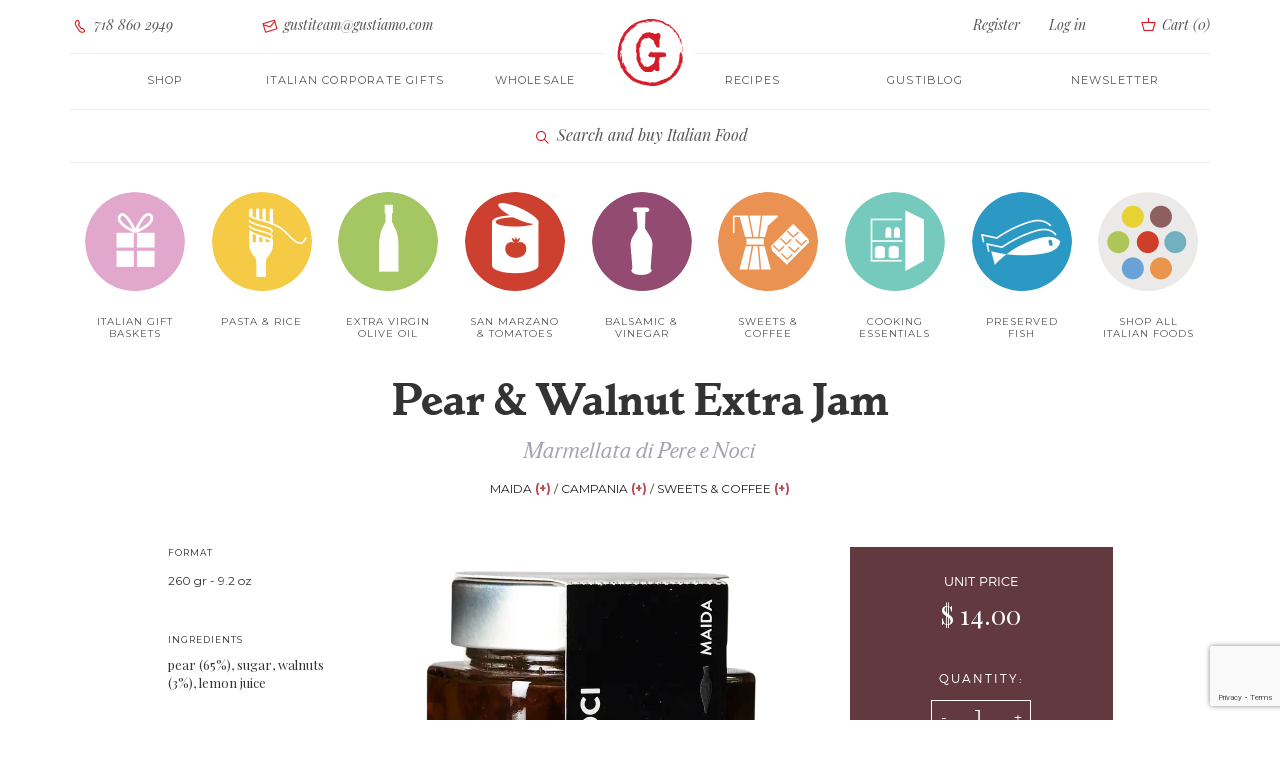

--- FILE ---
content_type: text/html; charset=UTF-8
request_url: https://www.gustiamo.com/pear-walnut-extra-jam-maida-farm-campania/
body_size: 17262
content:
<!DOCTYPE html>
<html lang="en-US" class="h-100">
<head>
    <meta charset="UTF-8">
    <meta name="viewport" content="width=device-width, initial-scale=1, shrink-to-fit=no, user-scalable=no">
    <meta http-equiv="Content-Type" content="text/html; charset=utf-8">
    <meta name="language" content="en">
    <meta http-equiv="X-UA-Compatible" content="IE=edge">
        <title>Pear &amp; Walnut Extra Jam (Marmellata di Pere e Noci)</title>

    <!-- Favicon -->
    <link rel="apple-touch-icon-precomposed" sizes="57x57" href="/img/favicon/apple-touch-icon-57x57.png" />
    <link rel="apple-touch-icon-precomposed" sizes="114x114" href="/img/favicon/apple-touch-icon-114x114.png" />
    <link rel="apple-touch-icon-precomposed" sizes="72x72" href="/img/favicon/apple-touch-icon-72x72.png" />
    <link rel="apple-touch-icon-precomposed" sizes="144x144" href="/img/favicon/apple-touch-icon-144x144.png" />
    <link rel="apple-touch-icon-precomposed" sizes="60x60" href="/img/favicon/apple-touch-icon-60x60.png" />
    <link rel="apple-touch-icon-precomposed" sizes="120x120" href="/img/favicon/apple-touch-icon-120x120.png" />
    <link rel="apple-touch-icon-precomposed" sizes="76x76" href="/img/favicon/apple-touch-icon-76x76.png" />
    <link rel="apple-touch-icon-precomposed" sizes="152x152" href="/img/favicon/apple-touch-icon-152x152.png" />
    <link rel="icon" type="image/png" href="/img/favicon/favicon-196x196.png" sizes="196x196" />
    <link rel="icon" type="image/png" href="/img/favicon/favicon-96x96.png" sizes="96x96" />
    <link rel="icon" type="image/png" href="/img/favicon/favicon-32x32.png" sizes="32x32" />
    <link rel="icon" type="image/png" href="/img/favicon/favicon-16x16.png" sizes="16x16" />
    <link rel="icon" type="image/png" href="/img/favicon/favicon-128.png" sizes="128x128" />
    <meta name="application-name" content="Gustiamo"/>
    <meta name="msapplication-TileColor" content="#FFFFFF" />
    <meta name="msapplication-TileImage" content="/img/favicon/mstile-144x144.png" />
    <meta name="msapplication-square70x70logo" content="/img/favicon/mstile-70x70.png" />
    <meta name="msapplication-square150x150logo" content="/img/favicon/mstile-150x150.png" />
    <meta name="msapplication-wide310x150logo" content="/img/favicon/mstile-310x150.png" />
    <meta name="msapplication-square310x310logo" content="/img/favicon/mstile-310x310.png" />
    <!-- end Favicon -->

    <link rel="preconnect" href="https://fonts.googleapis.com">
    <link rel="preconnect" href="https://fonts.gstatic.com" crossorigin>
    <link href="https://fonts.googleapis.com/css2?family=Montserrat:wght@400;500;600;700&family=Playfair+Display:ital,wght@0,400;0,700;0,900;1,400;1,700&family=Roboto+Slab:wght@300;400;700&display=swap" rel="stylesheet">

    <!-- mailchimp connect -->
    <script id="mcjs">!function(c,h,i,m,p){m=c.createElement(h),p=c.getElementsByTagName(h)[0],m.async=1,m.src=i,p.parentNode.insertBefore(m,p)}(document,"script","https://chimpstatic.com/mcjs-connected/js/users/5b9d696de15e6922d6a1d4c3c/b7c1bd52e3fe18c52944e0033.js");</script>
    <!-- -->

    <!-- Google tag (gtag.js) -->
<script async src="https://www.googletagmanager.com/gtag/js?id=G-ZDZKP034BC"></script>
<script>
    window.dataLayer = window.dataLayer || [];
    function gtag(){dataLayer.push(arguments);}
    gtag('js', new Date());

    gtag('config', 'G-ZDZKP034BC');
</script>    <!-- Start of Async Drift Code -->
<script>
    !function() {
        var t;
        if (t = window.driftt = window.drift = window.driftt || [], !t.init) return t.invoked ? void (window.console && console.error && console.error("Drift snippet included twice.")) : (t.invoked = !0,
            t.methods = [ "identify", "config", "track", "reset", "debug", "show", "ping", "page", "hide", "off", "on" ],
            t.factory = function(e) {
                return function() {
                    var n;
                    return n = Array.prototype.slice.call(arguments), n.unshift(e), t.push(n), t;
                };
            }, t.methods.forEach(function(e) {
            t[e] = t.factory(e);
        }), t.load = function(t) {
            var e, n, o, i;
            e = 3e5, i = Math.ceil(new Date() / e) * e, o = document.createElement("script"),
                o.type = "text/javascript", o.async = !0, o.crossorigin = "anonymous", o.src = "https://js.driftt.com/include/" + i + "/" + t + ".js",
                n = document.getElementsByTagName("script")[0], n.parentNode.insertBefore(o, n);
        });
    }();
    drift.SNIPPET_VERSION = '0.3.1';
    drift.load('ai5v3uugy5gn');
</script>
<!-- End of Async Drift Code -->

    <script src="https://analytics.ahrefs.com/analytics.js" data-key="Fn+9H6TG4b8nfFIH9a+gtQ" async></script>

    <meta name="description" content="Maida’s Pear &amp; Walnut jam is bursting with locally-grown fruit flavor. Made with Coscia pears, with their grainy texture, and local walnuts.">
<meta property="og:url" content="https://www.gustiamo.com/pear-walnut-extra-jam-maida-farm-campania/">
<meta property="og:title" content="Pear &amp; Walnut Extra Jam (Marmellata di Pere e Noci)">
<meta property="og:description" content="Maida’s Pear &amp; Walnut jam is bursting with locally-grown fruit flavor. Made with Coscia pears, with their grainy texture, and local walnuts.">
<meta property="og:image" content="https://res.cloudinary.com/gustiamo/image/upload/h_200,w_200,c_pad,dpr_auto,q_auto:eco/Gustiamo_Day1_071520160084_irMfZ.jpg">
<meta property="og:image:secure_url" content="https://res.cloudinary.com/gustiamo/image/upload/h_200,w_200,c_pad,dpr_auto,q_auto:eco/Gustiamo_Day1_071520160084_irMfZ.jpg">
<meta property="og:image:width" content="200">
<meta property="og:image:height" content="200">
<meta property="og:type" content="website">
<meta property="og:site_name" content="Gustiamo Italy&#039;s Best Foods">
<meta name="csrf-param" content="_csrf-frontend">
<meta name="csrf-token" content="ZRAJOgN8F385nPGMm-slcmWf7fmQtP0_JBV50OfwwqQHJ2BtTU0kKAjOxubBj0seAtiDlfWHmwcSWgCHtcWExQ==">

<link href="https://www.gustiamo.com/pear-walnut-extra-jam-maida-farm-campania/" rel="canonical">
<link href="/js/vendor/prettyPhoto/css/prettyPhoto.css" rel="stylesheet">
<link href="/assets/3c629cf6/css/bootstrap.min.css" rel="stylesheet">
<link href="/js/vendor/swiper/swiper-bundle.min.css?v=12.8" rel="stylesheet">
<link href="/js/vendor/semantic-ui-transition/transition.min.css?v=12.8" rel="stylesheet">
<link href="/js/vendor/semantic-ui-dropdown/dropdown.min.css?v=12.8" rel="stylesheet">
<link href="/js/vendor/photoswipe/photoswipe.min.css?v=12.8" rel="stylesheet">
<link href="/js/vendor/photoswipe/default-skin/default-skin.min.css?v=12.8" rel="stylesheet">
<link href="/js/vendor/magnific-popup/magnific-popup.min.css?v=12.8" rel="stylesheet">
<link href="/css/main.min.css?v=12.8" rel="stylesheet"></head>
<body class="d-flex flex-column h-100">
    <script>function recaptchaExecuteloginform(callback) {
    "use strict";
    grecaptcha.ready(function() {
        grecaptcha.execute("6Lf5NtMaAAAAAEEtc5Hew6HrXy8b2rtUpGs1K_gP", {action: "loginform"}).then(function(token) {
            jQuery("#" + "loginform-recaptcha").val(token);
    
            const jsCallback = "";
            if (callback) {
                callback(token);
            } else if (jsCallback) {
                eval("(" + jsCallback + ")(token)");
            }
        });
    });
}
function recaptchaExecuteregisterform(callback) {
    "use strict";
    grecaptcha.ready(function() {
        grecaptcha.execute("6Lf5NtMaAAAAAEEtc5Hew6HrXy8b2rtUpGs1K_gP", {action: "registerform"}).then(function(token) {
            jQuery("#" + "signupform-recaptcha").val(token);
    
            const jsCallback = "";
            if (callback) {
                callback(token);
            } else if (jsCallback) {
                eval("(" + jsCallback + ")(token)");
            }
        });
    });
}</script>
    
<div class="modal fade modal-mobile" id="modal-mobile-menu" tabindex="-1" role="dialog">
    <div class="modal-dialog">
        <div class="modal-content">
            <div class="modal-header">
                <button type="button" class="close" data-dismiss="modal" aria-label="Close">
                    <span aria-hidden="true"><i class="gust-icon-cross"></i></span>
                </button>
            </div>
            <div class="modal-body">
                                    <div class="welcome-message">
                        Ciao! We are so happy <br>
                        to have you here.
                    </div>

                    <div class="text-center button-container sign-in">
                        <a class="btn btn-empty login-toggle" href="/login/" rel="nofollow">Login</a>                    </div>
                    <div class="text-center button-container register">
                        <a class="btn btn-full register-toggle" href="/register/" rel="nofollow">Register</a>                    </div>
                
                <ul class="nav navbar-nav" id="navbar-site-mobile">
                                        <li>
                        <a href="/all-products/">Shop</a>                    </li>
                    <li>
                        <a href="/italian-corporate-gifts/">Italian corporate gifts</a>                    </li>
                    <li>
                        <a href="https://www.gustiamo.com/gustiblog/category/gustiamo-the-recipes/">Recipes</a>                    </li>
                    <li>
                        <a href="/about-us-we-are-italian-food-importers/">About</a>                    </li>
                    <li>
                        <a href="/wholesale/">Wholesale</a>                    </li>
                    <li>
                        <a href="/contact-us/">Contact Us</a>                    </li>
                    <li>
                        <a href="/faq/">FAQ</a>                    </li>
                    <li>
                        <a href="https://www.gustiamo.com/gustiblog/">GustiBlog</a>                    </li>
                    <li>
                        <a href="https://gustiamo.us5.list-manage.com/subscribe/?u=5b9d696de15e6922d6a1d4c3c&amp;id=fc0c67f3ed" rel="noopener" target="_blank">Newsletter</a>                    </li>
                </ul>
            </div>
        </div><!-- /.modal-content -->
    </div><!-- /.modal-dialog -->
</div><!-- /.modal -->


<!-- Navigation -->
<nav class="navbar navbar-static-top higher-navbar-z-index navbar-gustiamo login hidden-xs hidden-sm" role="navigation">
    <div class="container-fluid limited">
        <!-- Collect the nav links, forms, and other content for toggling -->
        <div class="collapse navbar-collapse" id="navbar-login">
            <ul class="nav navbar-nav navbar-center row">
                <li class="col-md-2 text-left">
                    <a href="tel:7188602949"><i class="gust-icon-phone"></i> 718 860 2949</a>
                </li>
                <li class="col-md-3 text-left">
                    <a href="mailto:gxxxxuxxxstxxxitxxxexxaxxm@gxuxsxxxxtxxxxiamo.coxxxxm" onmouseover="this.href = this.href.replace(/x/g, '');"><i class="gust-icon-envelop"></i> gustiteam@gustiamo.com</a>
                </li>
                                    <li class="col-md-offset-3 col-md-2 col-register text-right">
                        <a class="register-toggle" href="/register/" rel="nofollow">Register</a>                    </li>
                    <li class="col-md-1 col-login">
                        <a href="#" class="login-toggle">Log in</a>
                    </li>
                                <li class="col-md-1 col-quick-cart text-right">
                                        <a class="quickCart" >
                        <i class="gust-icon-basket cart"></i>
                        Cart (<span class="quick-cart-count">&nbsp;&nbsp;</span>)                    </a>
                </li>
            </ul>
        </div>
        <!-- /.navbar-collapse -->

    </div>
    <!-- /.container-fluid -->
    <div class="logo-container">
                    <a href="/"><img class="logo" src="https://res.cloudinary.com/gustiamo/image/upload/h_70,w_70,c_lpad,dpr_2.0,q_auto/static/logo.png" alt="Italy's Best Food" title="Italy's Best Food"></a>            </div>
</nav>
<nav class="navbar navbar-static-top navbar-gustiamo site" role="navigation">
    <div class="container-fluid limited">
        <!-- Brand and toggle get grouped for better mobile display (only MOBILE) -->
        <div class="navbar-header">
            <div>
                <button type="button" class="navbar-toggle" data-toggle="modal" data-target="#modal-mobile-menu">
                    <span class="sr-only">Toggle navigation</span>
                    <span class="icon-menu"></span>
                </button>
                <div>
                                                                    <a type="button" class="mobile-nav-button hidden-md hidden-lg search-product" href="#" style="margin-right: 10px;">
                            <span class="icon-search"></span>
                        </a>
                                                            <a type="button" class="mobile-nav-button hidden-md hidden-lg quickCart" >
                        <span class="icon-cart"></span><span class="quick-cart-count cart-badge">0</span>
                    </a>
                </div>
            </div>
        </div>
        <!-- Collect the nav links, forms, and other content for toggling -->
        <div class="collapse navbar-collapse" id="navbar-site">
            <ul class="nav navbar-nav navbar-center row">
                <li class="col-md-2 open-shop-menu">
                    <a class="" href="/all-products/">Shop</a>                </li>
                <li class="col-md-2">
                    <a class="" href="/italian-corporate-gifts/">Italian corporate gifts</a>                </li>
                <li class="col-md-2 about">
                    <a class="" href="/wholesale/">Wholesale</a>                </li>
                <li class="col-md-2 magazine">
                    <a href="https://www.gustiamo.com/gustiblog/category/gustiamo-the-recipes/">Recipes</a>                </li>
                <li class="col-md-2">
                    <a href="https://www.gustiamo.com/gustiblog/">Gustiblog</a>                </li>
                <li class="col-md-2">
                    <a href="https://gustiamo.us5.list-manage.com/subscribe/?u=5b9d696de15e6922d6a1d4c3c&amp;id=fc0c67f3ed" rel="noopener" target="_blank">Newsletter</a>                </li>
            </ul>
        </div>
    </div>
    <!-- /.container-fluid -->
    <div class="logo-container hidden-md hidden-lg">
        <a href="/"><img class="logo cld-hidpi" src="https://res.cloudinary.com/gustiamo/image/upload/h_70,w_70,c_limit,dpr_auto,q_10/static/logo.png" data-src="https://res.cloudinary.com/gustiamo/image/upload/h_70,w_70,c_limit,dpr_auto,q_auto/static/logo.png" data-src-original="https://res.cloudinary.com/gustiamo/image/upload/h_70,w_70,c_limit,dpr_auto,q_auto/static/logo-fiocco.png" alt="Italy's Best Food" title="Italy's Best Food"></a>    </div>
</nav>

<nav class="navbar navbar-static-top navbar-gustiamo shop hidden-xs hidden-sm" role="navigation">
        <div class="container-fluid limited">
                <div class="text-center trigger-search">
            <a class="search-product" href="#"><span class="icon gust-icon-lens"></span> Search and buy Italian Food</a>
        </div>
    </div>
    </nav>

<nav class="navbar navbar-static-top navbar-gustiamo navbar-fat-menu navbar-gustiamo-categories hidden-xs hidden-sm already-open" role="navigation">
        <div class="container-fluid limited">
        <!-- Collect the nav links, forms, and other content for toggling -->
        <div class="collapse navbar-collapse" id="navbar-shop">
            
<ul class="nav navbar-nav navbar-center row nav-categories">
                                    <style type="text/css" scoped>
                  .category-link-image.italian-gift-baskets {
      background-image: url('https://res.cloudinary.com/gustiamo/image/upload/w_100,c_scale,dpr_auto,q_auto:good,f_auto/icon_gift_01b_M6DKI');
  }

@media (-webkit-min-device-pixel-ratio: 1.25), (min-resolution: 120dpi) {
  .category-link-image.italian-gift-baskets {
      background-image: url('https://res.cloudinary.com/gustiamo/image/upload/w_100,c_scale,dpr_1.25,q_auto:good,f_auto/icon_gift_01b_M6DKI');
  }
}

@media (-webkit-min-device-pixel-ratio: 1.3), (min-resolution: 124.8dpi) {
  .category-link-image.italian-gift-baskets {
      background-image: url('https://res.cloudinary.com/gustiamo/image/upload/w_100,c_scale,dpr_1.3,q_auto:good,f_auto/icon_gift_01b_M6DKI');
  }
}

@media (-webkit-min-device-pixel-ratio: 1.5), (min-resolution: 144dpi) {
  .category-link-image.italian-gift-baskets {
      background-image: url('https://res.cloudinary.com/gustiamo/image/upload/w_100,c_scale,dpr_1.5,q_auto:good,f_auto/icon_gift_01b_M6DKI');
  }
}

@media (-webkit-min-device-pixel-ratio: 2.0), (min-resolution: 192dpi) {
  .category-link-image.italian-gift-baskets {
      background-image: url('https://res.cloudinary.com/gustiamo/image/upload/w_100,c_scale,dpr_2.0,q_auto:good,f_auto/icon_gift_01b_M6DKI');
  }
}

            </style>
        
                <li class="col-xs-9th-2 col-sm-9th-1 col-md-9th-1 col-lg-9th-1 text-center">
            <a class="category-link-image italian-gift-baskets" href="/italian-food/italian-gift-baskets/"><span class="hidden">Italian Gift Baskets</span></a>            <a class="category-link" href="/italian-food/italian-gift-baskets/">Italian Gift Baskets</a>        </li>
                                <style type="text/css" scoped>
                  .category-link-image.pasta {
      background-image: url('https://res.cloudinary.com/gustiamo/image/upload/w_100,c_scale,dpr_auto,q_auto:good,f_auto/icon_pasta_01_w9xuga');
  }

@media (-webkit-min-device-pixel-ratio: 1.25), (min-resolution: 120dpi) {
  .category-link-image.pasta {
      background-image: url('https://res.cloudinary.com/gustiamo/image/upload/w_100,c_scale,dpr_1.25,q_auto:good,f_auto/icon_pasta_01_w9xuga');
  }
}

@media (-webkit-min-device-pixel-ratio: 1.3), (min-resolution: 124.8dpi) {
  .category-link-image.pasta {
      background-image: url('https://res.cloudinary.com/gustiamo/image/upload/w_100,c_scale,dpr_1.3,q_auto:good,f_auto/icon_pasta_01_w9xuga');
  }
}

@media (-webkit-min-device-pixel-ratio: 1.5), (min-resolution: 144dpi) {
  .category-link-image.pasta {
      background-image: url('https://res.cloudinary.com/gustiamo/image/upload/w_100,c_scale,dpr_1.5,q_auto:good,f_auto/icon_pasta_01_w9xuga');
  }
}

@media (-webkit-min-device-pixel-ratio: 2.0), (min-resolution: 192dpi) {
  .category-link-image.pasta {
      background-image: url('https://res.cloudinary.com/gustiamo/image/upload/w_100,c_scale,dpr_2.0,q_auto:good,f_auto/icon_pasta_01_w9xuga');
  }
}

            </style>
        
                <li class="col-xs-9th-2 col-sm-9th-1 col-md-9th-1 col-lg-9th-1 text-center">
            <a class="category-link-image pasta" href="/italian-food/pasta/"><span class="hidden">Pasta & Rice</span></a>            <a class="category-link" href="/italian-food/pasta/">Pasta & Rice</a>        </li>
                                <style type="text/css" scoped>
                  .category-link-image.real-extra-virgin-olive-oil {
      background-image: url('https://res.cloudinary.com/gustiamo/image/upload/w_100,c_scale,dpr_auto,q_auto:good,f_auto/icon_evo_01_tk4for');
  }

@media (-webkit-min-device-pixel-ratio: 1.25), (min-resolution: 120dpi) {
  .category-link-image.real-extra-virgin-olive-oil {
      background-image: url('https://res.cloudinary.com/gustiamo/image/upload/w_100,c_scale,dpr_1.25,q_auto:good,f_auto/icon_evo_01_tk4for');
  }
}

@media (-webkit-min-device-pixel-ratio: 1.3), (min-resolution: 124.8dpi) {
  .category-link-image.real-extra-virgin-olive-oil {
      background-image: url('https://res.cloudinary.com/gustiamo/image/upload/w_100,c_scale,dpr_1.3,q_auto:good,f_auto/icon_evo_01_tk4for');
  }
}

@media (-webkit-min-device-pixel-ratio: 1.5), (min-resolution: 144dpi) {
  .category-link-image.real-extra-virgin-olive-oil {
      background-image: url('https://res.cloudinary.com/gustiamo/image/upload/w_100,c_scale,dpr_1.5,q_auto:good,f_auto/icon_evo_01_tk4for');
  }
}

@media (-webkit-min-device-pixel-ratio: 2.0), (min-resolution: 192dpi) {
  .category-link-image.real-extra-virgin-olive-oil {
      background-image: url('https://res.cloudinary.com/gustiamo/image/upload/w_100,c_scale,dpr_2.0,q_auto:good,f_auto/icon_evo_01_tk4for');
  }
}

            </style>
        
                <li class="col-xs-9th-2 col-sm-9th-1 col-md-9th-1 col-lg-9th-1 text-center">
            <a class="category-link-image real-extra-virgin-olive-oil" href="/italian-food/real-extra-virgin-olive-oil/"><span class="hidden">Extra Virgin Olive Oil</span></a>            <a class="category-link" href="/italian-food/real-extra-virgin-olive-oil/">Extra Virgin Olive Oil</a>        </li>
                                <style type="text/css" scoped>
                  .category-link-image.tomatoes {
      background-image: url('https://res.cloudinary.com/gustiamo/image/upload/w_100,c_scale,dpr_auto,q_auto:good,f_auto/icon_pomodoro_01_ntbltn');
  }

@media (-webkit-min-device-pixel-ratio: 1.25), (min-resolution: 120dpi) {
  .category-link-image.tomatoes {
      background-image: url('https://res.cloudinary.com/gustiamo/image/upload/w_100,c_scale,dpr_1.25,q_auto:good,f_auto/icon_pomodoro_01_ntbltn');
  }
}

@media (-webkit-min-device-pixel-ratio: 1.3), (min-resolution: 124.8dpi) {
  .category-link-image.tomatoes {
      background-image: url('https://res.cloudinary.com/gustiamo/image/upload/w_100,c_scale,dpr_1.3,q_auto:good,f_auto/icon_pomodoro_01_ntbltn');
  }
}

@media (-webkit-min-device-pixel-ratio: 1.5), (min-resolution: 144dpi) {
  .category-link-image.tomatoes {
      background-image: url('https://res.cloudinary.com/gustiamo/image/upload/w_100,c_scale,dpr_1.5,q_auto:good,f_auto/icon_pomodoro_01_ntbltn');
  }
}

@media (-webkit-min-device-pixel-ratio: 2.0), (min-resolution: 192dpi) {
  .category-link-image.tomatoes {
      background-image: url('https://res.cloudinary.com/gustiamo/image/upload/w_100,c_scale,dpr_2.0,q_auto:good,f_auto/icon_pomodoro_01_ntbltn');
  }
}

            </style>
        
                <li class="col-xs-9th-2 col-sm-9th-1 col-md-9th-1 col-lg-9th-1 text-center">
            <a class="category-link-image tomatoes" href="/italian-food/tomatoes/"><span class="hidden">San Marzano & Tomatoes</span></a>            <a class="category-link" href="/italian-food/tomatoes/">San Marzano & Tomatoes</a>        </li>
                                <style type="text/css" scoped>
                  .category-link-image.vinegar {
      background-image: url('https://res.cloudinary.com/gustiamo/image/upload/w_100,c_scale,dpr_auto,q_auto:good,f_auto/icon_vinegar_01b_SFeMH');
  }

@media (-webkit-min-device-pixel-ratio: 1.25), (min-resolution: 120dpi) {
  .category-link-image.vinegar {
      background-image: url('https://res.cloudinary.com/gustiamo/image/upload/w_100,c_scale,dpr_1.25,q_auto:good,f_auto/icon_vinegar_01b_SFeMH');
  }
}

@media (-webkit-min-device-pixel-ratio: 1.3), (min-resolution: 124.8dpi) {
  .category-link-image.vinegar {
      background-image: url('https://res.cloudinary.com/gustiamo/image/upload/w_100,c_scale,dpr_1.3,q_auto:good,f_auto/icon_vinegar_01b_SFeMH');
  }
}

@media (-webkit-min-device-pixel-ratio: 1.5), (min-resolution: 144dpi) {
  .category-link-image.vinegar {
      background-image: url('https://res.cloudinary.com/gustiamo/image/upload/w_100,c_scale,dpr_1.5,q_auto:good,f_auto/icon_vinegar_01b_SFeMH');
  }
}

@media (-webkit-min-device-pixel-ratio: 2.0), (min-resolution: 192dpi) {
  .category-link-image.vinegar {
      background-image: url('https://res.cloudinary.com/gustiamo/image/upload/w_100,c_scale,dpr_2.0,q_auto:good,f_auto/icon_vinegar_01b_SFeMH');
  }
}

            </style>
        
                <li class="col-xs-9th-2 col-sm-9th-1 col-md-9th-1 col-lg-9th-1 text-center">
            <a class="category-link-image vinegar" href="/italian-food/vinegar/"><span class="hidden">Balsamic & Vinegar</span></a>            <a class="category-link" href="/italian-food/vinegar/">Balsamic & Vinegar</a>        </li>
                                <style type="text/css" scoped>
                  .category-link-image.sweets-coffee {
      background-image: url('https://res.cloudinary.com/gustiamo/image/upload/w_100,c_scale,dpr_auto,q_auto:good,f_auto/icon_cafe_01_np8ud6');
  }

@media (-webkit-min-device-pixel-ratio: 1.25), (min-resolution: 120dpi) {
  .category-link-image.sweets-coffee {
      background-image: url('https://res.cloudinary.com/gustiamo/image/upload/w_100,c_scale,dpr_1.25,q_auto:good,f_auto/icon_cafe_01_np8ud6');
  }
}

@media (-webkit-min-device-pixel-ratio: 1.3), (min-resolution: 124.8dpi) {
  .category-link-image.sweets-coffee {
      background-image: url('https://res.cloudinary.com/gustiamo/image/upload/w_100,c_scale,dpr_1.3,q_auto:good,f_auto/icon_cafe_01_np8ud6');
  }
}

@media (-webkit-min-device-pixel-ratio: 1.5), (min-resolution: 144dpi) {
  .category-link-image.sweets-coffee {
      background-image: url('https://res.cloudinary.com/gustiamo/image/upload/w_100,c_scale,dpr_1.5,q_auto:good,f_auto/icon_cafe_01_np8ud6');
  }
}

@media (-webkit-min-device-pixel-ratio: 2.0), (min-resolution: 192dpi) {
  .category-link-image.sweets-coffee {
      background-image: url('https://res.cloudinary.com/gustiamo/image/upload/w_100,c_scale,dpr_2.0,q_auto:good,f_auto/icon_cafe_01_np8ud6');
  }
}

            </style>
        
                <li class="col-xs-9th-2 col-sm-9th-1 col-md-9th-1 col-lg-9th-1 text-center">
            <a class="category-link-image sweets-coffee" href="/italian-food/sweets-coffee/"><span class="hidden">Sweets & Coffee</span></a>            <a class="category-link" href="/italian-food/sweets-coffee/">Sweets & Coffee</a>        </li>
                                <style type="text/css" scoped>
                  .category-link-image.cooking-essentials {
      background-image: url('https://res.cloudinary.com/gustiamo/image/upload/w_100,c_scale,dpr_auto,q_auto:good,f_auto/icon_pantry_01b_Dyae0');
  }

@media (-webkit-min-device-pixel-ratio: 1.25), (min-resolution: 120dpi) {
  .category-link-image.cooking-essentials {
      background-image: url('https://res.cloudinary.com/gustiamo/image/upload/w_100,c_scale,dpr_1.25,q_auto:good,f_auto/icon_pantry_01b_Dyae0');
  }
}

@media (-webkit-min-device-pixel-ratio: 1.3), (min-resolution: 124.8dpi) {
  .category-link-image.cooking-essentials {
      background-image: url('https://res.cloudinary.com/gustiamo/image/upload/w_100,c_scale,dpr_1.3,q_auto:good,f_auto/icon_pantry_01b_Dyae0');
  }
}

@media (-webkit-min-device-pixel-ratio: 1.5), (min-resolution: 144dpi) {
  .category-link-image.cooking-essentials {
      background-image: url('https://res.cloudinary.com/gustiamo/image/upload/w_100,c_scale,dpr_1.5,q_auto:good,f_auto/icon_pantry_01b_Dyae0');
  }
}

@media (-webkit-min-device-pixel-ratio: 2.0), (min-resolution: 192dpi) {
  .category-link-image.cooking-essentials {
      background-image: url('https://res.cloudinary.com/gustiamo/image/upload/w_100,c_scale,dpr_2.0,q_auto:good,f_auto/icon_pantry_01b_Dyae0');
  }
}

            </style>
        
                <li class="col-xs-9th-2 col-sm-9th-1 col-md-9th-1 col-lg-9th-1 text-center">
            <a class="category-link-image cooking-essentials" href="/italian-food/cooking-essentials/"><span class="hidden">Cooking Essentials</span></a>            <a class="category-link" href="/italian-food/cooking-essentials/">Cooking Essentials</a>        </li>
                                <style type="text/css" scoped>
                  .category-link-image.preserved-tinned-fish {
      background-image: url('https://res.cloudinary.com/gustiamo/image/upload/w_100,c_scale,dpr_auto,q_auto:good,f_auto/icon_fish_01_rl_JM');
  }

@media (-webkit-min-device-pixel-ratio: 1.25), (min-resolution: 120dpi) {
  .category-link-image.preserved-tinned-fish {
      background-image: url('https://res.cloudinary.com/gustiamo/image/upload/w_100,c_scale,dpr_1.25,q_auto:good,f_auto/icon_fish_01_rl_JM');
  }
}

@media (-webkit-min-device-pixel-ratio: 1.3), (min-resolution: 124.8dpi) {
  .category-link-image.preserved-tinned-fish {
      background-image: url('https://res.cloudinary.com/gustiamo/image/upload/w_100,c_scale,dpr_1.3,q_auto:good,f_auto/icon_fish_01_rl_JM');
  }
}

@media (-webkit-min-device-pixel-ratio: 1.5), (min-resolution: 144dpi) {
  .category-link-image.preserved-tinned-fish {
      background-image: url('https://res.cloudinary.com/gustiamo/image/upload/w_100,c_scale,dpr_1.5,q_auto:good,f_auto/icon_fish_01_rl_JM');
  }
}

@media (-webkit-min-device-pixel-ratio: 2.0), (min-resolution: 192dpi) {
  .category-link-image.preserved-tinned-fish {
      background-image: url('https://res.cloudinary.com/gustiamo/image/upload/w_100,c_scale,dpr_2.0,q_auto:good,f_auto/icon_fish_01_rl_JM');
  }
}

            </style>
        
                <li class="col-xs-9th-2 col-sm-9th-1 col-md-9th-1 col-lg-9th-1 text-center">
            <a class="category-link-image preserved-tinned-fish" href="/italian-food/preserved-tinned-fish/"><span class="hidden">Preserved Fish</span></a>            <a class="category-link" href="/italian-food/preserved-tinned-fish/">Preserved Fish</a>        </li>
                                <style type="text/css" scoped>
                  .category-link-image.all-products {
      background-image: url('https://res.cloudinary.com/gustiamo/image/upload/w_100,c_scale,dpr_auto,q_auto:good,f_auto/ICONS_CAT-00_okiehe');
  }

@media (-webkit-min-device-pixel-ratio: 1.25), (min-resolution: 120dpi) {
  .category-link-image.all-products {
      background-image: url('https://res.cloudinary.com/gustiamo/image/upload/w_100,c_scale,dpr_1.25,q_auto:good,f_auto/ICONS_CAT-00_okiehe');
  }
}

@media (-webkit-min-device-pixel-ratio: 1.3), (min-resolution: 124.8dpi) {
  .category-link-image.all-products {
      background-image: url('https://res.cloudinary.com/gustiamo/image/upload/w_100,c_scale,dpr_1.3,q_auto:good,f_auto/ICONS_CAT-00_okiehe');
  }
}

@media (-webkit-min-device-pixel-ratio: 1.5), (min-resolution: 144dpi) {
  .category-link-image.all-products {
      background-image: url('https://res.cloudinary.com/gustiamo/image/upload/w_100,c_scale,dpr_1.5,q_auto:good,f_auto/ICONS_CAT-00_okiehe');
  }
}

@media (-webkit-min-device-pixel-ratio: 2.0), (min-resolution: 192dpi) {
  .category-link-image.all-products {
      background-image: url('https://res.cloudinary.com/gustiamo/image/upload/w_100,c_scale,dpr_2.0,q_auto:good,f_auto/ICONS_CAT-00_okiehe');
  }
}

            </style>
        
                <li class="col-xs-9th-2 col-sm-9th-1 col-md-9th-1 col-lg-9th-1 text-center">
            <a class="category-link-image all-products" href="/all-products/"><span class="hidden">Shop All Italian Foods</span></a>            <a class="category-link" href="/all-products/">Shop All Italian Foods</a>        </li>
    </ul>        </div>
        <!-- /.navbar-collapse -->
    </div>
    <!-- /.container-fluid -->
    </nav>


<script id="qcart-item_tpl" type="text/template">
    <div class="qcart-item ec-product" data-item-id="{{id}}{{freeSuffix}}" data-ec-sku="{{sku}}" data-ec-name="{{title}}" data-ec-price="{{price}}" data-ec-category="{{category}}" data-ec-brand="{{brand}}" data-ec-list="{{list}}">
        <a href="/{{slug}}" class="prod-img">
            <img class="cld-hidpi" data-src="{{image}}" data-src-original="{{imageOriginal}}" />
        </a>
        <div class="prod-info">
            <div class="name-row">
                <a class="prod-name" href="/{{slug}}">{{title}}</a>
                {{removeTag}}
            </div>
            <div class="price-row">

                <div class="action-ovl">
                    <div class="cart-error">
                        <div class="box">
                            <div class="cart-error-msg"></div>
                        </div>
                    </div>
                </div>
                Q.ty
                <div class="spinner">
                    {{minusTag}}
                    <span class="value" data-min="{{qtyMin}}" data-max="{{qtyMax}}" data-val="{{qty}}">{{qty}}</span>
                    {{plusTag}}
                </div>
                {{priceTag}}
            </div>
        </div>
    </div>
</script>

<script id="search-item_tpl" type="text/template">
    <div class="col-xs-6 col-sm-6 col-md-3 col-lg-3 ec-product" data-ec-sku="{{sku}}" data-ec-name="{{title}}" data-ec-price="{{price}}" data-ec-category="{{category}}" data-ec-brand="{{brand}}" data-ec-list="{{list}}" data-ec-position="{{position}}">
        <div class="product-box multi-row hidden-xs hidden-sm">
            <a href="/{{slug}}" class="ec-click">
                <div class="product-thumb-container cloudinary">
                    <div class="ribbon-wrapper top-left">
                        <div class="ribbon out-of-stock">OUT OF STOCK</div>
                        <div class="ribbon out-of-season">OUT OF SEASON</div>
                        <div class="ribbon sold-out">SOLD OUT</div>
                        <div class="ribbon coming-soon">COMING SOON</div>
                    </div>
                    {{imageTag}}
                    <!--                        <img src="{{image}}" class="product-thumb">-->
                </div>

                <div class="product-title">{{title}}</div>
                <div class="product-price">${{price}}</div>
            </a>
            <div class="add-cart-link-container">
                <div class="addToCartFromBox" data-item="{{id}}">
                    <div class="addTxt">ADD TO CART</div>
                </div>
                <div class="not-in-stock-txts">
                    <div class="out-of-stock-txt">OUT OF STOCK</div>
                    <div class="out-of-season-txt">OUT OF SEASON</div>
                    <div class="sold-out-txt">SOLD OUT</div>
                    <div class="coming-soon-txt">COMING SOON</div>
                </div>
            </div>
            <div class="action-ovl">
                <div class="add"><i class="gust-icon-basket"></i>Add product<br/>to your cart</div>
                <div class="adding"><i><img src="/img/spin.svg" alt="Loading" /></i></div>
                <div class="added"><i class="gust-icon-check"></i>Product<br/>successfully<br/>added to<br/>your cart</div>
                <div class="cart-error"><i class="gust-icon-cross"></i><div class="cart-error-msg"></div></div>
            </div>
        </div>
        <div class="product-box product-box-mobile-2 empty-background font-black hidden-md hidden-lg">
            <a href="/{{slug}}" class="image-link ec-click">
                <div class="product-thumb-container cloudinary">
                    <div class="cartLink">
                        <div class="ribbon-wrapper top-left">
                            <div class="ribbon out-of-stock">OUT OF STOCK</div>
                            <div class="ribbon out-of-season">OUT OF SEASON</div>
                            <div class="ribbon sold-out">SOLD OUT</div>
                            <div class="ribbon coming-soon">COMING SOON</div>
                        </div>
                    </div>
                    {{imageTag}}
                </div>
                <div class="product-title">{{title}}</div>
            </a>
            <div class="product-last-row">
                <div class="product-price">${{price}}</div>
                <div class="add-cart-link-container">
                    <div class="addToCartFromBox" data-item="{{id}}">
                        <a class="btn btn-empty small">+ CART</a>
                    </div>
                    <div class="not-in-stock-txts">
                        <div class="out-of-stock-txt">OUT OF STOCK</div>
                        <div class="out-of-season-txt">OUT OF SEASON</div>
                        <div class="sold-out-txt">SOLD OUT</div>
                        <div class="coming-soon-txt">COMING SOON</div>
                    </div>
                </div>
            </div>
            <div class="action-ovl">
                <div class="add"><i class="gust-icon-basket"></i>Add product<br/>to your cart</div>
                <div class="adding"><i><img src="/img/spin.svg" alt="Loading" /></i></div>
                <div class="added"><i class="gust-icon-check"></i>Product<br/>successfully<br/>added to<br/>your cart</div>
                <div class="cart-error"><i class="gust-icon-cross"></i><div class="cart-error-msg"></div></div>
            </div>
        </div>
    </div>
</script>

<div id="quickCartList">
    <div class="head">
        Cart (<span class="quick-cart-count">&nbsp;&nbsp;</span>)
        <i class="qcart-close gust-icon-cross"></i>
    </div>
    <div class="empty-cart">
        The cart is empty.
    </div>
    <div class="content">
        <div class="subtotal">
            <span class="text">Subtotal</span>
            <span class="total-amount t-price">$</span><br/>
            <span class="sub">Excluding shipping</span>
        </div>
        <div class="item-container osx-steady-scrollbar">
        </div>
        <div class="btns">
            <a class="btn btn-empty" data-href="/cart/" rel="nofollow">VIEW CART</a>
            <a class="btn btn-full" data-href="/checkout/" rel="nofollow">Checkout</a>
                    </div>

    </div>
</div>


<div id="search-overlay" class="no-ios">
    <div class="container-fluid limited">
        <div class="search-close gust-icon-cross"></div>
        <div class="search-logo hiddden-md hidden-lg">
            <img class="logo" src="https://res.cloudinary.com/gustiamo/image/upload/h_70,w_70,c_lpad,dpr_2.0,q_auto/static/logo.png" alt="Italy's Best Food" title="Italy's Best Food">
        </div>
        <div class="search-header hidden-xs hidden-sm">Start typing to search:</div>
        <input type="text" id="search-box" autofocus placeholder="Start typing to search"/>
        <div class="search-results-number">Search results <span class="results-count">(0)</span></div>
        <div class="search-suggest"></div>
        <div class="loading"><img src="/img/spin.svg" alt="Loading" /></div>
        <div class="search-results osx-steady-scrollbar">
            <div class="row">
                <div class="more-res col-xs-12 col-md-3 col-lg-3">
                    <a class="full-search" href="#">
                        <div class="product-box multi-row more-prods hidden-xs hidden-sm">
                            <span>See more results</span>
                        </div>
                        <span class="btn btn-block btn-empty hidden-md hidden-lg" style="max-width: 250px; margin: 0 auto 40px auto">Load more</span>
                    </a>
                </div>
            </div>
        </div>
    </div>
</div>

    <div class="container-fluid main-content bg-desktop-grey">
        
    <div id="product-view" itemscope itemtype="https://schema.org/Product">
        <meta itemprop="url" content="https://www.gustiamo.com/pear-walnut-extra-jam-maida-farm-campania/">
        <div class="container-fluid top-container">
            <div class="container-fluid limited">
                <div class="row hidden-xs hidden-sm">
                    <div class="col-xs-12 col-sm-12 col-md-12 col-lg-12">
                        <h1 class="product-title text-center" itemprop="name">Pear & Walnut Extra Jam</h1>
                                                    <h2 class="product-subtitle text-center">Marmellata di Pere e Noci</h2>
                                                <div class="category">
                            <a class="see-more-category" href="/italian-food-producers/maida-farm/"><span itemprop="brand" itemscope itemtype="http://schema.org/Brand"><span itemprop="name">Maida</span></span> <span class="see-more-plus">(+)</span></a> /                                                         <span itemprop="additionalProperty" itemscope itemtype="https://schema.org/PropertyValue">
                                <meta itemprop="name" content="Region">
                                                                    <a class="see-more-category" href="/italian-food-regions/campania/"><span itemprop="value">Campania</span> <span class="see-more-plus">(+)</span></a> /
                                                            </span>
                            <a class="see-more-category" href="/italian-food/sweets-coffee/"><span itemprop="category">Sweets & Coffee</span> <span class="see-more-plus">(+)</span></a>                         </div>
                    </div>
                </div>

                <div class="row" style="position: relative">
                    <div class="hidden-xs hidden-sm col-md-offset-1 col-md-2 col-lg-offset-1 col-lg-2 formats-container sweets-coffee-no-bg">
    <div class="title-label">
        FORMAT    </div>
            <div class="different-size" itemprop="weight">
            260 gr - 9.2 oz        </div>
        <div>
            </div>
            <div class="ingredients-box">
    <div class="title-label">
        Ingredients
    </div>

    <div class="ingredient-text">
        pear (65%), sugar, walnuts (3%), lemon juice    </div>
</div>
    </div>

                    <div class="col-xs-12 col-sm-12 col-md-5 col-lg-5 product-image-container" style="background-color: #633940;">
        <meta itemprop="image" content="https://res.cloudinary.com/gustiamo/image/upload/h_1400,w_1400,c_limit,q_auto:good,f_auto/Gustiamo_Day1_071520160084_irMfZ">
    <div class="swiper-wrapper my-gallery"  itemscope itemtype="https://schema.org/ImageGallery">
        <figure class="productImage swiper-slide cloudinary" itemprop="associatedMedia" itemscope itemtype="https://schema.org/ImageObject">
            <a class="prImageLink" href='https://res.cloudinary.com/gustiamo/image/upload/h_1400,w_1400,c_limit,q_auto:good,f_auto/Gustiamo_Day1_071520160084_irMfZ' itemprop="contentUrl" data-size="1400x1321">
                <img class="cld-hidpi" itemprop="thumbnail" data-src="https://res.cloudinary.com/gustiamo/image/upload/h_360,w_330,c_limit,dpr_auto,q_auto:good,f_auto/Gustiamo_Day1_071520160084_irMfZ" data-src-original="https://res.cloudinary.com/gustiamo/image/upload/h_360,w_330,c_limit,dpr_auto,q_auto:good,f_auto/Gustiamo_Day1_071520160084_irMfZ" alt="pear and walnut jam from paestum cilento" alt="pear and walnut jam from paestum cilento">
            </a>
        </figure>
            </div>
            <i class="zoom-icon gust-icon-zoom"></i>
    
    <div class="swiper-pagination white-bullets"></div>

    <div class="swiper-button-next"><i class="gust-icon-arrow-right"></i></div>
    <div class="swiper-button-prev"><i class="gust-icon-arrow-left"></i></div>
</div>

                    <!--contenuti mobile-->
                    <div class="col-xs-12 col-sm-12 hidden-md hidden-lg">
                        <div class="row row-same-h-mobile">
                            <div class="col-xs-8 col-sm-8">
                                <h2 class="product-title text-center" itemprop="name">Pear & Walnut Extra Jam</h2>
                            </div>

                            <div class="col-xs-4 col-sm-4 price-container-mobile">
                                <div class="price ">
            <span itemprop="offers" itemscope itemtype="https://schema.org/Offer">
						<meta itemprop="priceCurrency" content="USD" />
                                                    <span itemprop="price" content="14.00">$ 14.00</span>
                                                    <link itemprop="availability" href="https://schema.org/InStock"/>
                                     <span itemprop="shippingDetails" itemtype="https://schema.org/OfferShippingDetails" itemscope>
                <span itemprop="shippingRate" itemtype="https://schema.org/MonetaryAmount" itemscope>
                    <meta itemprop="value" content="7.75" />
                    <meta itemprop="currency" content="USD" />
                </span>
                <span itemprop="deliveryTime" itemtype="https://schema.org/ShippingDeliveryTime" itemscope>
                    <span itemprop="handlingTime" itemtype="https://schema.org/QuantitativeValue" itemscope>
                      <meta itemprop="minValue" content="1" />
                      <meta itemprop="maxValue" content="2" />
                      <meta itemprop="unitCode" content="DAY" />
                    </span>
                    <span itemprop="transitTime" itemtype="https://schema.org/QuantitativeValue" itemscope>
                      <meta itemprop="minValue" content="1" />
                      <meta itemprop="maxValue" content="6" />
                      <meta itemprop="unitCode" content="DAY" />
                    </span>
                </span>
                 <span itemprop="shippingDestination" itemtype="https://schema.org/DefinedRegion" itemscope>
                    <meta itemprop="addressCountry" content="US" />
                    <meta itemprop="addressCountry" content="CA" />
                </span>
            </span>
             <span itemprop="hasMerchantReturnPolicy" itemtype="https://schema.org/MerchantReturnPolicy" itemscope>
                    <meta itemprop="returnPolicyCategory" content="https://schema.org/MerchantReturnNotPermitted" />
                    <meta itemprop="merchantReturnLink" content="https://www.gustiamo.com/faq/#faq-5" />
                    <meta itemprop="applicableCountry" content="US" />
                    <meta itemprop="applicableCountry" content="CA" />
            </span>
       </span>
    </div>


                            </div>
                        </div>
                    </div>

                    <div class="col-xs-12 col-sm-12 hidden-md hidden-lg">
                                                    <h3 class="product-subtitle">Marmellata di Pere e Noci</h3>
                                                <div class="category">

                            <a class="see-more-category" href="/italian-food-producers/maida-farm/"><span>Maida</span> <span class="see-more-plus">(+)</span></a> /                             
                            <span>
                                                                    <a class="see-more-category" href="/italian-food-regions/campania/"><span>Campania</span> <span class="see-more-plus">(+)</span></a> /
                                                            </span>

                            <a class="see-more-category" href="/italian-food/sweets-coffee/"><span>Sweets & Coffee</span> <span class="see-more-plus">(+)</span></a>                         </div>
                    </div>

                    <div class="col-xs-12 hidden-md hidden-lg formats-container">
                        <div class="title-label hidden-xs hidden-sm">
                            FORMAT                        </div>
                                                    <div class="different-size ">
                                260 gr - 9.2 oz                            </div>
                                            </div>

                    <div class="col-xs-12 hidden-md hidden-lg formats-container">
                                            </div>
                    <!-- fine contenuti mobile-->

                    
<div class="col-xs-12 col-md-3">
    <div class="row row-price-container">
        <div class="price-container ec-product font-white" style="background-color: #633940;"data-ec-sku="CON01907" data-ec-name="Pear & Walnut Extra Jam" data-ec-price="14.00" data-ec-category="Sweets & Coffee" data-ec-brand="Maida" data-ec-list="Product Detail" data-ec-position="1">

            <div class="col-md-12 col-lg-12 hidden-xs hidden-sm">
                            <div class="unit-price-label">Unit price</div>
    <div class="price ">
            <span itemprop="offers" itemscope itemtype="https://schema.org/Offer">
						<meta itemprop="priceCurrency" content="USD" />
                                                    <span itemprop="price" content="14.00">$ 14.00</span>
                                                    <link itemprop="availability" href="https://schema.org/InStock"/>
                                     <span itemprop="shippingDetails" itemtype="https://schema.org/OfferShippingDetails" itemscope>
                <span itemprop="shippingRate" itemtype="https://schema.org/MonetaryAmount" itemscope>
                    <meta itemprop="value" content="7.75" />
                    <meta itemprop="currency" content="USD" />
                </span>
                <span itemprop="deliveryTime" itemtype="https://schema.org/ShippingDeliveryTime" itemscope>
                    <span itemprop="handlingTime" itemtype="https://schema.org/QuantitativeValue" itemscope>
                      <meta itemprop="minValue" content="1" />
                      <meta itemprop="maxValue" content="2" />
                      <meta itemprop="unitCode" content="DAY" />
                    </span>
                    <span itemprop="transitTime" itemtype="https://schema.org/QuantitativeValue" itemscope>
                      <meta itemprop="minValue" content="1" />
                      <meta itemprop="maxValue" content="6" />
                      <meta itemprop="unitCode" content="DAY" />
                    </span>
                </span>
                 <span itemprop="shippingDestination" itemtype="https://schema.org/DefinedRegion" itemscope>
                    <meta itemprop="addressCountry" content="US" />
                    <meta itemprop="addressCountry" content="CA" />
                </span>
            </span>
             <span itemprop="hasMerchantReturnPolicy" itemtype="https://schema.org/MerchantReturnPolicy" itemscope>
                    <meta itemprop="returnPolicyCategory" content="https://schema.org/MerchantReturnNotPermitted" />
                    <meta itemprop="merchantReturnLink" content="https://www.gustiamo.com/faq/#faq-5" />
                    <meta itemprop="applicableCountry" content="US" />
                    <meta itemprop="applicableCountry" content="CA" />
            </span>
       </span>
    </div>


            </div>
                            <div class="col-xs-4 col-sm-4 col-md-12 col-lg-12 " id="cartTools" data-item-id="5092">
                    <div class="quantity-label hidden-xs hidden-sm">
                        Quantity:
                    </div>
                    <div class="quantity buttons_added">
                        <input type="button" value="-" class="minus">
                        <input name="quantity" id="quantity" data-min="1" data-max="0" value="1" title="Qty" class="input-text qty text" maxlength="12" disabled="disabled">
                        <input type="button" value="+" class="plus">
                    </div>
                </div>
                <div class="col-xs-8 col-sm-8 col-md-12 col-lg-12">
                    <div class="addToCartBtn  ">
                        <a href="javascript:void(0)" id="addToCartFromPrView" data-item-id="5092">ADD TO CART</a>
                    </div>
                </div>
                        <div class="action-ovl">
                <div class="add">
                    <div class="box">
                        <i class="gust-icon-basket"></i>Add product<br/>to your cart
                    </div>
                </div>
                <div class="adding">
                    <div class="box">
                        <i><img class="spin-white" src="/img/spin-white.svg" alt="Loading" /></i>
                        <i><img class="spin-black" src="/img/spin.svg" alt="Loading" /></i>
                    </div>
                </div>
                <div class="added">
                    <div class="box">
                        <i class="gust-icon-check"></i>
                        <div>Product<br/>successfully<br/>added to<br/>your cart</div>
                    </div>
                </div>
                <div class="cart-error">
                    <div class="box">
                        <i class="gust-icon-cross"></i>
                        <div class="cart-error-msg"></div>
                    </div>
                </div>
            </div>
        </div>

    </div>
</div>
                </div>

            </div>
        </div>


        
        <div class="container-fluid bg-desktop-grey description-container with-reviews">
            <div class="container-fluid limited">
                                <div class="row">
                    <div class="col-xs-12 col-sm-12 col-md-offset-1 col-md-10 col-lg-offset-1 col-lg-10">
                        <div class="product-description-intro" itemprop="description">
                            Maida&rsquo;s Pear &amp; Walnut jam is bursting with locally-grown fruit flavor. It&rsquo;s delicious spread on a slice of toast, or used to make a crostata, a kind of Italian pie filled with jam and covered by a lattice of flaky pastry on top. Or up your cheese plate game by pairing a dollop of this jam with fresh cheese like ricotta or mozzarella di bufala, crumbly goat cheese, or tangy feta.
&nbsp;<span class="more hidden-md hidden-lg"> ...read more</span>                        </div>
                        <div class="product-description close-on-mobile">
                            At Maida Farm, Farmer Francesco Vastola carries on his family&rsquo;s traditional recipes passed down from his grandmother Antonia. But even if you don&rsquo;t have your own Italian nonna, you can still treat yourself to a super traditional Italian breakfast or snack. To make his Pear &amp; Walnut jam, Francesco uses Coscia pears, a local variety of sweet firm pears with a pleasantly grainy texture.                        </div>
                        <div id="read-more-container" class="close-on-mobile">
                            <a href="/italian-food-producers/maida-farm/"><button class="btn btn-empty large">Read More</button></a>                        </div>
                    </div>
                </div>
            </div>
        </div>

                    <div class="container-fluid bg-grey hidden-md hidden-lg product-ingredients-mobile">
                <div class="row">
                    <div class="col-xs-12">
                        <div class="ingredients-box">
    <div class="title-label">
        Ingredients
    </div>

    <div class="ingredient-text">
        pear (65%), sugar, walnuts (3%), lemon juice    </div>
</div>
                    </div>
                </div>
            </div>
        

    </div>

            <div class="container-fluid product-reviews font-white">
            <div class="container-fluid limited">
                <div class="bg" style="background-color: #633940;"></div>
                <div class="row">
                    <div class="col-xs-12 col-sm-12">
                        <div class="row row-col-same-h">
                            <div class="col-xs-12 col-md-6 col-md-offset-1 col-md-5 col-lg-offset-1 col-lg-5">
                                <div class="sx">
                                    <h2>Pear and Walnut Jam Reviews</h2>
                                    <div class="stars">
                                        <span class="icon-star"></span>
                                        <span class="icon-star"></span>
                                        <span class="icon-star"></span>
                                        <span class="icon-star"></span>
                                        <span class="icon-star"></span>
                                    </div>
                                </div>
                            </div>
                            <div class="col-xs-12 col-md-6">
                                <div class="reviews-slider">
                                    <div class="swiper-wrapper">
                                                                                    <div class="swiper-slide">
                                                <div class="text">
                                                    &quot;Jams from Maida are a must try. My favorite way to eat these is with some good crusty bread &amp; ricotta. The quality of the fruit in these is the star, just as it should be.&quot;<br />
                                                </div>
                                                                                                    <div class="author">Carosello Pasta<br />
</div>
                                                                                            </div>
                                                                                    <div class="swiper-slide">
                                                <div class="text">
                                                    
&quot;Francesco Vastola is an artist, his art is preserving and promoting the good things our earth has to offer, to tell the story of a territory.&quot;<br />
                                                </div>
                                                                                                    <div class="author">Cook_Inc<br />
</div>
                                                                                            </div>
                                                                                    <div class="swiper-slide">
                                                <div class="text">
                                                    
&quot;Every Cilentano I met expressed that fertility in a new and beautiful way, whether it was former architecture student Francesco Vastola at the Maida company, who grows his own tomatoes, peppers, field greens, and artichokes and then presents them sott&rsquo;olio (under olive oil) in fantastically artful jars.&quot;<br />
                                                </div>
                                                                                                    <div class="author">Paul Greenberg<br />
</div>
                                                                                            </div>
                                                                                    <div class="swiper-slide">
                                                <div class="text">
                                                    
&quot;The flavors of Cilento preserved in glass jars with extra virgin olive oil, without added preservatives or additives. This is Maida, the organic farm of Francesco and Fabrizio Vastola, father and son.&quot;<br />
                                                </div>
                                                                                                    <div class="author">Corriere della Sera<br />
</div>
                                                                                            </div>
                                                                                    <div class="swiper-slide">
                                                <div class="text">
                                                    
&quot;Every vegetable is placed in the jars by hand, one by one. They look like a work of art.&quot;<br />
                                                </div>
                                                                                                    <div class="author">Cibo Today<br />
</div>
                                                                                            </div>
                                                                                    <div class="swiper-slide">
                                                <div class="text">
                                                    
&quot;Without the addition of chemical preservatives or additives, in the utmost respect of ancient recipes.&quot;<br />
                                                </div>
                                                                                                    <div class="author">Cook_Inc<br />
</div>
                                                                                            </div>
                                                                                    <div class="swiper-slide">
                                                <div class="text">
                                                    
&quot;Here, in Parco Nazionale del Cilento, the Vastola family upholds age-old preserving traditions, using local produce, tried-and-tested processing methods, and carefully selected raw ingredients.&quot;<br />
                                                </div>
                                                                                                    <div class="author">Gambero Rosso<br />
</div>
                                                                                            </div>
                                                                                    <div class="swiper-slide">
                                                <div class="text">
                                                    
&quot;Francesco Vastola&rsquo;s love for his land is tangible. You can feel it when he shows you his fields in Paestum, Salerno, right next to the Magna Graecia ruins.&quot;<br />
                                                </div>
                                                                                                    <div class="author">Cibo Today<br />
</div>
                                                                                            </div>
                                                                                    <div class="swiper-slide">
                                                <div class="text">
                                                    
&quot;Here, ancient and forgotten products are revived&mdash;delicacies that this small company exports worldwide and that are often found among the ingredients of Michelin-starred chefs&#39; dishes.&quot;<br />
                                                </div>
                                                                                                    <div class="author">Corriere della Sera<br />
</div>
                                                                                            </div>
                                                                                    <div class="swiper-slide">
                                                <div class="text">
                                                    
&quot;Its vegetables in oil, spreads, sauces and natural jams are all free of preservatives and additives.&quot;<br />
                                                </div>
                                                                                                    <div class="author">Gambero Rosso<br />
</div>
                                                                                            </div>
                                                                                    <div class="swiper-slide">
                                                <div class="text">
                                                    
&quot;Maida farm is located in Paestum, in Cilento, and is specialized in preserving local produce. Sott&rsquo;oli, preserves, tomato sauces crafted artisanally using products that are a symbol of biodiversity.&quot;<br />
                                                </div>
                                                                                                    <div class="author">Cibo Today<br />
</div>
                                                                                            </div>
                                                                                    <div class="swiper-slide">
                                                <div class="text">
                                                    
&quot;Cilento, where the Mediterranean Diet was born. Cilento is a precious land where no family is without a small piece of land to cultivate.&nbsp;&quot;<br />
                                                </div>
                                                                                                    <div class="author">La cucina Italiana<br />
</div>
                                                                                            </div>
                                                                                    <div class="swiper-slide">
                                                <div class="text">
                                                    
&quot;In front of the greek temples of Paestum takes place the rediscovery of local produce through the production of excellent preserves, jams, and sott&rsquo;oli.&quot;<br />
                                                </div>
                                                                                                    <div class="author">Cibo Today<br />
</div>
                                                                                            </div>
                                                                                    <div class="swiper-slide">
                                                <div class="text">
                                                    
&quot;Franco from Maida, he and his family are behind the best sott&rsquo;olio in all of Italy. Why? Because it&rsquo;s produce they grow, processed by hand, cooked by his wife and then jarred.&quot;<br />
                                                </div>
                                                                                                    <div class="author">Danielle Glantz, Pastaio Via Corta</div>
                                                                                            </div>
                                                                            </div>
                                    <div class="swiper-pagination"></div>
                                </div>

                                <div class="swiper-button-prev"><i class="icon-arrow-left"></i></div>
                                <div class="swiper-button-next"><i class="icon-arrow-right"></i></div>
                            </div>
                        </div>
                    </div>
                </div>
            </div>
        </div>

    
    <div class="container-fluid recipes-container with-reviews">
    <div class="container-fluid limited">
        
            </div>

    <div class="swiper-pagination white-bullets" style="none"></div>
</div>

        <div class="container-fluid related-products-container bg-white with-reviews">
        <div class="container-fluid limited">
            <div class="section-title-small">You may be also interested in...</div>

            <div class="row hidden-xs hidden-sm">
                <div class="list-view">
                    <div class="items">
                        <div class="col-xs-12 col-sm-12 col-md-4 col-lg-4">
    <div class="product-box background ec-product font-white" data-ec-sku="CON03503" data-ec-name="Peeled Noto Romana Almonds" data-ec-price="26.50" data-ec-category="Cooking Essentials" data-ec-brand="Caffè Sicilia Corrado Assenza" data-ec-list="Related Products" data-ec-position="1">

        <a href="/peeled-noto-almonds-by-caffe-sicilia/" class="image-link ec-click" style="background-color: #cfc4bb;">
            <div class="product-thumb-container cloudinary">
                <div class="product-category">
                    Cooking Essentials                </div>
                <div class="cartLink">
                                    </div>
                <div class="product-thumb-vertical-container">
                    <div class="product-thumb-vertical">
                        <img class="product-thumb cld-hidpi" data-src="https://res.cloudinary.com/gustiamo/image/upload/h_220,w_240,c_limit,dpr_auto,q_auto,f_auto/Gustiamo-peeled-noto-romana-almonds-caffe-sicilia-sicily_hPuOO" data-src-original="https://res.cloudinary.com/gustiamo/image/upload/h_220,w_240,c_limit,dpr_auto,q_auto,f_auto/Gustiamo-peeled-noto-romana-almonds-caffe-sicilia-sicily_hPuOO" alt="Sicilian noto almonds peeled">
                    </div>
                </div>
            </div>
        </a>
        <a href="/peeled-noto-almonds-by-caffe-sicilia/">
            <div class="product-title-container">
                <div class="product-title">Peeled Noto Romana Almonds</div>
                <div class="product-price">
                                            $26.50                                    </div>
            </div>
        </a>
        <div class="add-cart-link-container">
                                            <div class="addToCartFromBox" data-item="638">
                    <div class="addTxt">ADD TO CART</div>
                </div>
                    </div>
        <div class="action-ovl">
            <div class="add"><i class="gust-icon-basket"></i>Add product<br/>to your cart</div>
            <div class="adding"><i><img src="/img/spin.svg" alt="Loading" /></i></div>
            <div class="added"><i class="gust-icon-check"></i>Product<br/>successfully<br/>added to<br/>your cart</div>
            <div class="cart-error"><i class="gust-icon-cross"></i><div class="cart-error-msg"></div></div>
        </div>
    </div>
</div>
<div class="col-xs-12 col-sm-12 col-md-4 col-lg-4">
    <div class="product-box background ec-product font-white" data-ec-sku="CAF05001" data-ec-name="Giamaica Whole Coffee Beans" data-ec-price="31.00" data-ec-category="Sweets & Coffee" data-ec-brand="Torrefazione Giamaica Caffè" data-ec-list="Related Products" data-ec-position="2">

        <a href="/italian-coffee-whole-beans/" class="image-link ec-click" style="background-color: #ef402d;">
            <div class="product-thumb-container cloudinary">
                <div class="product-category">
                    Sweets & Coffee                </div>
                <div class="cartLink">
                                    </div>
                <div class="product-thumb-vertical-container">
                    <div class="product-thumb-vertical">
                        <img class="product-thumb cld-hidpi" data-src="https://res.cloudinary.com/gustiamo/image/upload/h_220,w_240,c_limit,dpr_auto,q_auto,f_auto/Gustiamo-Caffe-African-blend-espresso-Moka-beans-grind-Giamaica-Coffee_3up82" data-src-original="https://res.cloudinary.com/gustiamo/image/upload/h_220,w_240,c_limit,dpr_auto,q_auto,f_auto/Gustiamo-Caffe-African-blend-espresso-Moka-beans-grind-Giamaica-Coffee_3up82" alt="giamaica caffe gianni frasi italian espresso">
                    </div>
                </div>
            </div>
        </a>
        <a href="/italian-coffee-whole-beans/">
            <div class="product-title-container">
                <div class="product-title">Giamaica Whole Coffee Beans</div>
                <div class="product-price">
                                            $31.00                                    </div>
            </div>
        </a>
        <div class="add-cart-link-container">
                                            <div class="addToCartFromBox" data-item="10980">
                    <div class="addTxt">ADD TO CART</div>
                </div>
                    </div>
        <div class="action-ovl">
            <div class="add"><i class="gust-icon-basket"></i>Add product<br/>to your cart</div>
            <div class="adding"><i><img src="/img/spin.svg" alt="Loading" /></i></div>
            <div class="added"><i class="gust-icon-check"></i>Product<br/>successfully<br/>added to<br/>your cart</div>
            <div class="cart-error"><i class="gust-icon-cross"></i><div class="cart-error-msg"></div></div>
        </div>
    </div>
</div>
<div class="col-xs-12 col-sm-12 col-md-4 col-lg-4">
    <div class="product-box background ec-product font-white" data-ec-sku="PAS12000" data-ec-name="Spaghetti Faella" data-ec-price="10.50" data-ec-category="Pasta & Rice" data-ec-brand="Pasta Faella" data-ec-list="Related Products" data-ec-position="3">

        <a href="/spaghetti-by-faella/" class="image-link ec-click" style="background-color: #efb933;">
            <div class="product-thumb-container cloudinary">
                <div class="product-category">
                    Pasta & Rice                </div>
                <div class="cartLink">
                                    </div>
                <div class="product-thumb-vertical-container">
                    <div class="product-thumb-vertical">
                        <img class="product-thumb cld-hidpi" data-src="https://res.cloudinary.com/gustiamo/image/upload/h_220,w_240,c_limit,dpr_auto,q_auto,f_auto/SPAGHETTI-500-GR_5TO1X" data-src-original="https://res.cloudinary.com/gustiamo/image/upload/h_220,w_240,c_limit,dpr_auto,q_auto,f_auto/SPAGHETTI-500-GR_5TO1X" alt="artisanal italian pasta spaghetti gragnano">
                    </div>
                </div>
            </div>
        </a>
        <a href="/spaghetti-by-faella/">
            <div class="product-title-container">
                <div class="product-title">Spaghetti Faella</div>
                <div class="product-price">
                                            $10.50                                    </div>
            </div>
        </a>
        <div class="add-cart-link-container">
                                            <div class="addToCartFromBox" data-item="699">
                    <div class="addTxt">ADD TO CART</div>
                </div>
                    </div>
        <div class="action-ovl">
            <div class="add"><i class="gust-icon-basket"></i>Add product<br/>to your cart</div>
            <div class="adding"><i><img src="/img/spin.svg" alt="Loading" /></i></div>
            <div class="added"><i class="gust-icon-check"></i>Product<br/>successfully<br/>added to<br/>your cart</div>
            <div class="cart-error"><i class="gust-icon-cross"></i><div class="cart-error-msg"></div></div>
        </div>
    </div>
</div>
                    </div>
                </div>
                <div class="swiper-pagination"></div>
            </div>

            <div class="row hidden-md hidden-lg">
                <div class="col-xs-12">
                    <div class="selection mobile">
                        <div class="list-view">
                            <div class="swiper-wrapper selection-mobile">
                                <div class="swiper-slide">
    <div class="product-box product-box-mobile ec-product no-impressum font-white" style="background-color: #cfc4bb;"data-ec-sku="CON03503" data-ec-name="Peeled Noto Romana Almonds" data-ec-price="26.50" data-ec-category="Cooking Essentials" data-ec-brand="Caffè Sicilia Corrado Assenza" data-ec-list="Home page category - Cooking Essentials" data-ec-position="1">
        <div>
            <a href="/peeled-noto-almonds-by-caffe-sicilia/" class="image-link ec-click">
                <div class="product-thumb-container  cloudinary">
                    <div class="cartLink">
                                            </div>
                    <div class="product-thumb-vertical-container">
                        <div class="product-thumb-vertical">
                            <img class="product-thumb cloudinary cld-hidpi" data-src="https://res.cloudinary.com/gustiamo/image/upload/h_220,w_300,c_limit,dpr_auto,q_auto:good,f_auto/Gustiamo-peeled-noto-romana-almonds-caffe-sicilia-sicily_hPuOO" data-src-original="https://res.cloudinary.com/gustiamo/image/upload/h_220,w_300,c_limit,dpr_auto,q_auto:good,f_auto/Gustiamo-peeled-noto-romana-almonds-caffe-sicilia-sicily_hPuOO" alt="Sicilian noto almonds peeled">
                        </div>
                    </div>

                </div>
            </a>
        </div>
        <div>
            <a href="/peeled-noto-almonds-by-caffe-sicilia/" class="image-link ec-click">
                <div class="product-category">Cooking Essentials</div>
                <div class="product-title">Peeled Noto Romana Almonds</div>
            </a>
            <div class="product-last-row">
                <div class="product-price">
                                            $26.50                                    </div>
                <div class="add-cart-link-container">
                                                                    <div class="addToCartFromBox" data-item="638">
                            <a class="btn btn-empty small">+ CART</a>
                        </div>
                                    </div>
            </div>
        </div>

        <div class="action-ovl">
            <div class="add"><i class="gust-icon-basket"></i>Add product<br/>to your cart</div>
            <div class="adding"><i><img src="/img/spin.svg" alt="Loading" /></i></div>
            <div class="added"><i class="gust-icon-check"></i>Product<br/>successfully<br/>added to<br/>your cart</div>
            <div class="cart-error"><i class="gust-icon-cross"></i><div class="cart-error-msg"></div></div>
        </div>
    </div>
</div>
<div class="swiper-slide">
    <div class="product-box product-box-mobile ec-product no-impressum font-white" style="background-color: #ef402d;"data-ec-sku="CAF05001" data-ec-name="Giamaica Whole Coffee Beans" data-ec-price="31.00" data-ec-category="Sweets & Coffee" data-ec-brand="Torrefazione Giamaica Caffè" data-ec-list="Home page category - Sweets & Coffee" data-ec-position="2">
        <div>
            <a href="/italian-coffee-whole-beans/" class="image-link ec-click">
                <div class="product-thumb-container  cloudinary">
                    <div class="cartLink">
                                            </div>
                    <div class="product-thumb-vertical-container">
                        <div class="product-thumb-vertical">
                            <img class="product-thumb cloudinary cld-hidpi" data-src="https://res.cloudinary.com/gustiamo/image/upload/h_220,w_300,c_limit,dpr_auto,q_auto:good,f_auto/Gustiamo-Caffe-African-blend-espresso-Moka-beans-grind-Giamaica-Coffee_3up82" data-src-original="https://res.cloudinary.com/gustiamo/image/upload/h_220,w_300,c_limit,dpr_auto,q_auto:good,f_auto/Gustiamo-Caffe-African-blend-espresso-Moka-beans-grind-Giamaica-Coffee_3up82" alt="giamaica caffe gianni frasi italian espresso">
                        </div>
                    </div>

                </div>
            </a>
        </div>
        <div>
            <a href="/italian-coffee-whole-beans/" class="image-link ec-click">
                <div class="product-category">Sweets & Coffee</div>
                <div class="product-title">Giamaica Whole Coffee Beans</div>
            </a>
            <div class="product-last-row">
                <div class="product-price">
                                            $31.00                                    </div>
                <div class="add-cart-link-container">
                                                                    <div class="addToCartFromBox" data-item="10980">
                            <a class="btn btn-empty small">+ CART</a>
                        </div>
                                    </div>
            </div>
        </div>

        <div class="action-ovl">
            <div class="add"><i class="gust-icon-basket"></i>Add product<br/>to your cart</div>
            <div class="adding"><i><img src="/img/spin.svg" alt="Loading" /></i></div>
            <div class="added"><i class="gust-icon-check"></i>Product<br/>successfully<br/>added to<br/>your cart</div>
            <div class="cart-error"><i class="gust-icon-cross"></i><div class="cart-error-msg"></div></div>
        </div>
    </div>
</div>
<div class="swiper-slide">
    <div class="product-box product-box-mobile ec-product no-impressum font-white" style="background-color: #efb933;"data-ec-sku="PAS12000" data-ec-name="Spaghetti Faella" data-ec-price="10.50" data-ec-category="Pasta & Rice" data-ec-brand="Pasta Faella" data-ec-list="Home page category - Pasta & Rice" data-ec-position="3">
        <div>
            <a href="/spaghetti-by-faella/" class="image-link ec-click">
                <div class="product-thumb-container  cloudinary">
                    <div class="cartLink">
                                            </div>
                    <div class="product-thumb-vertical-container">
                        <div class="product-thumb-vertical">
                            <img class="product-thumb cloudinary cld-hidpi" data-src="https://res.cloudinary.com/gustiamo/image/upload/h_220,w_300,c_limit,dpr_auto,q_auto:good,f_auto/SPAGHETTI-500-GR_5TO1X" data-src-original="https://res.cloudinary.com/gustiamo/image/upload/h_220,w_300,c_limit,dpr_auto,q_auto:good,f_auto/SPAGHETTI-500-GR_5TO1X" alt="artisanal italian pasta spaghetti gragnano">
                        </div>
                    </div>

                </div>
            </a>
        </div>
        <div>
            <a href="/spaghetti-by-faella/" class="image-link ec-click">
                <div class="product-category">Pasta & Rice</div>
                <div class="product-title">Spaghetti Faella</div>
            </a>
            <div class="product-last-row">
                <div class="product-price">
                                            $10.50                                    </div>
                <div class="add-cart-link-container">
                                                                    <div class="addToCartFromBox" data-item="699">
                            <a class="btn btn-empty small">+ CART</a>
                        </div>
                                    </div>
            </div>
        </div>

        <div class="action-ovl">
            <div class="add"><i class="gust-icon-basket"></i>Add product<br/>to your cart</div>
            <div class="adding"><i><img src="/img/spin.svg" alt="Loading" /></i></div>
            <div class="added"><i class="gust-icon-check"></i>Product<br/>successfully<br/>added to<br/>your cart</div>
            <div class="cart-error"><i class="gust-icon-cross"></i><div class="cart-error-msg"></div></div>
        </div>
    </div>
</div>
                            </div>
                        </div>
                    </div>
                </div>
            </div>
        </div>
    </div>

    <!-- Root element of PhotoSwipe. Must have class pswp. -->
<div class="pswp" tabindex="-1" role="dialog" aria-hidden="true">

    <!-- Background of PhotoSwipe.
         It's a separate element, as animating opacity is faster than rgba(). -->
    <div class="pswp__bg"></div>

    <!-- Slides wrapper with overflow:hidden. -->
    <div class="pswp__scroll-wrap">

        <!-- Container that holds slides. PhotoSwipe keeps only 3 slides in DOM to save memory. -->
        <!-- don't modify these 3 pswp__item elements, data is added later on. -->
        <div class="pswp__container">
            <div class="pswp__item"></div>
            <div class="pswp__item"></div>
            <div class="pswp__item"></div>

        </div>

        <!-- Default (PhotoSwipeUI_Default) interface on top of sliding area. Can be changed. -->
        <div class="pswp__ui pswp__ui--hidden">

            <div class="pswp__top-bar">

                <!--  Controls are self-explanatory. Order can be changed. -->

                <div class="pswp__counter"></div>

                <button class="pswp__button pswp__button--close" title="Close (Esc)"></button>

                <button class="pswp__button pswp__button--share" title="Share"></button>

                <button class="pswp__button pswp__button--fs" title="Toggle fullscreen"></button>

                <button class="pswp__button pswp__button--zoom" title="Zoom in/out"></button>

                <!-- Preloader demo http://codepen.io/dimsemenov/pen/yyBWoR -->
                <!-- element will get class pswp__preloader--active when preloader is running -->
                <div class="pswp__preloader">
                    <div class="pswp__preloader__icn">
                        <div class="pswp__preloader__cut">
                            <div class="pswp__preloader__donut"></div>
                        </div>
                    </div>
                </div>
            </div>

            <div class="pswp__share-modal pswp__share-modal--hidden pswp__single-tap">
                <div class="pswp__share-tooltip"></div>
            </div>

            <button class="pswp__button pswp__button--arrow--left" title="Previous (arrow left)">
            </button>

            <button class="pswp__button pswp__button--arrow--right" title="Next (arrow right)">
            </button>

            <div class="pswp__caption">
                <div class="pswp__caption__center"></div>
            </div>


        </div>

    </div>

</div>

    <script>
    // The product being viewed.

    //Universal
    /*gtag('event', 'view_item', {
        "items": [
            {
                'id': 'CON01907',
                'name': 'Pear & Walnut Extra Jam',
                'brand': 'Maida',
                'category': 'Sweets & Coffee',
                'price': '14.00',
            }
        ]
    });*/
    //GA4
    gtag('event', 'view_item', {
        "currency": "USD",
        'value': '14.00',
        "items": [
            {
                'item_id': 'CON01907',
                'item_name': 'Pear & Walnut Extra Jam',
                'price': '14.00',
                'item_category': 'Sweets & Coffee',
                'item_brand': 'Maida'
            }
        ]
    });
</script>



    </div>

    
<div class="container-fluid under-blog-tools">
    <div class="container-fluid limited">
        <div class="row menu-link">
            <div class="col-xs-12 col-md-8 col-lg-8 tool-box footer-newsletter">
                <div class="tool-text">
                    Join our community of Italian foodmakers and eaters.
                </div>
            </div>
            <div class="col-xs-12 col-md-4 col-lg-4 tool-box footer-newsletter">
                <a class="btn btn-full" href="https://gustiamo.us5.list-manage.com/subscribe?u=5b9d696de15e6922d6a1d4c3c&amp;id=fc0c67f3ed" target="_blank" rel="nofollow">SUBSCRIBE</a>
            </div>
        </div>
    </div>
</div>

<!-- Footer desktop -->
<footer class="container-fluid footer-desktop hidden-xs hidden-sm">
    <div class="container-fluid limited">
        <div class="row menu-link">
                                <div class="col-md-2 col-lg-2">
                        <div class="title">
                            ITALIAN FOOD ONLINE                        </div>
                        <ul>
                                                            <li>
                                    <a href="https://www.gustiamo.com/all-products/">Italy's Best Foods</a>                                </li>
                                                                <li>
                                    <a href="https://www.gustiamo.com/about-us-we-are-italian-food-importers/">About Gustiamo</a>                                </li>
                                                                <li>
                                    <a href="https://www.gustiamo.com/faq/#faq-13">Work with us</a>                                </li>
                                                                <li>
                                    <a href="https://www.gustiamo.com/italian-corporate-gifts/">Corporate Gift Program</a>                                </li>
                                                                <li>
                                    <a href="https://www.gustiamo.com/gift-card/">Food Gift Cards</a>                                </li>
                                                                <li>
                                    <a href="https://www.gustiamo.com/contact-us/">Contact us</a>                                </li>
                                                                <li>
                                    <a href="https://www.gustiamo.com/faq/">Faq</a>                                </li>
                                                        </ul>
                    </div>
                                        <div class="col-md-2 col-lg-2">
                        <div class="title">
                            ITALIAN FOOD GIFTS                        </div>
                        <ul>
                                                            <li>
                                    <a href="https://www.gustiamo.com/traditional-panettone-by-pasticceria-biasetto/">Panettone</a>                                </li>
                                                                <li>
                                    <a href="https://www.gustiamo.com/pistachio-cream-spread-marco-colzani/">Pistachio cream</a>                                </li>
                                                                <li>
                                    <a href="https://www.gustiamo.com/italian-food-producers/caffe-sicilia-corrado-assenza/">Caffè Sicilia Noto</a>                                </li>
                                                                <li>
                                    <a href="https://www.gustiamo.com/italian-food/italian-gift-baskets/">Italian Gift Baskets</a>                                </li>
                                                                <li>
                                    <a href="https://www.gustiamo.com/gianduja-chocolate-hazelnut-cream-spread-c-amaro/">Gianduja chocolate</a>                                </li>
                                                                <li>
                                    <a href="https://www.gustiamo.com/raw-wildflower-bee-pollen/">Bee pollen</a>                                </li>
                                                                <li>
                                    <a href="https://www.gustiamo.com/colatura-anchovy-sauce-from-cetara-by-nettuno/">Anchovy Colatura</a>                                </li>
                                                        </ul>
                    </div>
                                        <div class="col-md-2 col-lg-2">
                        <div class="title">
                            BEST CANNED TOMATOES                        </div>
                        <ul>
                                                            <li>
                                    <a href="https://www.gustiamo.com/dop-san-marzano-tomatoes-by-danicoop/">DOP San Marzano tomatoes</a>                                </li>
                                                                <li>
                                    <a href="https://www.gustiamo.com/tomatoes-piennolo/">Piennolo tomatoes</a>                                </li>
                                                                <li>
                                    <a href="https://www.gustiamo.com/tags/italian-plum-tomatoes">Italian plum tomatoes</a>                                </li>
                                                                <li>
                                    <a href="https://www.gustiamo.com/tags/cherry-tomatoes">Cherry tomatoes</a>                                </li>
                                                                <li>
                                    <a href="https://www.gustiamo.com/sicilian-tomato-paste-concentrate-stratto-by-pianogrillo/">Tomato paste</a>                                </li>
                                                                <li>
                                    <a href="https://www.gustiamo.com/gustiamo-tomato-sauce-passata-pastaio-via-corta/">Tomato passata</a>                                </li>
                                                                <li>
                                    <a href="https://www.gustiamo.com/gustiamo-tomato-sauce-passata-pastaio-via-corta/">Pomodoro sauce</a>                                </li>
                                                        </ul>
                    </div>
                                        <div class="col-md-2 col-lg-2">
                        <div class="title">
                            ITALIAN COOKING ESSENTIALS                        </div>
                        <ul>
                                                            <li>
                                    <a href="https://www.gustiamo.com/italian-food-producers/borgotaro-funghi-porcini-mushrooms/">Dried porcini mushrooms</a>                                </li>
                                                                <li>
                                    <a href="https://www.gustiamo.com/pesto-genovese-shelf-stable-small-jar/">Pesto genovese</a>                                </li>
                                                                <li>
                                    <a href="https://www.gustiamo.com/salted-pantelleria-capers-by-la-nicchia/">Pantelleria capers</a>                                </li>
                                                                <li>
                                    <a href="https://www.gustiamo.com/cannellini-beans-organic-fagiolo-delicato/">Cannellini beans</a>                                </li>
                                                                <li>
                                    <a href="https://www.gustiamo.com/pine-nuts-organic-pinoli/">Pinoli</a>                                </li>
                                                                <li>
                                    <a href="https://www.gustiamo.com/wild-fish-tinned-sicilian-mackerel-sgombro/">Canned Mackerel</a>                                </li>
                                                                <li>
                                    <a href="https://www.gustiamo.com/whole-grey-mullet-roe-bottarga-di-muggine-by-oro-di-cabras/">Mullet Bottarga</a>                                </li>
                                                        </ul>
                    </div>
                                        <div class="col-md-2 col-lg-2">
                        <div class="title">
                            ITALIAN PASTA + RICE                        </div>
                        <ul>
                                                            <li>
                                    <a href="https://www.gustiamo.com/bucatini-by-faella/">Bucatini Faella</a>                                </li>
                                                                <li>
                                    <a href="https://www.gustiamo.com/carnaroli-rice-risotto-by-gazzani/">Carnaroli rice</a>                                </li>
                                                                <li>
                                    <a href="https://www.gustiamo.com/italian-food-producers/martelli-pasta/">Martelli pasta</a>                                </li>
                                                                <li>
                                    <a href="https://www.gustiamo.com/trenette-linguine-by-faella/">Trenette pasta</a>                                </li>
                                                                <li>
                                    <a href="https://www.gustiamo.com/rigatoni-faella/">Rigatoni pasta</a>                                </li>
                                                                <li>
                                    <a href="https://www.gustiamo.com/caserecci-by-faella/">Caserecci pasta</a>                                </li>
                                                                <li>
                                    <a href="https://www.gustiamo.com/lasagna-faella-gragnano-pasta-campania/">Lasagna recipe</a>                                </li>
                                                                <li>
                                    <a href="https://www.gustiamo.com/spaghettini-by-martelli/">Spaghettini Martelli</a>                                </li>
                                                        </ul>
                    </div>
                                        <div class="col-md-2 col-lg-2">
                        <div class="title">
                            EVOO + VINEGAR                        </div>
                        <ul>
                                                            <li>
                                    <a href="https://www.gustiamo.com/italian-food/real-extra-virgin-olive-oil/">Real extra virgin olive oil</a>                                </li>
                                                                <li>
                                    <a href="https://www.gustiamo.com/gustiblog/fry-in-extra-virgin-olive-oil/">Frying in olive oil</a>                                </li>
                                                                <li>
                                    <a href="https://www.gustiamo.com/buonolio-extra-virgin-olive-oil-by-benza/">Taggiasca olive oil</a>                                </li>
                                                                <li>
                                    <a href="https://www.gustiamo.com/italian-food-producers/la-ca-dal-non/">Balsamic vinegar Modena</a>                                </li>
                                                                <li>
                                    <a href="https://www.gustiamo.com/valpolicella-wine-vinegar-by-hazan-allegrini/">Valpolicella wine vinegar</a>                                </li>
                                                                <li>
                                    <a href="https://www.gustiamo.com/cerignola-olives-green-by-fratepietro-farms/">Cerignola olives</a>                                </li>
                                                                <li>
                                    <a href="https://www.gustiamo.com/castelvetrano-olives-schiacciate/">Castelvetrano olives</a>                                </li>
                                                        </ul>
                    </div>
                            </div>
        <div class="row logo">
            <div class="col-sm-12 col-md-6 col-lg-6">
                <a href="/">
                    <img class="cld-hidpi" data-src="https://res.cloudinary.com/gustiamo/image/upload/w_170,c_limit,dpr_auto,q_auto/static/gustiamo-name.png" data-src-original="https://res.cloudinary.com/gustiamo/image/upload/w_170,c_limit,dpr_auto,q_auto/static/gustiamo-name.png" alt="Gustiamo Italy's Best Food" title="Gustiamo Italy's Best Food">
                </a>
            </div>
            <div class="col-sm-12 col-md-6 col-lg-6 text-right social">
                <a href="https://www.instagram.com/gustiamo/" rel="noopener" target="_blank"><i class="gust-icon-instagram social-icon"></i></a>                <a href="https://www.facebook.com/gustiamo" rel="noopener" target="_blank"><i class="gust-icon-facebook social-icon"></i></a>                <a href="https://twitter.com/gustiamo" rel="noopener" target="_blank"><i class="gust-icon-twitter social-icon"></i></a>                <a href="https://www.youtube.com/@GustiamoBeatrice" rel="noopener" target="_blank"><i class="icon-youtube social-icon"></i></a>            </div>
        </div>
    </div>
</footer>

<!-- Footer mobile --->
<footer class="container-fluid footer-mobile bg-grey hidden-md hidden-lg">
    <div class="row menu-link">
        <div class="col-xs-6 text-center">
            <ul>
                <ul>
                    <li>
                        <a href="/shop-all-products/">Shop</a>                    </li>
                    <li>
                        <a href="/about-us-we-are-italian-food-importers/">About Us</a>                    </li>
                    <li>
                        <a href="/faq/#faq-13">Join Us</a>                    </li>
                    <li>
                        <a href="/contact-us/">Contact Us</a>                    </li>

                </ul>
            </ul>
        </div>
        <div class="col-xs-6 text-center">
            <ul>
                <li>
                    <a href="https://www.gustiamo.com/gustiblog/">GustiBlog</a>                </li>
                <li>
                    <a href="https://www.gustiamo.com/gustiblog/category/gustiamo-in-the-media/">Gustiamo In the News</a>                </li>
                <li>
                    <a href="/faq/">Faq</a>                </li>
                <li>
                    <a href="/wholesale/">Wholesale</a>                </li>
            </ul>
        </div>
    </div>
    <div class="row logo">
        <div class="col-sm-12 col-md-12 col-lg-12 text-center">
            <a href="/">
                <img class="cld-hidpi" data-src="https://res.cloudinary.com/gustiamo/image/upload/w_170,c_limit,dpr_auto,q_auto/static/gustiamo-name.png" data-src-original="https://res.cloudinary.com/gustiamo/image/upload/w_170,c_limit,dpr_auto,q_auto/static/gustiamo-name.png" title="Gustiamo Italy's Best Food" alt="Gustiamo Italy's Best Food">
            </a>
        </div>
    </div>
    </div>
</footer>

<footer class="container-fluid footer-bottom">
    <div class="row">
        <div class="col-xs-12 col-sm-12 col-md-12 col-lg-12">
            <span class="text">© 2026 All Rights Reserved</span>
            <span class="pipe hidden-xs hidden-sm"> | </span>
            <span class="text">Proudly made in Italy by <a href="https://intermediammh.com/" target="blank">Intermedia Mmh</a></span>
            <span class="pipe hidden-xs hidden-sm"> | </span>
            <span class="text">v. 12.8</span>
        </div>
    </div>
</footer>

    <div class="login-overlay-container mfp-hide">
    <div class="container-fluid">
        <div class="row">
            <div class="col-xs-12">
                <h2 class="font-serif section-title">
                    Log-in
                </h2>

                                <div class="errorMessage" style="display: none;">
                    Incorrect username or password.
                </div>
            </div>
        </div>

        <form id="login-form-overlay" action="/login/" method="post">
<input type="hidden" name="_csrf-frontend" value="ZRAJOgN8F385nPGMm-slcmWf7fmQtP0_JBV50OfwwqQHJ2BtTU0kKAjOxubBj0seAtiDlfWHmwcSWgCHtcWExQ==">
        <div class="row">
            <div class="col-xs-12 col-md-offset-1 col-md-10 text-center">
                <div class="form-group field-loginform-username required">

<input type="email" id="loginform-username" class="form-control" name="LoginForm[username]" placeholder="Email address" aria-required="true">

<p class="help-block help-block-error"></p>
</div>            </div>
        </div>

        <div class="row">
            <div class="col-xs-12 col-md-offset-1 col-md-10 text-center">
                <div class="form-group field-loginform-password required">

<input type="password" id="loginform-password" class="form-control" name="LoginForm[password]" placeholder="Password" aria-required="true">

<p class="help-block help-block-error"></p>
</div>            </div>
        </div>

        <div class="row">
            <div class="col-xs-6 col-md-offset-1 col-md-5 text-left">
                <div class="form-group field-loginform-rememberme">
<label class="custom-checkbox">REMEMBER ME <input type="checkbox" id="loginform-rememberme" class="form-control" name="LoginForm[rememberMe]" value="1"><span class="checkmark"></span></label><p class="help-block help-block-error"></p>
</div>            </div>
            <div class="col-xs-6 col-md-5 text-right">
                <a class="lost-password" href="/lost-password/" rel="nofollow">Lost Password?</a>            </div>
        </div>

        <div class="form-group field-loginform-recaptcha">

<input type="hidden" id="loginform-recaptcha" class="form-control" name="LoginForm[reCaptcha]">

<p class="help-block help-block-error"></p>
</div>
        <div class="row">
            <div class="col-xs-12 col-md-offset-1 col-md-10 text-center">
                <input type="submit" class="btn btn-full" value="Login">            </div>
        </div>

        </form>
        <div class="row">
            <div class="col-xs-12 col-md-offset-1 col-md-10 text-center register">
                If you’re not part of the Gusti family yet, <a href="/register/" rel="nofollow">create an Account here</a>.
            </div>
        </div>
    </div>
</div><div class="register-overlay-container mfp-hide">
    <div class="container-fluid">
        <div class="row">
            <div class="col-xs-12">
                <h2 class="font-serif section-title">
                    Register
                </h2>

                <div class="errorMessage onTop" style="display: none;">
                    Error.
                </div>
            </div>
        </div>

        <form id="register-form-overlay" action="/register/" method="post" autocomplete="off">
<input type="hidden" name="_csrf-frontend" value="ZRAJOgN8F385nPGMm-slcmWf7fmQtP0_JBV50OfwwqQHJ2BtTU0kKAjOxubBj0seAtiDlfWHmwcSWgCHtcWExQ==">
        <div class="row">
            <div class="col-xs-12 col-md-4 text-center">
                <div class="form-group field-signupform-name required">

<input type="text" id="signupform-name" class="form-control" name="SignupForm[name]" placeholder="First name *" autocomplete="off" aria-required="true">

<p class="help-block help-block-error"></p>
</div>            </div>
            <div class="col-xs-12 col-md-4 text-center">
                <div class="form-group field-signupform-surname required">

<input type="text" id="signupform-surname" class="form-control" name="SignupForm[surname]" placeholder="Last name *" autocomplete="off" aria-required="true">

<p class="help-block help-block-error"></p>
</div>            </div>
            <div class="col-xs-12 col-md-4 text-center">
                <div class="form-group field-signupform-email required">

<input type="email" id="signupform-email" class="form-control" name="SignupForm[email]" placeholder="Your Email *" autocomplete="off" aria-required="true">

<p class="help-block help-block-error"></p>
</div>            </div>
        </div>

        <div class="row">
            <div class="col-xs-12 col-md-4 text-center">
                <div class="form-group field-signupform-password required">

<input type="password" id="signupform-password" class="form-control" name="SignupForm[password]" placeholder="Password *" autocomplete="off" aria-required="true">

<p class="help-block help-block-error"></p>
</div>            </div>
            <div class="col-xs-12 col-md-4 text-center">
                <div class="form-group field-signupform-password_repeat required">

<input type="password" id="signupform-password_repeat" class="form-control" name="SignupForm[password_repeat]" placeholder="Re-enter password *" autocomplete="off" aria-required="true">

<p class="help-block help-block-error"></p>
</div>            </div>
            <div class="col-xs-12 col-md-4 text-left">
                <div class="form-group field-signupform-show_password">
<label class="custom-checkbox">SHOW PASSWORD <input type="checkbox" id="signupform-show_password" class="form-control" name="SignupForm[show_password]" value="1"><span class="checkmark"></span></label><p class="help-block help-block-error"></p>
</div>            </div>
        </div>

        
        <div class="form-group field-signupform-recaptcha">

<input type="hidden" id="signupform-recaptcha" class="form-control" name="SignupForm[reCaptcha]">

<p class="help-block help-block-error"></p>
</div>
        <div class="row">
            <div class="col-xs-12 col-md-12 text-left">
                <div class="title-note">* Mandatory fields</div>

            </div>
        </div>
        <div class="row">
            <div class="col-xs-12 col-md-12 text-center">
                <input type="submit" class="btn btn-full" value="Register">                <div class="loading"><img src="/img/spin.svg" alt="Loading" /></div>
            </div>
        </div>

        </form>    </div>
</div>
    <div id="outdated"></div>
    <div id="fb-root"></div>

    <script src="//www.google.com/recaptcha/api.js?render=6Lf5NtMaAAAAAEEtc5Hew6HrXy8b2rtUpGs1K_gP"></script>
<script src="/assets/91ab1fec/jquery.min.js"></script>
<script src="/assets/616e0622/yii.js"></script>
<script src="/js/vendor/prettyPhoto/js/jquery.prettyPhoto.js"></script>
<script src="/assets/3c629cf6/js/bootstrap.min.js"></script>
<script src="/js/vendor/outdated-browser/outdatedbrowser.min.js?v=12.8"></script>
<script src="/js/vendor/jquery-validation/jquery.validate.min.js?v=12.8"></script>
<script src="/js/vendor/swiper/swiper-bundle.min.js?v=12.8"></script>
<script src="/js/vendor/jquery-zoom/jquery.zoom.min.js?v=12.8"></script>
<script src="/js/vendor/semantic-ui-transition/transition.min.js?v=12.8"></script>
<script src="/js/vendor/semantic-ui-dropdown/dropdown.min.js?v=12.8"></script>
<script src="/js/vendor/photoswipe/photoswipe.min.js?v=12.8"></script>
<script src="/js/vendor/photoswipe/photoswipe-ui-default.min.js?v=12.8"></script>
<script src="/js/vendor/infinite-scroll.pkgd.min.js?v=12.8"></script>
<script src="/js/custom.js?v=12.8"></script>
<script src="/js/vendor/cloudinary/jquery.cloudinary.min.js?v=12.8"></script>
<script src="/js/vendor/sticky-kit/jquery.sticky-kit.min.js?v=12.8"></script>
<script src="/js/vendor/jquery-placeholder/jquery.placeholder.min.js?v=12.8"></script>
<script src="/js/vendor/magnific-popup/jquery.magnific-popup.min.js?v=12.8"></script>
<script src="/js/vendor/modernizr/modernizr-custom-appereance.js?v=12.8"></script>
<script src="/js/main.js?v=12.8"></script>
<script src="/assets/616e0622/yii.validation.js"></script>
<script src="/assets/616e0622/yii.activeForm.js"></script>
<script>jQuery(function ($) {
jQuery('#login-form-overlay').yiiActiveForm([{"id":"loginform-username","name":"username","container":".field-loginform-username","input":"#loginform-username","error":".help-block.help-block-error","validate":function (attribute, value, messages, deferred, $form) {yii.validation.required(value, messages, {"message":"Email address cannot be blank."});}},{"id":"loginform-password","name":"password","container":".field-loginform-password","input":"#loginform-password","error":".help-block.help-block-error","validate":function (attribute, value, messages, deferred, $form) {yii.validation.required(value, messages, {"message":"Password cannot be blank."});}},{"id":"loginform-rememberme","name":"rememberMe","container":".field-loginform-rememberme","input":"#loginform-rememberme","error":".help-block.help-block-error","validate":function (attribute, value, messages, deferred, $form) {yii.validation.boolean(value, messages, {"trueValue":"1","falseValue":"0","message":"Remember me must be either \u00221\u0022 or \u00220\u0022.","skipOnEmpty":1});}}], []);
jQuery('#register-form-overlay').yiiActiveForm([{"id":"signupform-name","name":"name","container":".field-signupform-name","input":"#signupform-name","error":".help-block.help-block-error","validate":function (attribute, value, messages, deferred, $form) {yii.validation.required(value, messages, {"message":"Name cannot be blank."});yii.validation.string(value, messages, {"message":"Name must be a string.","max":20,"tooLong":"Name should contain at most 20 characters.","skipOnEmpty":1});}},{"id":"signupform-surname","name":"surname","container":".field-signupform-surname","input":"#signupform-surname","error":".help-block.help-block-error","validate":function (attribute, value, messages, deferred, $form) {yii.validation.required(value, messages, {"message":"Surname cannot be blank."});}},{"id":"signupform-email","name":"email","container":".field-signupform-email","input":"#signupform-email","error":".help-block.help-block-error","validate":function (attribute, value, messages, deferred, $form) {yii.validation.required(value, messages, {"message":"Email cannot be blank."});value = yii.validation.trim($form, attribute, {"skipOnArray":true,"skipOnEmpty":false,"chars":false}, value);yii.validation.string(value, messages, {"message":"Email must be a string.","max":255,"tooLong":"Email should contain at most 255 characters.","skipOnEmpty":1});yii.validation.email(value, messages, {"pattern":/^[a-zA-Z0-9!#$%&'*+\/=?^_`{|}~-]+(?:\.[a-zA-Z0-9!#$%&'*+\/=?^_`{|}~-]+)*@(?:[a-zA-Z0-9](?:[a-zA-Z0-9-]*[a-zA-Z0-9])?\.)+[a-zA-Z0-9](?:[a-zA-Z0-9-]*[a-zA-Z0-9])?$/,"fullPattern":/^[^@]*<[a-zA-Z0-9!#$%&'*+\/=?^_`{|}~-]+(?:\.[a-zA-Z0-9!#$%&'*+\/=?^_`{|}~-]+)*@(?:[a-zA-Z0-9](?:[a-zA-Z0-9-]*[a-zA-Z0-9])?\.)+[a-zA-Z0-9](?:[a-zA-Z0-9-]*[a-zA-Z0-9])?>$/,"allowName":false,"message":"Email is not a valid email address.","enableIDN":false,"skipOnEmpty":1});}},{"id":"signupform-password","name":"password","container":".field-signupform-password","input":"#signupform-password","error":".help-block.help-block-error","validate":function (attribute, value, messages, deferred, $form) {yii.validation.required(value, messages, {"message":"Password cannot be blank."});yii.validation.string(value, messages, {"message":"Password must be a string.","min":8,"tooShort":"Password should contain at least 8 characters.","skipOnEmpty":1});}},{"id":"signupform-password_repeat","name":"password_repeat","container":".field-signupform-password_repeat","input":"#signupform-password_repeat","error":".help-block.help-block-error","validate":function (attribute, value, messages, deferred, $form) {yii.validation.required(value, messages, {"message":"Password Repeat cannot be blank."});yii.validation.compare(value, messages, {"operator":"==","type":"string","compareAttribute":"signupform-password","compareAttributeName":"SignupForm[password]","skipOnEmpty":1,"message":"Passwords don\u0027t match"}, $form);}}], []);
});</script>
    <script>
        gustiamo.initAnalyticsEcommerce();
    </script>

    
    <script>(function (d, s, id) {
        var js, fjs = d.getElementsByTagName(s)[0];
        if (d.getElementById(id))
            return;
        js = d.createElement(s);
        js.id = id;
        js.src = "//connect.facebook.net/en_US/sdk.js#xfbml=1&version=v2.7&appId=287635538074443";
        fjs.parentNode.insertBefore(js, fjs);
    }(document, 'script', 'facebook-jssdk'));</script>
</body>
</html>


--- FILE ---
content_type: text/html; charset=utf-8
request_url: https://www.google.com/recaptcha/api2/anchor?ar=1&k=6Lf5NtMaAAAAAEEtc5Hew6HrXy8b2rtUpGs1K_gP&co=aHR0cHM6Ly93d3cuZ3VzdGlhbW8uY29tOjQ0Mw..&hl=en&v=PoyoqOPhxBO7pBk68S4YbpHZ&size=invisible&anchor-ms=20000&execute-ms=30000&cb=ibrsvagqnp4a
body_size: 48649
content:
<!DOCTYPE HTML><html dir="ltr" lang="en"><head><meta http-equiv="Content-Type" content="text/html; charset=UTF-8">
<meta http-equiv="X-UA-Compatible" content="IE=edge">
<title>reCAPTCHA</title>
<style type="text/css">
/* cyrillic-ext */
@font-face {
  font-family: 'Roboto';
  font-style: normal;
  font-weight: 400;
  font-stretch: 100%;
  src: url(//fonts.gstatic.com/s/roboto/v48/KFO7CnqEu92Fr1ME7kSn66aGLdTylUAMa3GUBHMdazTgWw.woff2) format('woff2');
  unicode-range: U+0460-052F, U+1C80-1C8A, U+20B4, U+2DE0-2DFF, U+A640-A69F, U+FE2E-FE2F;
}
/* cyrillic */
@font-face {
  font-family: 'Roboto';
  font-style: normal;
  font-weight: 400;
  font-stretch: 100%;
  src: url(//fonts.gstatic.com/s/roboto/v48/KFO7CnqEu92Fr1ME7kSn66aGLdTylUAMa3iUBHMdazTgWw.woff2) format('woff2');
  unicode-range: U+0301, U+0400-045F, U+0490-0491, U+04B0-04B1, U+2116;
}
/* greek-ext */
@font-face {
  font-family: 'Roboto';
  font-style: normal;
  font-weight: 400;
  font-stretch: 100%;
  src: url(//fonts.gstatic.com/s/roboto/v48/KFO7CnqEu92Fr1ME7kSn66aGLdTylUAMa3CUBHMdazTgWw.woff2) format('woff2');
  unicode-range: U+1F00-1FFF;
}
/* greek */
@font-face {
  font-family: 'Roboto';
  font-style: normal;
  font-weight: 400;
  font-stretch: 100%;
  src: url(//fonts.gstatic.com/s/roboto/v48/KFO7CnqEu92Fr1ME7kSn66aGLdTylUAMa3-UBHMdazTgWw.woff2) format('woff2');
  unicode-range: U+0370-0377, U+037A-037F, U+0384-038A, U+038C, U+038E-03A1, U+03A3-03FF;
}
/* math */
@font-face {
  font-family: 'Roboto';
  font-style: normal;
  font-weight: 400;
  font-stretch: 100%;
  src: url(//fonts.gstatic.com/s/roboto/v48/KFO7CnqEu92Fr1ME7kSn66aGLdTylUAMawCUBHMdazTgWw.woff2) format('woff2');
  unicode-range: U+0302-0303, U+0305, U+0307-0308, U+0310, U+0312, U+0315, U+031A, U+0326-0327, U+032C, U+032F-0330, U+0332-0333, U+0338, U+033A, U+0346, U+034D, U+0391-03A1, U+03A3-03A9, U+03B1-03C9, U+03D1, U+03D5-03D6, U+03F0-03F1, U+03F4-03F5, U+2016-2017, U+2034-2038, U+203C, U+2040, U+2043, U+2047, U+2050, U+2057, U+205F, U+2070-2071, U+2074-208E, U+2090-209C, U+20D0-20DC, U+20E1, U+20E5-20EF, U+2100-2112, U+2114-2115, U+2117-2121, U+2123-214F, U+2190, U+2192, U+2194-21AE, U+21B0-21E5, U+21F1-21F2, U+21F4-2211, U+2213-2214, U+2216-22FF, U+2308-230B, U+2310, U+2319, U+231C-2321, U+2336-237A, U+237C, U+2395, U+239B-23B7, U+23D0, U+23DC-23E1, U+2474-2475, U+25AF, U+25B3, U+25B7, U+25BD, U+25C1, U+25CA, U+25CC, U+25FB, U+266D-266F, U+27C0-27FF, U+2900-2AFF, U+2B0E-2B11, U+2B30-2B4C, U+2BFE, U+3030, U+FF5B, U+FF5D, U+1D400-1D7FF, U+1EE00-1EEFF;
}
/* symbols */
@font-face {
  font-family: 'Roboto';
  font-style: normal;
  font-weight: 400;
  font-stretch: 100%;
  src: url(//fonts.gstatic.com/s/roboto/v48/KFO7CnqEu92Fr1ME7kSn66aGLdTylUAMaxKUBHMdazTgWw.woff2) format('woff2');
  unicode-range: U+0001-000C, U+000E-001F, U+007F-009F, U+20DD-20E0, U+20E2-20E4, U+2150-218F, U+2190, U+2192, U+2194-2199, U+21AF, U+21E6-21F0, U+21F3, U+2218-2219, U+2299, U+22C4-22C6, U+2300-243F, U+2440-244A, U+2460-24FF, U+25A0-27BF, U+2800-28FF, U+2921-2922, U+2981, U+29BF, U+29EB, U+2B00-2BFF, U+4DC0-4DFF, U+FFF9-FFFB, U+10140-1018E, U+10190-1019C, U+101A0, U+101D0-101FD, U+102E0-102FB, U+10E60-10E7E, U+1D2C0-1D2D3, U+1D2E0-1D37F, U+1F000-1F0FF, U+1F100-1F1AD, U+1F1E6-1F1FF, U+1F30D-1F30F, U+1F315, U+1F31C, U+1F31E, U+1F320-1F32C, U+1F336, U+1F378, U+1F37D, U+1F382, U+1F393-1F39F, U+1F3A7-1F3A8, U+1F3AC-1F3AF, U+1F3C2, U+1F3C4-1F3C6, U+1F3CA-1F3CE, U+1F3D4-1F3E0, U+1F3ED, U+1F3F1-1F3F3, U+1F3F5-1F3F7, U+1F408, U+1F415, U+1F41F, U+1F426, U+1F43F, U+1F441-1F442, U+1F444, U+1F446-1F449, U+1F44C-1F44E, U+1F453, U+1F46A, U+1F47D, U+1F4A3, U+1F4B0, U+1F4B3, U+1F4B9, U+1F4BB, U+1F4BF, U+1F4C8-1F4CB, U+1F4D6, U+1F4DA, U+1F4DF, U+1F4E3-1F4E6, U+1F4EA-1F4ED, U+1F4F7, U+1F4F9-1F4FB, U+1F4FD-1F4FE, U+1F503, U+1F507-1F50B, U+1F50D, U+1F512-1F513, U+1F53E-1F54A, U+1F54F-1F5FA, U+1F610, U+1F650-1F67F, U+1F687, U+1F68D, U+1F691, U+1F694, U+1F698, U+1F6AD, U+1F6B2, U+1F6B9-1F6BA, U+1F6BC, U+1F6C6-1F6CF, U+1F6D3-1F6D7, U+1F6E0-1F6EA, U+1F6F0-1F6F3, U+1F6F7-1F6FC, U+1F700-1F7FF, U+1F800-1F80B, U+1F810-1F847, U+1F850-1F859, U+1F860-1F887, U+1F890-1F8AD, U+1F8B0-1F8BB, U+1F8C0-1F8C1, U+1F900-1F90B, U+1F93B, U+1F946, U+1F984, U+1F996, U+1F9E9, U+1FA00-1FA6F, U+1FA70-1FA7C, U+1FA80-1FA89, U+1FA8F-1FAC6, U+1FACE-1FADC, U+1FADF-1FAE9, U+1FAF0-1FAF8, U+1FB00-1FBFF;
}
/* vietnamese */
@font-face {
  font-family: 'Roboto';
  font-style: normal;
  font-weight: 400;
  font-stretch: 100%;
  src: url(//fonts.gstatic.com/s/roboto/v48/KFO7CnqEu92Fr1ME7kSn66aGLdTylUAMa3OUBHMdazTgWw.woff2) format('woff2');
  unicode-range: U+0102-0103, U+0110-0111, U+0128-0129, U+0168-0169, U+01A0-01A1, U+01AF-01B0, U+0300-0301, U+0303-0304, U+0308-0309, U+0323, U+0329, U+1EA0-1EF9, U+20AB;
}
/* latin-ext */
@font-face {
  font-family: 'Roboto';
  font-style: normal;
  font-weight: 400;
  font-stretch: 100%;
  src: url(//fonts.gstatic.com/s/roboto/v48/KFO7CnqEu92Fr1ME7kSn66aGLdTylUAMa3KUBHMdazTgWw.woff2) format('woff2');
  unicode-range: U+0100-02BA, U+02BD-02C5, U+02C7-02CC, U+02CE-02D7, U+02DD-02FF, U+0304, U+0308, U+0329, U+1D00-1DBF, U+1E00-1E9F, U+1EF2-1EFF, U+2020, U+20A0-20AB, U+20AD-20C0, U+2113, U+2C60-2C7F, U+A720-A7FF;
}
/* latin */
@font-face {
  font-family: 'Roboto';
  font-style: normal;
  font-weight: 400;
  font-stretch: 100%;
  src: url(//fonts.gstatic.com/s/roboto/v48/KFO7CnqEu92Fr1ME7kSn66aGLdTylUAMa3yUBHMdazQ.woff2) format('woff2');
  unicode-range: U+0000-00FF, U+0131, U+0152-0153, U+02BB-02BC, U+02C6, U+02DA, U+02DC, U+0304, U+0308, U+0329, U+2000-206F, U+20AC, U+2122, U+2191, U+2193, U+2212, U+2215, U+FEFF, U+FFFD;
}
/* cyrillic-ext */
@font-face {
  font-family: 'Roboto';
  font-style: normal;
  font-weight: 500;
  font-stretch: 100%;
  src: url(//fonts.gstatic.com/s/roboto/v48/KFO7CnqEu92Fr1ME7kSn66aGLdTylUAMa3GUBHMdazTgWw.woff2) format('woff2');
  unicode-range: U+0460-052F, U+1C80-1C8A, U+20B4, U+2DE0-2DFF, U+A640-A69F, U+FE2E-FE2F;
}
/* cyrillic */
@font-face {
  font-family: 'Roboto';
  font-style: normal;
  font-weight: 500;
  font-stretch: 100%;
  src: url(//fonts.gstatic.com/s/roboto/v48/KFO7CnqEu92Fr1ME7kSn66aGLdTylUAMa3iUBHMdazTgWw.woff2) format('woff2');
  unicode-range: U+0301, U+0400-045F, U+0490-0491, U+04B0-04B1, U+2116;
}
/* greek-ext */
@font-face {
  font-family: 'Roboto';
  font-style: normal;
  font-weight: 500;
  font-stretch: 100%;
  src: url(//fonts.gstatic.com/s/roboto/v48/KFO7CnqEu92Fr1ME7kSn66aGLdTylUAMa3CUBHMdazTgWw.woff2) format('woff2');
  unicode-range: U+1F00-1FFF;
}
/* greek */
@font-face {
  font-family: 'Roboto';
  font-style: normal;
  font-weight: 500;
  font-stretch: 100%;
  src: url(//fonts.gstatic.com/s/roboto/v48/KFO7CnqEu92Fr1ME7kSn66aGLdTylUAMa3-UBHMdazTgWw.woff2) format('woff2');
  unicode-range: U+0370-0377, U+037A-037F, U+0384-038A, U+038C, U+038E-03A1, U+03A3-03FF;
}
/* math */
@font-face {
  font-family: 'Roboto';
  font-style: normal;
  font-weight: 500;
  font-stretch: 100%;
  src: url(//fonts.gstatic.com/s/roboto/v48/KFO7CnqEu92Fr1ME7kSn66aGLdTylUAMawCUBHMdazTgWw.woff2) format('woff2');
  unicode-range: U+0302-0303, U+0305, U+0307-0308, U+0310, U+0312, U+0315, U+031A, U+0326-0327, U+032C, U+032F-0330, U+0332-0333, U+0338, U+033A, U+0346, U+034D, U+0391-03A1, U+03A3-03A9, U+03B1-03C9, U+03D1, U+03D5-03D6, U+03F0-03F1, U+03F4-03F5, U+2016-2017, U+2034-2038, U+203C, U+2040, U+2043, U+2047, U+2050, U+2057, U+205F, U+2070-2071, U+2074-208E, U+2090-209C, U+20D0-20DC, U+20E1, U+20E5-20EF, U+2100-2112, U+2114-2115, U+2117-2121, U+2123-214F, U+2190, U+2192, U+2194-21AE, U+21B0-21E5, U+21F1-21F2, U+21F4-2211, U+2213-2214, U+2216-22FF, U+2308-230B, U+2310, U+2319, U+231C-2321, U+2336-237A, U+237C, U+2395, U+239B-23B7, U+23D0, U+23DC-23E1, U+2474-2475, U+25AF, U+25B3, U+25B7, U+25BD, U+25C1, U+25CA, U+25CC, U+25FB, U+266D-266F, U+27C0-27FF, U+2900-2AFF, U+2B0E-2B11, U+2B30-2B4C, U+2BFE, U+3030, U+FF5B, U+FF5D, U+1D400-1D7FF, U+1EE00-1EEFF;
}
/* symbols */
@font-face {
  font-family: 'Roboto';
  font-style: normal;
  font-weight: 500;
  font-stretch: 100%;
  src: url(//fonts.gstatic.com/s/roboto/v48/KFO7CnqEu92Fr1ME7kSn66aGLdTylUAMaxKUBHMdazTgWw.woff2) format('woff2');
  unicode-range: U+0001-000C, U+000E-001F, U+007F-009F, U+20DD-20E0, U+20E2-20E4, U+2150-218F, U+2190, U+2192, U+2194-2199, U+21AF, U+21E6-21F0, U+21F3, U+2218-2219, U+2299, U+22C4-22C6, U+2300-243F, U+2440-244A, U+2460-24FF, U+25A0-27BF, U+2800-28FF, U+2921-2922, U+2981, U+29BF, U+29EB, U+2B00-2BFF, U+4DC0-4DFF, U+FFF9-FFFB, U+10140-1018E, U+10190-1019C, U+101A0, U+101D0-101FD, U+102E0-102FB, U+10E60-10E7E, U+1D2C0-1D2D3, U+1D2E0-1D37F, U+1F000-1F0FF, U+1F100-1F1AD, U+1F1E6-1F1FF, U+1F30D-1F30F, U+1F315, U+1F31C, U+1F31E, U+1F320-1F32C, U+1F336, U+1F378, U+1F37D, U+1F382, U+1F393-1F39F, U+1F3A7-1F3A8, U+1F3AC-1F3AF, U+1F3C2, U+1F3C4-1F3C6, U+1F3CA-1F3CE, U+1F3D4-1F3E0, U+1F3ED, U+1F3F1-1F3F3, U+1F3F5-1F3F7, U+1F408, U+1F415, U+1F41F, U+1F426, U+1F43F, U+1F441-1F442, U+1F444, U+1F446-1F449, U+1F44C-1F44E, U+1F453, U+1F46A, U+1F47D, U+1F4A3, U+1F4B0, U+1F4B3, U+1F4B9, U+1F4BB, U+1F4BF, U+1F4C8-1F4CB, U+1F4D6, U+1F4DA, U+1F4DF, U+1F4E3-1F4E6, U+1F4EA-1F4ED, U+1F4F7, U+1F4F9-1F4FB, U+1F4FD-1F4FE, U+1F503, U+1F507-1F50B, U+1F50D, U+1F512-1F513, U+1F53E-1F54A, U+1F54F-1F5FA, U+1F610, U+1F650-1F67F, U+1F687, U+1F68D, U+1F691, U+1F694, U+1F698, U+1F6AD, U+1F6B2, U+1F6B9-1F6BA, U+1F6BC, U+1F6C6-1F6CF, U+1F6D3-1F6D7, U+1F6E0-1F6EA, U+1F6F0-1F6F3, U+1F6F7-1F6FC, U+1F700-1F7FF, U+1F800-1F80B, U+1F810-1F847, U+1F850-1F859, U+1F860-1F887, U+1F890-1F8AD, U+1F8B0-1F8BB, U+1F8C0-1F8C1, U+1F900-1F90B, U+1F93B, U+1F946, U+1F984, U+1F996, U+1F9E9, U+1FA00-1FA6F, U+1FA70-1FA7C, U+1FA80-1FA89, U+1FA8F-1FAC6, U+1FACE-1FADC, U+1FADF-1FAE9, U+1FAF0-1FAF8, U+1FB00-1FBFF;
}
/* vietnamese */
@font-face {
  font-family: 'Roboto';
  font-style: normal;
  font-weight: 500;
  font-stretch: 100%;
  src: url(//fonts.gstatic.com/s/roboto/v48/KFO7CnqEu92Fr1ME7kSn66aGLdTylUAMa3OUBHMdazTgWw.woff2) format('woff2');
  unicode-range: U+0102-0103, U+0110-0111, U+0128-0129, U+0168-0169, U+01A0-01A1, U+01AF-01B0, U+0300-0301, U+0303-0304, U+0308-0309, U+0323, U+0329, U+1EA0-1EF9, U+20AB;
}
/* latin-ext */
@font-face {
  font-family: 'Roboto';
  font-style: normal;
  font-weight: 500;
  font-stretch: 100%;
  src: url(//fonts.gstatic.com/s/roboto/v48/KFO7CnqEu92Fr1ME7kSn66aGLdTylUAMa3KUBHMdazTgWw.woff2) format('woff2');
  unicode-range: U+0100-02BA, U+02BD-02C5, U+02C7-02CC, U+02CE-02D7, U+02DD-02FF, U+0304, U+0308, U+0329, U+1D00-1DBF, U+1E00-1E9F, U+1EF2-1EFF, U+2020, U+20A0-20AB, U+20AD-20C0, U+2113, U+2C60-2C7F, U+A720-A7FF;
}
/* latin */
@font-face {
  font-family: 'Roboto';
  font-style: normal;
  font-weight: 500;
  font-stretch: 100%;
  src: url(//fonts.gstatic.com/s/roboto/v48/KFO7CnqEu92Fr1ME7kSn66aGLdTylUAMa3yUBHMdazQ.woff2) format('woff2');
  unicode-range: U+0000-00FF, U+0131, U+0152-0153, U+02BB-02BC, U+02C6, U+02DA, U+02DC, U+0304, U+0308, U+0329, U+2000-206F, U+20AC, U+2122, U+2191, U+2193, U+2212, U+2215, U+FEFF, U+FFFD;
}
/* cyrillic-ext */
@font-face {
  font-family: 'Roboto';
  font-style: normal;
  font-weight: 900;
  font-stretch: 100%;
  src: url(//fonts.gstatic.com/s/roboto/v48/KFO7CnqEu92Fr1ME7kSn66aGLdTylUAMa3GUBHMdazTgWw.woff2) format('woff2');
  unicode-range: U+0460-052F, U+1C80-1C8A, U+20B4, U+2DE0-2DFF, U+A640-A69F, U+FE2E-FE2F;
}
/* cyrillic */
@font-face {
  font-family: 'Roboto';
  font-style: normal;
  font-weight: 900;
  font-stretch: 100%;
  src: url(//fonts.gstatic.com/s/roboto/v48/KFO7CnqEu92Fr1ME7kSn66aGLdTylUAMa3iUBHMdazTgWw.woff2) format('woff2');
  unicode-range: U+0301, U+0400-045F, U+0490-0491, U+04B0-04B1, U+2116;
}
/* greek-ext */
@font-face {
  font-family: 'Roboto';
  font-style: normal;
  font-weight: 900;
  font-stretch: 100%;
  src: url(//fonts.gstatic.com/s/roboto/v48/KFO7CnqEu92Fr1ME7kSn66aGLdTylUAMa3CUBHMdazTgWw.woff2) format('woff2');
  unicode-range: U+1F00-1FFF;
}
/* greek */
@font-face {
  font-family: 'Roboto';
  font-style: normal;
  font-weight: 900;
  font-stretch: 100%;
  src: url(//fonts.gstatic.com/s/roboto/v48/KFO7CnqEu92Fr1ME7kSn66aGLdTylUAMa3-UBHMdazTgWw.woff2) format('woff2');
  unicode-range: U+0370-0377, U+037A-037F, U+0384-038A, U+038C, U+038E-03A1, U+03A3-03FF;
}
/* math */
@font-face {
  font-family: 'Roboto';
  font-style: normal;
  font-weight: 900;
  font-stretch: 100%;
  src: url(//fonts.gstatic.com/s/roboto/v48/KFO7CnqEu92Fr1ME7kSn66aGLdTylUAMawCUBHMdazTgWw.woff2) format('woff2');
  unicode-range: U+0302-0303, U+0305, U+0307-0308, U+0310, U+0312, U+0315, U+031A, U+0326-0327, U+032C, U+032F-0330, U+0332-0333, U+0338, U+033A, U+0346, U+034D, U+0391-03A1, U+03A3-03A9, U+03B1-03C9, U+03D1, U+03D5-03D6, U+03F0-03F1, U+03F4-03F5, U+2016-2017, U+2034-2038, U+203C, U+2040, U+2043, U+2047, U+2050, U+2057, U+205F, U+2070-2071, U+2074-208E, U+2090-209C, U+20D0-20DC, U+20E1, U+20E5-20EF, U+2100-2112, U+2114-2115, U+2117-2121, U+2123-214F, U+2190, U+2192, U+2194-21AE, U+21B0-21E5, U+21F1-21F2, U+21F4-2211, U+2213-2214, U+2216-22FF, U+2308-230B, U+2310, U+2319, U+231C-2321, U+2336-237A, U+237C, U+2395, U+239B-23B7, U+23D0, U+23DC-23E1, U+2474-2475, U+25AF, U+25B3, U+25B7, U+25BD, U+25C1, U+25CA, U+25CC, U+25FB, U+266D-266F, U+27C0-27FF, U+2900-2AFF, U+2B0E-2B11, U+2B30-2B4C, U+2BFE, U+3030, U+FF5B, U+FF5D, U+1D400-1D7FF, U+1EE00-1EEFF;
}
/* symbols */
@font-face {
  font-family: 'Roboto';
  font-style: normal;
  font-weight: 900;
  font-stretch: 100%;
  src: url(//fonts.gstatic.com/s/roboto/v48/KFO7CnqEu92Fr1ME7kSn66aGLdTylUAMaxKUBHMdazTgWw.woff2) format('woff2');
  unicode-range: U+0001-000C, U+000E-001F, U+007F-009F, U+20DD-20E0, U+20E2-20E4, U+2150-218F, U+2190, U+2192, U+2194-2199, U+21AF, U+21E6-21F0, U+21F3, U+2218-2219, U+2299, U+22C4-22C6, U+2300-243F, U+2440-244A, U+2460-24FF, U+25A0-27BF, U+2800-28FF, U+2921-2922, U+2981, U+29BF, U+29EB, U+2B00-2BFF, U+4DC0-4DFF, U+FFF9-FFFB, U+10140-1018E, U+10190-1019C, U+101A0, U+101D0-101FD, U+102E0-102FB, U+10E60-10E7E, U+1D2C0-1D2D3, U+1D2E0-1D37F, U+1F000-1F0FF, U+1F100-1F1AD, U+1F1E6-1F1FF, U+1F30D-1F30F, U+1F315, U+1F31C, U+1F31E, U+1F320-1F32C, U+1F336, U+1F378, U+1F37D, U+1F382, U+1F393-1F39F, U+1F3A7-1F3A8, U+1F3AC-1F3AF, U+1F3C2, U+1F3C4-1F3C6, U+1F3CA-1F3CE, U+1F3D4-1F3E0, U+1F3ED, U+1F3F1-1F3F3, U+1F3F5-1F3F7, U+1F408, U+1F415, U+1F41F, U+1F426, U+1F43F, U+1F441-1F442, U+1F444, U+1F446-1F449, U+1F44C-1F44E, U+1F453, U+1F46A, U+1F47D, U+1F4A3, U+1F4B0, U+1F4B3, U+1F4B9, U+1F4BB, U+1F4BF, U+1F4C8-1F4CB, U+1F4D6, U+1F4DA, U+1F4DF, U+1F4E3-1F4E6, U+1F4EA-1F4ED, U+1F4F7, U+1F4F9-1F4FB, U+1F4FD-1F4FE, U+1F503, U+1F507-1F50B, U+1F50D, U+1F512-1F513, U+1F53E-1F54A, U+1F54F-1F5FA, U+1F610, U+1F650-1F67F, U+1F687, U+1F68D, U+1F691, U+1F694, U+1F698, U+1F6AD, U+1F6B2, U+1F6B9-1F6BA, U+1F6BC, U+1F6C6-1F6CF, U+1F6D3-1F6D7, U+1F6E0-1F6EA, U+1F6F0-1F6F3, U+1F6F7-1F6FC, U+1F700-1F7FF, U+1F800-1F80B, U+1F810-1F847, U+1F850-1F859, U+1F860-1F887, U+1F890-1F8AD, U+1F8B0-1F8BB, U+1F8C0-1F8C1, U+1F900-1F90B, U+1F93B, U+1F946, U+1F984, U+1F996, U+1F9E9, U+1FA00-1FA6F, U+1FA70-1FA7C, U+1FA80-1FA89, U+1FA8F-1FAC6, U+1FACE-1FADC, U+1FADF-1FAE9, U+1FAF0-1FAF8, U+1FB00-1FBFF;
}
/* vietnamese */
@font-face {
  font-family: 'Roboto';
  font-style: normal;
  font-weight: 900;
  font-stretch: 100%;
  src: url(//fonts.gstatic.com/s/roboto/v48/KFO7CnqEu92Fr1ME7kSn66aGLdTylUAMa3OUBHMdazTgWw.woff2) format('woff2');
  unicode-range: U+0102-0103, U+0110-0111, U+0128-0129, U+0168-0169, U+01A0-01A1, U+01AF-01B0, U+0300-0301, U+0303-0304, U+0308-0309, U+0323, U+0329, U+1EA0-1EF9, U+20AB;
}
/* latin-ext */
@font-face {
  font-family: 'Roboto';
  font-style: normal;
  font-weight: 900;
  font-stretch: 100%;
  src: url(//fonts.gstatic.com/s/roboto/v48/KFO7CnqEu92Fr1ME7kSn66aGLdTylUAMa3KUBHMdazTgWw.woff2) format('woff2');
  unicode-range: U+0100-02BA, U+02BD-02C5, U+02C7-02CC, U+02CE-02D7, U+02DD-02FF, U+0304, U+0308, U+0329, U+1D00-1DBF, U+1E00-1E9F, U+1EF2-1EFF, U+2020, U+20A0-20AB, U+20AD-20C0, U+2113, U+2C60-2C7F, U+A720-A7FF;
}
/* latin */
@font-face {
  font-family: 'Roboto';
  font-style: normal;
  font-weight: 900;
  font-stretch: 100%;
  src: url(//fonts.gstatic.com/s/roboto/v48/KFO7CnqEu92Fr1ME7kSn66aGLdTylUAMa3yUBHMdazQ.woff2) format('woff2');
  unicode-range: U+0000-00FF, U+0131, U+0152-0153, U+02BB-02BC, U+02C6, U+02DA, U+02DC, U+0304, U+0308, U+0329, U+2000-206F, U+20AC, U+2122, U+2191, U+2193, U+2212, U+2215, U+FEFF, U+FFFD;
}

</style>
<link rel="stylesheet" type="text/css" href="https://www.gstatic.com/recaptcha/releases/PoyoqOPhxBO7pBk68S4YbpHZ/styles__ltr.css">
<script nonce="to18A2YJjkYK2LRQMy6I9A" type="text/javascript">window['__recaptcha_api'] = 'https://www.google.com/recaptcha/api2/';</script>
<script type="text/javascript" src="https://www.gstatic.com/recaptcha/releases/PoyoqOPhxBO7pBk68S4YbpHZ/recaptcha__en.js" nonce="to18A2YJjkYK2LRQMy6I9A">
      
    </script></head>
<body><div id="rc-anchor-alert" class="rc-anchor-alert"></div>
<input type="hidden" id="recaptcha-token" value="[base64]">
<script type="text/javascript" nonce="to18A2YJjkYK2LRQMy6I9A">
      recaptcha.anchor.Main.init("[\x22ainput\x22,[\x22bgdata\x22,\x22\x22,\[base64]/[base64]/bmV3IFpbdF0obVswXSk6Sz09Mj9uZXcgWlt0XShtWzBdLG1bMV0pOks9PTM/bmV3IFpbdF0obVswXSxtWzFdLG1bMl0pOks9PTQ/[base64]/[base64]/[base64]/[base64]/[base64]/[base64]/[base64]/[base64]/[base64]/[base64]/[base64]/[base64]/[base64]/[base64]\\u003d\\u003d\x22,\[base64]\\u003d\\u003d\x22,\[base64]/[base64]/woRywofDggLDkxbDmm1sdMOdMVrCni3DgS/Cv8OEw6Yxw6zCoMOIKi3DnRFcw7JIVcKFHXDDtS0oSWrDi8KkUVJAwqlkw69jwqcHwot0TsKWCsOcw44VwqA6BcKccsOFwrk1w5XDp1pUwpJNwp3DqMKqw6DCni11w5DCqcOsCcKCw6vCmcO9w7Y0cyctDMOuZsO/Jj43wpQWKcOqwrHDvxokGQ3CosK2wrB1EMKAYlPDlcKUDEhOwqJrw4jDs2DClllGMgrCh8KcO8KawpUlehRwODo+b8Kbw6dLNsOmGcKZSwJ+w67Dm8K6woIYFF7Cmg/Cr8KRJiFxcMKwCRXCvEHCrWlNXyE5w4/CucK5wpnClkfDpMOlwqkSPcKxw4DCvljClMK3VcKZw48mCMKDwr/Dt2rDphLCmMKiwq7CjyvDvMKuTcOcw5PCl2ELGMKqwpVefMOcUAt6XcK4w78RwqJKw6vDhWUKwqnDpmhLTkM7IsKcOjYQGlrDo1JZUQ9cHjkOagDDsSzDvynCuC7CusKAJQbDhh3Dl21Pw7/DpRkCwrwbw5zDnk/DrU9ranfCuGAqwrDDmmrDm8OIa27DmEBYwrhFHVnCkMKOw6BNw5XCqggwCjwXwpk9a8O5AXPCiMOCw6I5fsK0BMK3w7UqwqpYwptAw7bCiMKlaifCqzrCvcO+fsKWw5sPw6bCqMOhw6vDkjDCsULDijEaKcKywr4Rwp4fw6lcYMONZMOmwo/DgcOOdg/CmXzCjcK+w4vCgEPCgsKFwqpawq1ywo8cwo9lW8OncUHClcO9QUd/O8K7w61zSXE4w60KwqrDg0FNb8Ojwq8Dw7RUZ8OASMK/[base64]/DkzPCjMKVDCtQVCzDu3rCrF1IPkF1w7TCrsOcwojDnMK/AsO5CQEsw7ZXw7hCw4LCrsOCw7FyP8OFQW0lK8O/[base64]/DsU3CoW7CjMKzw7vDoMOXaAnDnAzCiAVpwqAGw5ceLFE5w7PDvMKPDixTfMOewrdUCCZ7wpxrKWrCrWZoScKAwqwhwqEGNMOjdMKoDhw2wovCuDhLLS8WR8OhwqMYLMKKwonCoUw8wpfCjcOtw7NWw6Vjwp3CpMKKwpnCuMOrPUDDncK8wqFqwrN9wqhXwpIOSsK/UMOGw40/w54aFSPCjk3Co8KJcMOSVRc+wo4eSMKRcirCgAohbcOLBcKHd8Khb8OSw4LDnMO4w4XCpcKMGcO+X8Ogw6bCr3ccwrjDsSbDgcKNYXPCm2w9PsOWSsOmwqLCgxMgTcKCDcOrwrZhRMOaVjYQcQnCoT0hwoHDjcKuw45iwqwiFnFJPRLCumPDqcK9w4gGVkZMwp7DnT/Dl15eWwMtY8ORwrhuNT1fKsOqw7PDisOxRcKGw5ReJmksI8OKw5cSNsKxw5LDjsO6O8ODBQZFwoLDtV7Ds8OjDwbCosOrR0cXw4jDryfDvXvDpVUHwr1GwqQ8w4NOwpbCnR7CnQPDgSpfw5MDw4ohw6fDu8K/wqLCt8O/[base64]/R8O9wrHCgUTDpjoIwqPDu1Rawq5dO8KHw7AaNMK8SsOvA1VAw7xoRcOvdsKwEcOQS8OEJcOWalAQwo1vw4fCs8Okwo/CkMOaX8OFU8KBH8Ocw6bDjCkeO8OTEMK6OcK5wooXw5bDqiPCpytAwrcoa33DoVBefHbDtMKAw7Ytwp8SSMOLaMKzw6vCjMKANwTCt8KoesOXfCYCLMOrRj1iNcOdw4Qsw6PDpDrDl0DDvyxLEWcXYcKLwrjCsMKiakTDq8KOJMO/D8Oxwo7DsjoKVwpwwpLDtcOfwqhkw4jCj0jCvybCmlkQwoDCrG/CiQrCuB4Mw7YcJVBOwpbCmSzCgcOlwoHCoT7DiMKXCMOgB8OnwpAse3Akw5ZuwqxjERzDoUfChlHDlxPCgSDCucKFKcOHw5N0w47DkEHDuMKnwrNswr/CucO5JkdgMMOpMMORwpkiwqIzw5cnO2XDsxjDmsOuQwHDpcOUfkUZwr9JNcKSw5QIwo1HVHlLwpvChjHComDDocO9QcO9LVXDsg9OYsKhw4nDkMOVwozCiGtmIjPDgmDCi8O+wovDgD7CtTrCj8KCdWLDj2vDu3LDvBLDrRnDjsKowrMoaMKYWyzCqCx/DhDDmMKaw5MDw6sPXcOmw5VjwqXCnMOdw6oBwrjDjcOGw4DCtmDDugUxw73DkCHCt1wFZVkwQ3QWw457HMOaw6Jxw4RMwoDDt1PDqWlTWCh5wozDlsOVOVo5woTDvsKOw4TCjsOsGhrCuMKzSGHCoBXCmHLDrMOkw5LDrxwpwoAXakldEsKYI3PDilknVzTDg8KWwq/Di8K9ZmbDicOYw4p0GsKaw7/[base64]/[base64]/DrC85woTCjwTCgcOvJCRxw510J8O4w65rOsOoQsKDY8KJwrLCl8Kkwp8OG8OKw58/[base64]/DgMK3Q8KDDg9/NnMLwoI8w5Myw45XwrTCvD/CrMKCw7I2wotbA8OJM1nCvi4OwpXCgsO9wpjDngXCtWA0YcKaVcKEAMODZ8KEAUnCswY/[base64]/CowZnw7bDpCdwwrEwYBAHQ0fChcKew5HCj8KMwqEpBCLDtHgPwrwyF8KhMMOhwrHCvQkFUjHClXjDrS0Zw784wrrDnQ1DWlNxNcK2w5RiwopWw70JwqrDn2XDvhPDgsK5w7zDhRIsNcKxwp3Dgkp/QsOBwp3DpsKLwqnCsXzDvx0HXcKhEsO0ZsKLw5jCjMKaLRkrwp/[base64]/ChsOJG8K9w4M1NMKNNsO4wodFRsOvw5cYwq3DsMKvw6rDrCXCvWY9Q8Ofw5dnEBTDgsK/MsKcZsORbS8bBUHClcObCiQtT8KJeMOkw7ktKlbDuVMrJgJPwoRbw5odV8OnUsONwrLDhiPCmh5VAWnDuhLCu8K+D8KVQBoTw6YMUxvDgmJOwpsAw4zDicKqEWfDrhLDl8OcFcK3UsO2wr8VRcO0esKpLHfCuQtLCsKRwpfCuRVLw67Dk8O/K8KvTMOeQlQCwoYvw6tvw4FYOBczJkXDpnHDj8OzJgBGw4nCucOTw7PDhy5HwpMswoXDnk/CjDgUw5rCkcOHPsK6I8Oww7E3AsKzwp1OwqTCpMKHMQMJccKpNsOnw4vCkkwew49qw6rCiGzDgFlkVcKsw5s8woAvI3XDu8OuD1fDtHxiX8KDEmXDv3zCs3PDhgtICsOYDMKtw7nDmsK7w43DvMKMfsKEw7PCuB/DjCPDqwx1w7hBw7dhw5BYM8KXw5PDusKfGcK6wofDninDk8KKbsO2wozCgMOAw53CiMK0w6ZXwpwIw6d/WAjCgAnDvFoRTMKtcMKfZcK8w4HDi1l6w4p7PQ/[base64]/[base64]/[base64]/wq14AAbDjhBuwpYDG8O2w7hbw69nNkTDl8ObFcO5wqdMfxAQw4jCtMOPLQ7CnMOiw57Dg1HCu8KMBmc3woprw4k6TsOxwqofZAXCgVxUw64YY8OUYGvDuRPDtyrDi3pBBsK8GMK9aMO3BsO5b8Kbw6snP2lUAyPCucOaNzHDssK0w4TDvg/CqcOgw71yYivDsEjCnXF/woMKJ8KXB8Oawp1id2YFS8OQwpd/OcK8VyHDmzvDigslKRs6eMK2woFUe8KUwqsVw6hywqTCg39wwqV8QFnDpcOyd8KULCXDpTdlBlHDqU/Cm8O7d8O1Aj8saXbDv8OvwonCtnzCu2cxw7nCjTnCnMK7w5DDmcOgTcOSw5jDoMKLZiwOYsK7w4TCvR4vw5fCvh7CsMK3LQPDjhdxCnkqw7nDqE7CgsKCwrbDrExJwr4cw5NGwok9Q0/DlgLCm8KTw5jDrcOxTsK5SkdoZi3Dm8KSGRzDkFUMwo7CqXBKwogtMnJddSt8wr3CmMKKBU8AwrXCkDluwoEGw5rCrMKNdWjDv8KfwpnCgUzDsBVHw6fDi8KHWsKLwrDDjsOSw4Bsw4FIbcONVsKZIcOGwpXCr8Kmw7/DhhbDvzDDtsOzY8KLw63CpMKrUcO/wq4PQiPChT/[base64]/[base64]/AUUnwqjCjcKrw4bCmTjCgcK4aEUHwprDpD4xFMK6wp7Du8OlUcKlHsOLwqLCpEhHGCrDrgDDnsKOwrDDl1zCusO3DAPCmMKrw5YueXbCiGnDtCDDvSnCvQ0cw67DjkFibyYodcKwSkQ6VzrCmMKLbWAUbsOnDsKhwoc6w7RnesKuSFAEwqHClcK/[base64]/Co8OBw7NtN3/CusKIViNkw6AFNXTDjHfDj8K3asKhXsOFUcK/[base64]/w6kew4vCncOqCcKtwqpJQsKJSEDCp2HCiEfCtUNww48NRwlLGibDmBl1DcO2wp1Jw7fCusOcw6jCnlUZDcOfbcOJYlVKIMOGw5k8wozCrClQwrYqwoJFwofChDhWJCVHHMKWwpfDvjrCoMK6wovCrDfCjVvDoF5Mw67Dp2NTwoPDj2YMZ8KpRGsQKsOoBsKoF3/DucKLTMKVwrHDqsKzZk1Rw7sLdi16wqVow7zCsMOfwoPDtS/Du8Oow6RXVMKBdEbCgcOBXXp8wrPCq1bCuMKxOsKAVAcsODjDmMOxw4PDmjbDoyfDlsOhwo8UMsO3wq/[base64]/Dh8Ojw7YRw5xeF8OiCcKWUMO2UsOlwpHDsMOhw4bDolERw5R9MQJDDDkiFsONScK5LsK/YMO5Rgc4wpQWwrzCqsKlH8K+d8OVw4IZBsOuw7Z+w7bCssOUwq0Lw6gdwrXDoxQVXCHDo8ONf8K6wpnCp8KNFMKCUsKWJ0rDoMOow4XCigcnwobDj8K/aMOmwogvLsOMw73CgidyAVc/wr4ddj3Ch104wqTCl8KUwpA3wp7DncOPwpPDqsKPE3fDl1DCmATDpMKiw5FqU8KwZ8KNwpJ/[base64]/w4pIw7Z4wo3DksO2w5rCgGF4w5JrwrPDlsOqw5DCi8KDBg44woY4PjYdwrfDmjZlwptWwqPDucKVwpFQFlI3b8OTw5l1woMOTjJbfsOrw7EPPWcvdTPDmWzDlgACw5PChU7DpsOvIFZLYsKtwr3DnC/CoScjCB/DqsOzwpMVwp1KEMKQw6DDvMKPwoTDnsOAwpTCh8KtM8ORwpPDhiDCo8KLwp40f8KpAEh0wqHCjcOPw77CrDnDqmh4w4DDvGE7w7lPw6rCh8K/FAHCmMO2w7lywprCmUkKRQjCunLDsMKxw5/CocK5R8KWw6czEcKZw5DCp8OKaC3Dj2vCn2R/woXDvSPDp8KRBC1QLHHCpMO0fcKWfS7CpyjClcOPwpwEwoPCtgHDnkNsw4nDgn3CvHLDqsKTVcKNwqzDnEFSBDHDii09DcOSJMOoe1g2L0zDkG8hSXbCjDMgw5V8wqPCpMOzLcORwrHCgcOBwrbCtmF8C8KWQHXCgxA/[base64]/[base64]/CosOpacOyeEkFAmIxMRzDrGImwqHCj3vCusKZclJQcMK3Y1fDiBnCoXfCtcOtNsKFeSHDrMKtVh3CgMOEF8O0a1jCjEPDiRvCqj0icsK1woVmw6TCvsKVw7/CmEnChX9uNCx9LSp0fcKxAzB/w5fDqsKzNiQ9LsOmMGRgwofDqMOewpE2w4nDhlLDkTvCvcKrRWPDhnYdE05xPUs9w7VXw5bCiF7ClsOvwr3ChEkIwqzCjlASw63DiXN8BVnCgD3DncK/wr9xw5nCvMKjwqTDgsKrw40kWm4dfcKtASQhw5jCrcOJLMOCP8OTGMKVw5vCpSQEecOgccOvwo5ow5/DrTvDqg/DscKWw4XCn01/O8KKTx5wO13Ck8OwwpEzw73CiMKGG1HCqSkdHMOYw6duw5kwwrE5wrTDv8KFTGPDr8KjwpLCkknCkMKBYcONwq1Kw7jDjCjDqsKdbsOGXE1KTcKUwonDnxNVXcKVOMKWwoFBb8OMCC4lCMOcKMO0w4/DvAUfOF0AwqrDgcOmagHCp8OVw57CrxLCtnTDlFfCtTw0wo/ClMKVw4bCsXg/[base64]/DozrCk8KiFVvCmMKVWsOiF8O7w6zDv8OHQAnDicOAwpDChsOycsKEwqvDg8OYwoxPw481Lw1HwpgZaUg4BiLDgCHDkcO2E8K/Y8OZw4pLWsOnF8Kgw58JwqfCsMKjw7nDtj/Cs8OnVMKzcTBSYQHDlMOiJcOgwr/DvMKLwo5Kw5DDuDU5BVfCrSgbGVUOOl8mw7A4MMONwpRqPT/CgAzDsMONwrh7wodGaMKkDknDoyktLsKxfRVbw5TCtcO+bsKaRllsw7VxKkzCicODahHDmTZHwpfCpsKPwrQBw5PDn8OHb8O4cQPDimvCnMO6w7PCmEwnwqjDoMOnwrLDihAGwqVHw7czWcKIMcKywqTDg2hOw5w4wrfDqXUxwq3Du8KxdAbDi8OtJ8OyJRkbDE/CtgVOwr/DmcOIC8OIwrrCpsOuFSQkw71GwqE8b8O9H8KADy8YD8OfTGccw7QhKMOAw6nCvVM2VsKiQsOjc8Kew5Q4wro8wq/DgsO5woXCrSsFVU7CgMK2w553wqYFMBzDvz7Dh8OsDCHDhcKXwo7CocK6wqzDpCAVUksDw5ZFwpDDkcK6woUnPcOswqrDmipbwoLCl1vDjX/[base64]/CicO8wrrDhD/CncK9ZDN9w7RTaS/[base64]/X3zCmMKkw4fCsMOUR8K+C8KIF1xqw65DwqoWUsOyw4LDiTfDnyZYKMOKIMK7w7bCtcKgwpjChcOtwp3CssKYUMOhFDsGJcKWF2/Dl8Oow7dQZy0wC3TDh8KGw7bDnClFw4dDw7AXURrClMOlw6/CiMKIwqlsNsKBw7TDjXbDu8KdCjAOw4bDn2IeRcO8w6kRw48ncsKLbyVXHlJnw7U+wrbCnAJWw5jDiMKnJlnDqsKYwoHDoMOwwojCk8KfwqtKw4RUw7nCuy9EwoHCngouw6/Dl8KjwrFsw4fCgS4Twp/CvVrCt8KKwqUww444ecO0Pi19w4DCmxPCuUXDnHHDvBTCi8OaN1V2wqoBwofCqSfClcOqw7s9woh1DMOKwr/DtMKgwoLCjz8awoXDjcOFPFEHwo/Cki5LZmRWw5zCghIWHjfClCfChmXDncOiwq/Cl27DrnvDicKjJE9zworDu8KNwpPCgsOQFcOCwoI2SHnDvD8sw5nDoFIvTMKsTcK1c1nCu8O9LsKnU8KPwqN/w5bCpH/[base64]/WMKvAsKVWsKWbQdHM8KyfsOIw6RfQBrDoX/Cm8OBZ3FeHy9twoRZBcK6w7syw4zChTRiwrPDl3DDkcKNw6bDsAXDpBDDjhFkwprDtCkNRMOUEF/CiD/[base64]/DqsKUSMOxw5fCj8KpSWsRdcOMwqALAsOuUmR6ZMOaw6fCpcO5w4fClcKQLcKgwpIQNcKcw5XDiQzDu8O7PUzDnURCwoBywp/Dr8OowqZnHnzCscOgVSIvOiFQw4fDnRBIw4vCl8OaTMKaDi9Sw7A3RMK0w7/[base64]/[base64]/CksKtwozCl0gWw7rDjsOTTXrDisO1MTTCj8OnPBvCs3cfw6XCqh7DlDZewr5dO8KHbx8kw4bDn8KXwpPDrcK+w5DCtnhQKsOfw4nCq8KhaEFywobCtXhvw5nChRdkwoXCgcKHFjPCnl/[base64]/[base64]/[base64]/CpRrChh0PwpDCscK0Lg17wonDjwFRw7o5w6pPwp5zFy06wqgOw5hQUiNrKUnDn1nDqMOCaSFwwqUdSTDCvWoLe8KlH8K2w7fCpzTCnMK9wqzCmsKgRcOmXGfCnwdvw6/DrGzDocOGw6c7wonCv8KTZATDrTo0wpTDswJFe1fDgsO6woYkw63DqgJcAMOEw6d0wpvDksK5w7nDn28Pw4TCvcKGw7hWwpddBcO/w7LCqMK7GcOlGsKpwoXCuMK4w7IGw7vCksKFw4lDesKvfMOSKsOHw6zCrE7CmcOzCyHDklrCiV4Nwp7CvMKnCsK9wqktwpoSFkUTwow1FsKHw4I5Y3YlwrElwqPDgWDCvMKTGEgDw5/[base64]/CssO1w5AHJGNuD8KMw6bDvGXCkAJHPyXDkMKEw5DCpMOpX8OOw4vCiSkLw7xLeVsDAWLDlMOSa8K/[base64]/CqMKOw4XDv8O0HUHDr8KSF8Opwo4pTsKvA8OaIcKzP0ISwoI9SMOSA27DmkvDuH7Ci8OIYyLCmELCicOPwpTDm2/[base64]/Cpm19wqpKMG7Cn8Ocw5IUcBRHV8Ojw5A9JcKAAsKsw4Juw5p6OD/[base64]/[base64]/ChFstw7FhOcOxw78RWkvCk8O9dxYcwp5YMsO9wovDg8K5N8OtQcKqw6DCo8K4DhgWwpQUTMONT8OkwqfCiCvCu8OcwoXCri86LMOaCD7DuiAaw5ZCTFsPwp3CpFJ5w5HCvsORw4AsfcKFwq/[base64]/Di3bDjcOqw6tMw47CgCnCgR05woIdw5R0LMKdZMOmw4pywp5cwprCvXfDm0E7w6TDnSfCuF7DvBYFwpLDm8Okw79TXTrCoiDDucOwwoNhw53Cu8OOwoXCo2XCicOywpTDlMOxw7w2ADTCq1HDhl1bLnLCv0kKw5Jnw7jCglfCv3/CnsKdwqXCoCQuwrTCv8KNwpU+YcOwwrtMF2jDvFpkY8Kew6gXw5nCisOkw7XDnsOVexvDhcKlw77Crh3DhsO8GsOawoLDicKYw4bCtU0dI8KPM1Bww6IFwrZ4wqcWw49tw5nDtUEIAMOYwq11w6ZEIWVUw4zDlj/DoMO8wqjCpSXCisKuw4/DnMKLRnJ3ZXpOKhYjKMKCwo7DqcKjw75CFHY2CMK2w4UsRlPDgG8ZUXzCpHoObmB2w5nDkMKiEANLw6l1w7t6wp3DkHPDgcOIOV7DucOGw5Zhw5Ubwp4Fw4PCgw9JEMKmZcKawqkewogjHcO7EjIIACbCnHHDksOFwqDCv3NGwo7Ci33DhsOHMUjCiMOaJcOaw5Q/JWjCvGVUWxTDgsKRZ8KOwpsjwpoPJTFgw7nChcKxPMKSwooHwoPCisK6csOuCwcCwo1/ZsKRwrfDmhjCjsOHMsODe1bConJ3K8OXwr0Hw73DnMOnMFReC1lFwrRdwq8iDMOsw4YewonDuXlywq/Cq3xFwqXCgQl/acOtw7/DlMKtw5HDpSFTDm/CicOaSQh8VMKCDgTCv3TCuMOTVHvCnC8dLFnDuDnCp8OYwr7DhsOjD2jClXhJwo/DtSMLwqzCvcKAwqdnwqfDuDF9cS/Dg8OYw4F0FsOmwozDjknDgMOeejzDvklzwonCq8KgwrkNwogYL8KzIE11VsKiwosKYsOHdMObwobChMO1w5fDkidNNcKpb8OjRhHDvztWwq0Yw5U2fsOywq/CsSnCq2NResKsS8O/wq0VDjQUAyMxasKbwo/Dkx7DmMKywo/CpAIHYwMgWBpTw7MUwpLDrXsqwpHDpyjDtUPDo8OqWcOfPsK/w71fbybCmsKpKWjDj8OGwpLDkhfDpHoXwqzDvAwJwoPDgB3DlMOQwpNZwpDDlsOGwpJEwoYrwpRWw6sxLsK0EcOeOGTDl8KDHn0mfsKlw4AMw6zDiGXCsS1tw6HCvMKqwo5mA8KEOnrDsMO7CsOcQB3DtFnDusK1XiB3HzvDkcODGlXCt8Oywp/[base64]/Cnm4tNiUgQGHDgU3DkgzDncOAQS0GcsKBwpjDpUzDjwTDrMKNwrjCnMOEwpMWw7B2BXLDl1/CuSXDoAjDgBzCpMOcNsKnZsKUw4XDsjk1SSHCnsOUwrBQw7ZaZWbCoh88XBdMw5l4PDpew5gCwrjDl8KTwq90Y8KXwodiEk5/KFHDlMKoZ8OJRsONYSBzw6pfdMKKUGIewpYsw7hCw6LDpcO3w4AJfg7CucKsw47Ch15WPwsBTcOUBjrDjsK4wpIEdMOWdVocG8OGScOowq8ULkUXfMO4Ti/DsinCoMKqwp/CjMO1UMO4wpkSw5vDl8KVXgfClcKxTMOLdRR1c8OdJm/ChRg/w6vDgQTDlGDCmBvDnxPDlUsSwrjCuBXDl8OKJD0VMMKkwplHwqYGw43Di10dw5hgI8KPAy3Ds8K+FsOpSE/Cgh3DgjMkNzYhAsOvcMOmwocQw5xzGcOnwr7DqT0ZNHDDkMKhwpN1e8OVMVLDn8O7wr/CpcKmwp9HwrF9ZT1lMUPCjxLCoT3DlSzDkcOyacO9XcKlVHvDpsKQSiLDvysweEfCosKxKMObw4YUb3V8TsOfb8Oqw7YaWMOCwqLDgnIFJC3CikdLwpgawoHCjXbDmHdMw5xhwpjCt03CssKnbMKlwqPChnZzwrHDq1h/S8KkNmYCw69MwoFQwoNHwo9BQ8OXCsOpD8OwQ8OkEsO0w4vDshDCjVLCjsKWwrfDgsKKd0HDjRMDw4vChcOtwrTCr8KrTjkswqpAwrLDrRohAMOlw7jClEwOwqhYwrQ8V8O0w7/[base64]/Cr3FrwqcxBQIkw6HDnMOSw6LCvMOOwo5ow7vCtiRkwoLDncOaw4/CkcKbZQBcXsOMQDvCkcK/SMOFF3TCsgAxw4XCv8O8w4zDo8Kbw5UHUsOxOHvDisO+w6A2w4XDhzzDuMOvT8OFPMOlR8KkZ2lowohWNcOPDEXDtMOIIwzCsGLCmAAffMKDwqo2wpYOwqNow5Q/wrpsw4QDC2gHw50Iw7YWGFXDusK4HcOXU8KtF8KwY8OQS2fDvi8cw5J3QBTCucOFE2csZsKXQy7CgsOMccKIwpPDjcKhAi/DisK5Jj/CkMKmw7LCrMKzwrMSRcKkwrcqHinCnAzCgUvCo8KPYMK4IMOJU2F1woLChytdwoPDsS55CcOOw7VvHScPw5vDicK/LsOpMg0nWU3DpsKOwopJw6DDikfCnXjCp1jDnERUw7/DjMOxw7VxEsOKw7HDmsKCw6siAMK4woPCi8OnbMOyRcK+w6VpQQ1+wrvDsxrDisOcVcOww5AtwpMMGMOSVMKdwphmw4R3ax/[base64]/[base64]/Dv8OJw6ESw4/CjcO/worCrsOjaw8WSCnDnMKvI8KOXADDsgMpGEDCp0FCw4DCrgjCg8OMwo8uwpc8emBHYcKlw5wNJkAQwoDDvzBhw77CmcOLeBF0wrglw7XDnsOXXMOMw5bDjm8rw67DssOfElnCosK4w7LCuR4NA3p2wo5vJMKBTDrCnSbDhsKMBcKoJcO8wojDpQ/Ci8O4SsKUwr3DgcKCPMOnwohowrDDpRREf8KBw7AQNnPDoXTDhMKRwqTDvcKkw49qwrLCrGZhJcKaw4NXwr48wq52w7bChMK0K8KSwrjDicKIf18bXSnDvEhXKcKMw7UObHM2fkXCtm/[base64]/[base64]/DocKpNC01RMOjw7fDqMO4EARtDMOdwq4kwo7CqFvDnsO/[base64]/[base64]/Y3UZC3rCvnfDlw/[base64]/w77DvMKFw6cjBcKCwoXCuS/DncKyw5nDt8O3Q8KNwqTCjsOoAMKBwrfDpsOzXsOvwptMTsKHwrrCjsOGe8OxT8OXGCPDtVlOw5N8w4/[base64]/DmcK9wqoCDsOeRVw/AcKfdsOYwqMme8KtchHCn8KuwqvDisK4GcO0cC/DncKLw6bCoTrCoMKhw718wpg3woLDisONwpkUPG83ZcKaw5wLw6/CkhcbwrZ7S8O4w4Fbwrs3PsKXTMK8woHCo8KoTMK1w7M8wqfDlsO+Hh8KbMK/IgXDjMO5wod6wpl4w4kQwq3DucO3UMKhw6XCk8KNwpgua0fDr8KNw4PCkMKVBgxnw7PDssKdDHfCmsOLwr7Dp8OPw4nCoMOfw5Myw7rDlsKub8OMPMOFEhPCiljCjMO0HQ3Cp8Oow5DDtMO5TxAuD0ldw5BTwoljw7RlwqhTImnCgkLDuh3CuD4dEcOMTz8bwpF2wr/Dmy/[base64]/ClcOmdMKUOWFVHSgVeT5ow7V4W8KvE8O1w6jChMOpw6nDgw/Ct8KwEEjCkEfCpMOswqZzMx86wqBewppRwo7Ct8OPw5/CuMKMW8OGUH08w7xTwot/wpVOw4LDu8OBLiLCqsOSPWHCpTDCsB/Cm8OXw6HCjcOBDcK/[base64]/[base64]/CqDtpw4TCt8KGH08gwoZoC8Osw4vCrVvDnCcIw5kXVsOXQ8KMLArDhDrChMO1wqrClsOHWhB9Ui9+wpEqw58CwrPDosKCDGbCmsKsw6xaJDt5w55Aw6PCmMO/[base64]/DlHTDtRh8BTrDpcOwQWbDqnkcw7PDhDzCgsO/[base64]/CtsKOCktiYcKNTivDvcOXXnnDmsK0w7U/CkpCDMOiN8KKVjFMLn7DtCTCmCg+w6fDlsKTwo95VkTCp3VdGMK5w7rCs3bCg1jChMODXsKswqs5MMO5Pm5/w756JsOneAF4wpXDlWQ8UHtFw63Dgncmw4YZw5MGPnYCUsKtw51Fw4IoecK0w5kTGMKuAsO5FB7Ds8OQSSlOw4HCocOAeiciPzLCs8OPw7JgBxwHw4lUwo7DrMKhU8OQw4ktwo/[base64]/DsEPCjloDdcOzw443wqNawrxgLm/CtMOrZk8uCcK8ZGMmwqg9P1zCtMKGw7U3eMOLwroZwovDnMKbw54Rw5vCkjvCrcObwowww5bDlMKBwrp6wpMZT8K4G8KROj51wo3CosOowqXDiQ3DhUV+w4/DtEUUacOcX3Now4kdwpgKMTDCujRcw4J+w6DCucOIwrbCsU9EBcKjw6/ChsKKO8OKE8ORwrdLwrzDv8KXbMOhQ8KySMKmfWPDqCllwqPDusKiw5PDrgHCrsOdw4l+Ci7DhnB+w6BjfV7CuD/Dq8OeeVBVf8KEasOZwpHDuB1kw7LCpGvDtx7DusOLw58aSFnCucKWTA83woQdwqU9w6/[base64]/CtMORP8OCMsKDNxwnamvCtsKzCsKJwoRnwrjCnFw2w7kow4vDhsODUFkMNyouwqHCrh7Dok7CmG3DrsOiRsKTw4jDpi/DjsKyRhHDvztxw5I/dsKiwrfDhsO2J8OBwr3CjMOmAWfConjClzXCmHPDtSEMw4YDA8OYfMK7w4YOc8KrwpXCjcKlw7czLUnDvMKdOm1fbcO1Q8O8SgfCinHClMO5w5ceEWrDgRR8wqIHDsKpVEJ5wp/[base64]/Ctz/Cgz4jwoc+wpnDmAPDjh1YfsOpw5jDvl7DlsK2GB/CunpLwpjDgcObwotJwp0YYsO5woTDmMOoeXkIc2rCoyAUwpIGwr9aHsKbw7vDqcOPwqE/w7I2eQwcTFjCo8KeDznCmMOCccKZTTfCv8KNw6rCq8OTKcOlwoACaSoJwqvDqsOgQ0rChcKhwoLDkMOrw5wfbMKHRGB2LV5KUcOIfMKLNMONeijDtgrDqsOewrtmVCbDk8ONwovDuTh/[base64]/wpzDunvDhSRkwr7Co8O+w5gtwqdBwrPCisOpcxzDqFtTW2DDrDDCpizDrStUAgDCr8K2BjlUwqzCv3rDisORJcKxMk9XWcOEAcK2wozCun3CpcKPDcOsw5vCvcOSw5VOBAXCjMKxw6wMw6LDi8KATMKDLMKrw47DjcO2wrhrOcO2T8OGYMOiwpw0w6dQfBpDCh/CpsKJKXvCvcO6w5p/wrLDncOcWT/DoHlRw6TCowAmb2sNH8O4ScOATEV6w4/DkCZTw77CiDRGCsKTdyPDr8OlwpEVwphUwosYw5TCmMKEwrrDlE7Cn314w7FrRMOeQ3PDu8K9MMOiFVbDgxxDw7DCnWXCmsObw77DvVtrBFXCtMKIwpBWNsKjw5RCwqHDkCPDgTIjwpkGwr8Iw6rDpGxSw7sSE8KkJh5Icg/[base64]/[base64]/wpHCkUMCL3bDnWN8AUYxwpXDoMKbw6lfw6jCp8OUVcOQScK2DMKiG2gLwp/CmxvDhwrDgAvCvhzCisK9LsO8V38nXGNnHsOhw6Baw6Z1W8Kawo3Dt00iAAg+w7PCkxsEdCrCjSU7wrPChUMFCcK+X8K/wpHDimBgwqkUw5HCscKEwofCgzkrwqd7w5lnwoTDlxhEwpA5Kj8xw600T8O6w6bDjgBOw70bOMOEwrbCh8OrwpTCoGhhbHMIFiXCn8KibGfDtxF+dMOZJcOKwoMEw53DlsKpC0V/GsKlc8OTdsO0w4gXwpLDm8OBPMOzAcKiw41wfBt1w5cAwpZwXRtQGk3CisK6aWrDqsK6w47DrjTDncO4w5bDihZKTD4RwpbDq8ONTE8gw5N9bAooDj3DgCw/[base64]/w7LCl8KyBcOEwp5Uw7jDoDfCr8OSw53DhsOHwrU2woMAf2NHwp8TBMOQR8Oxw7Q7w73Cr8O0w4VmGBvCvMOvwo/[base64]/[base64]/Dp8Kuw7MqwojDk0jChTrCpSLCoyEpAFXCgsKAw4kIMcOHNVldw5UbwqsDwqnDtBQMOcODw4nDisKJwqDDpMKgHcKzL8OkLMO5asK5LsKGw5HCgMOsZcKAeWpqwpXCscKkGMKsTMONRjvDpTjCscO9wo/Ck8O9ZQ5twqjCrcKCwrsowojCnsOCwoLCksK8LVPDjmjCoW7Dt37CqsKvMWjDlUkLQsO4w4MXFcOlScOnw4k+wpXDl3vDuiAjwq7Co8O8w49NdsKaOmVBOMKRKETCti/DmMOHaTpfIMKNQAolwqJMPzHDtVBUElPCucOGwqAOFj7CgW3DmlfDhnVkw5kOw5vCh8KJwrnDsMO0wqLDpEfCmMO+Ok/CocO2PMK4woouDsKEbsOpw5Qsw6g9GRjDjRPDu1E6T8KeBHzCpEzDpm5YQwhzw4MQw4lOwpUKw7PDpE7Dr8Kbw6QrUsKKJFPCrQ4Rw7/[base64]/[base64]/Dg8O5woPDnBbDsF0Lw6E6KcObUcOhw67DmjvDvkLDqDbDjAlQCEMVwpYYwoTCuRQxX8OaEsOYw5ZFWDUCwpAqdXnCmTDDtcOPw7zDrsKSwrcpwrJ3w5pzd8OJwrQyw7DDssKcw5oew7XCu8OFacO4bMK8C8OkKGk2wrwAw4gjPMObwp4ZeQXDpsKnPcONYTbDnMK/wovDkAjDrsKGw7wew4kxwowDwoXCpHArfcK8X1ghM8Olw6UpOgRZw4DCjk7DmWZEw7TChBTDuHTClhBdwrgNw7/DtjhFdWvDgFvDgsK/[base64]/Lz9CE1MF\x22],null,[\x22conf\x22,null,\x226Lf5NtMaAAAAAEEtc5Hew6HrXy8b2rtUpGs1K_gP\x22,0,null,null,null,1,[16,21,125,63,73,95,87,41,43,42,83,102,105,109,121],[1017145,101],0,null,null,null,null,0,null,0,null,700,1,null,0,\[base64]/76lBhnEnQkZnOKMAhk\\u003d\x22,0,0,null,null,1,null,0,0,null,null,null,0],\x22https://www.gustiamo.com:443\x22,null,[3,1,1],null,null,null,1,3600,[\x22https://www.google.com/intl/en/policies/privacy/\x22,\x22https://www.google.com/intl/en/policies/terms/\x22],\x22D9tW8uHWk6CkbJhrcMQ01rm4xYrBxJqRXbuLgg0STEs\\u003d\x22,1,0,null,1,1768666728317,0,0,[71,131,177,113],null,[6,174,157,39,120],\x22RC-CFToKODjf9JvTw\x22,null,null,null,null,null,\x220dAFcWeA763yEB2pUo2bQoIuH865C3D82c7Hj9xVZC8igaveFrRMqr-t5SUelxQvP7g-tYrmdznnjbNjZHbsMjRhDBiVAbvblRPA\x22,1768749528357]");
    </script></body></html>

--- FILE ---
content_type: text/css
request_url: https://www.gustiamo.com/css/main.min.css?v=12.8
body_size: 32407
content:
@charset "UTF-8";@font-face{font-family:"gustiamo";src:url(fonts/gustiamo.eot?wkr3te);src:url(fonts/gustiamo.eot?wkr3te#iefix)format("embedded-opentype"),url(fonts/gustiamo.ttf?wkr3te)format("truetype"),url(fonts/gustiamo.woff?wkr3te)format("woff"),url(fonts/gustiamo.svg?wkr3te#gustiamo)format("svg");font-weight:400;font-style:normal}[class*=" gust-icon-"],[class*=" icon-"],[class^=gust-icon-],[class^=icon-]{font-family:"gustiamo"!important;speak:none;font-style:normal;font-weight:400;font-variant:normal;text-transform:none;line-height:1;-webkit-font-smoothing:antialiased;-moz-osx-font-smoothing:grayscale}.gust-icon-twitter:before{content:""}.gust-icon-facebook:before{content:""}.gust-icon-instagram:before{content:""}.gust-icon-account:before{content:""}.gust-icon-map-marker:before{content:""}.gust-icon-download:before{content:""}.gust-icon-phone:before{content:""}.gust-icon-heart:before{content:""}.gust-icon-baloon:before{content:""}.gust-icon-basket:before{content:""}.gust-icon-funnel:before{content:""}.gust-icon-lens:before{content:""}.gust-icon-zoom:before{content:""}.gust-icon-arrow-left:before{content:""}#contact-us .contacts-accordion #accordion-faq .panel-default .panel-heading .panel-title a.collapsed i:before,.gust-icon-arrow-right:before{content:""}.gust-icon-check:before{content:""}.gust-icon-cross:before{content:""}.gust-icon-plus:before{content:""}.gust-icon-minus:before{content:""}.gust-icon-menu:before{content:""}.gust-icon-envelop:before{content:""}@font-face{font-family:"icomoon";src:url(fonts/icomoon.eot?o0eq83);src:url(fonts/icomoon.eot?o0eq83#iefix)format("embedded-opentype"),url(fonts/icomoon.ttf?o0eq83)format("truetype"),url(fonts/icomoon.woff?o0eq83)format("woff"),url(fonts/icomoon.svg?o0eq83#icomoon)format("svg");font-weight:400;font-style:normal;font-display:block}[class*=" icon-"],[class^=icon-]{font-family:"icomoon"!important;speak:never}.icon-star:before{content:""}.icon-arrow-right:before{content:""}.icon-arrow-left:before{content:""}.icon-youtube:before{content:""}.icon-long-arrow-dx:before{content:""}.icon-cart:before{content:""}.icon-menu:before{content:""}.icon-search:before{content:""}@font-face{font-family:"parkinson-medium";src:url(font-parkinson/parkinson-medium-webfont.eot);src:url(font-parkinson/parkinson-medium-webfont.eot?#iefix)format("embedded-opentype"),url(font-parkinson/parkinson-medium-webfont.woff)format("woff"),url(font-parkinson/parkinson-medium-webfont.ttf)format("truetype"),url(font-parkinson/parkinson-medium-webfont.svg#parkinson-medium-webfont)format("svg")}@font-face{font-family:"parkinson-bold";src:url(font-parkinson/parkinson-bold-webfont.eot);src:url(font-parkinson/parkinson-bold-webfont.eot?#iefix)format("embedded-opentype"),url(font-parkinson/parkinson-bold-webfont.woff)format("woff"),url(font-parkinson/parkinson-bold-webfont.ttf)format("truetype"),url(font-parkinson/parkinson-bold-webfont.svg#parkinson-bold-webfont)format("svg")}@font-face{font-family:"parkinson-italic";src:url(font-parkinson/parkinson-italic-webfont.eot);src:url(font-parkinson/parkinson-italic-webfont.eot?#iefix)format("embedded-opentype"),url(font-parkinson/parkinson-italic-webfont.woff)format("woff"),url(font-parkinson/parkinson-italic-webfont.ttf)format("truetype"),url(font-parkinson/parkinson-italic-webfont.svg#parkinson-italic-webfont)format("svg")}@font-face{font-family:"parkinson-roman";src:url(font-parkinson/parkinson-roman-webfont.eot);src:url(font-parkinson/parkinson-roman-webfont.eot?#iefix)format("embedded-opentype"),url(font-parkinson/parkinson-roman-webfont.woff)format("woff"),url(font-parkinson/parkinson-roman-webfont.ttf)format("truetype"),url(font-parkinson/parkinson-roman-webfont.svg#parkinson-roman-webfont)format("svg")}@font-face{font-family:"Montserrat Light";src:url(font-montserrat-light/montserrat-light-webfont.woff2)format("woff2"),url(font-montserrat-light/montserrat-light-webfont.woff)format("woff");font-weight:400;font-style:normal}.btn.active.focus,.btn.active:focus,.btn.focus,.btn:active.focus,.btn:active:focus,.btn:focus,button:focus{outline:0}.btn-empty{border-radius:0;padding:0 13px;font-size:9px;height:40px;line-height:40px;text-transform:uppercase;letter-spacing:1.5px;border:1px solid #000;background-color:transparent;color:#212121;box-shadow:none!important;outline:0!important}.btn-empty.focus,.btn-empty:focus,.btn-empty:hover{color:#212121}.btn-empty.large{width:300px}@media (max-width:991px){.btn-empty{font-size:14px}.btn-empty.large{width:85%}}.btn-empty.white,.product-box.product-box-mobile.font-white .product-last-row .add-cart-link-container .addToCartFromBox .btn{border-color:#fff;color:#fff}.btn-empty.small{height:28px;line-height:28px}.btn-empty.red{border-color:red;color:red;font-weight:700;border-width:2px}.btn-full{border-radius:0;padding:0 13px;height:40px;line-height:40px;font-size:9px;text-transform:uppercase;letter-spacing:1.5px;border:1px solid #000;background-color:#000;color:#fff;box-shadow:none!important;outline:0!important;font-weight:700}.btn-full a.focus,.btn-full a:focus,.btn-full a:hover,.btn-full.focus,.btn-full:focus,.btn-full:hover{color:#fff}@media (max-width:991px){.btn-full{font-size:14px;font-weight:400}}.btn-full-grey{border-radius:0;padding:0 13px;height:40px;line-height:40px;font-size:9px;text-transform:uppercase;letter-spacing:1.5px;border:1px solid #f7f7f7;background-color:#f7f7f7;color:rgba(28,25,57,.8);box-shadow:none!important;outline:0!important;font-weight:700}.btn-full-grey a.focus,.btn-full-grey a:focus,.btn-full-grey a:hover,.btn-full-grey.focus,.btn-full-grey:focus,.btn-full-grey:hover{color:rgba(28,25,57,.8)}@media (max-width:991px){.btn-full-grey{font-size:14px;font-weight:400}}.btn-full-darkgrey{border-radius:0;padding:0 13px;height:40px;line-height:40px;font-size:9px;text-transform:uppercase;letter-spacing:1.5px;border:1px solid #a5a5a5;background-color:#a5a5a5;color:#fff;box-shadow:none!important;outline:0!important;font-weight:700}.btn-full-darkgrey a.focus,.btn-full-darkgrey a:focus,.btn-full-darkgrey a:hover,.btn-full-darkgrey.focus,.btn-full-darkgrey:focus,.btn-full-darkgrey:hover,.btn-full-yellow a.focus,.btn-full-yellow a:focus,.btn-full-yellow a:hover,.btn-full-yellow.focus,.btn-full-yellow:focus,.btn-full-yellow:hover{color:#fff}@media (max-width:991px){.btn-full-darkgrey{font-size:14px;font-weight:400}}.btn-full-yellow{border-radius:0;padding:0 13px;height:40px;line-height:40px;font-size:9px;text-transform:uppercase;letter-spacing:1.5px;border:1px solid #efb933;background-color:#efb933;color:#fff;box-shadow:none!important;outline:0!important;font-weight:700}@media (max-width:991px){.btn-full-yellow{font-size:14px;font-weight:400}}.btn-multirow{white-space:normal;line-height:14px!important;display:inline-flex!important;flex-direction:column;justify-content:center}.form-input-no-border{margin-bottom:70px}.form-input-no-border select{width:100%}input:focus,keygen:focus,select:focus,textarea:focus{outline:0}input:-webkit-autofill,input:-webkit-autofill:focus,input:-webkit-autofill:hover,select:-webkit-autofill,select:-webkit-autofill:focus,select:-webkit-autofill:hover,textarea:-webkit-autofill,textarea:-webkit-autofill:focus,textarea:-webkit-autofill:hover{-webkit-box-shadow:0 0 0 1000px #fff inset;transition:background-color 5000s ease-in-out 0s;font-family:"Playfair Display",serif;color:#706f6f!important}.form-control{height:20px;border-radius:0;box-shadow:none!important}textarea.form-control{height:90px;width:100%}#contact-form textarea,#register-form textarea{height:74px}.form-control,.input-text{border:1px solid #a7a9ad;font-family:"Playfair Display",serif}.ckbox,.rdio{position:relative;margin-top:3px}.ckbox input[type=checkbox],.rdio input[type=checkbox]{opacity:0}.ckbox input[type=checkbox]:checked+label::after,.rdio input[type=checkbox]:checked+label::after{font-family:"gustiamo";content:"";position:absolute;top:0;left:0;display:inline-block;font-size:10px;width:11px;height:11px;line-height:11px;color:#000;text-align:center;font-weight:700}.ckbox label,.rdio label{padding-left:10px;cursor:pointer;margin-bottom:7px;font-size:9px;font-weight:400;text-transform:uppercase}.ckbox label:before,.rdio label:before{width:11px;height:11px;position:absolute;top:0;left:0;content:"";display:inline-block;border:1px solid #bbb;background:#fff}.form-input-no-border .form-group{margin-bottom:20px}.form-input-no-border .form-group label{font-family:"Montserrat Light",arial;text-align:left;font-weight:400;display:block;font-size:12px;text-transform:uppercase}#checkout .checkout-container .box-order-data #checkout-step-addresses .row-step-addresses-actions-mobile .btn,#checkout .checkout-container .box-order-data .verify-table table,#modal-mobile-search-filter button.btn,.corporate-gifts-box .col-image img,.filters-type-container.search-term form input,.form-input-no-border .form-control{width:100%}.form-input-no-border input[type=reset],.form-input-no-border input[type=submit]{margin-top:23px}#quickCartList .content .item-container .qcart-item .prod-info .price-row .spinner .ctrl:hover,.has-error .control-label{color:inherit}.has-error .form-control{border:1px solid #d71923}.help-block-error,div.errorMessage{font-size:10px;margin-top:7px;text-align:left}.help-block-error{color:#d71923!important;text-transform:none;font-weight:700}div.errorMessage{color:#d71923}input[type=reset].btn-empty,input[type=submit].btn-full{width:140px}.ui.selection.dropdown{border-radius:0;border:1px solid #000}.ui.selection.dropdown.mobile{margin-top:10px}.ui.selection.dropdown.variations-dropdwon{margin-bottom:10px;font-size:12px}.ui.selection.dropdown .text{display:inline}.ui.selection.dropdown .item.selected,.ui.selection.dropdown .text{color:#b64b55;font-weight:700}.ui.selection.dropdown.visible>.text:not(.default){color:#b64b55;font-weight:700}.ui.selection.dropdown.active{border-color:#000}.ui.selection.dropdown.active .menu{border-radius:0;border-color:#000}.file-image-avatar{position:relative;width:175px;height:175px;border-radius:88px;background-color:#fff;display:inline-block;vertical-align:middle;text-align:center;overflow:hidden}.file-image-avatar img{height:175px;width:175px;position:absolute;top:0;left:0;z-index:10}.file-image-avatar input[type=file],.file-image-avatar input[type=file]:focus,.file-image-avatar input[type=file]:hover{position:absolute;top:0;left:0;cursor:pointer;opacity:0;filter:alpha(opacity=0);z-index:99;outline:0;height:175px}.help-block{margin-top:5px!important;margin-bottom:10px!important;text-align:left}@media (min-width:768px){.navbar-toggle{display:block}.navbar-collapse.collapse{display:none!important}.navbar-header,.navbar-nav>li{float:none}}@media (min-width:992px){.navbar-toggle{display:none}.navbar-collapse.collapse{display:block!important}.navbar-header,.navbar-nav>li{float:left}}.navbar-gustiamo{margin-bottom:0;border-width:0}#login-block-top,#login-block-top label.error,.form-input-no-border .form-group .radio-avatar input[type=radio],.navbar-gustiamo .navbar-header{display:none}@media (max-width:991px){.navbar-gustiamo .navbar-header{display:block}.navbar-gustiamo .navbar-header>div{display:flex;flex-direction:row;justify-content:space-between;align-items:center;height:80px;padding:15px}.navbar-gustiamo .navbar-header .navbar-toggle{padding:0;margin:0;float:none}.navbar-gustiamo .navbar-header .mobile-nav-button{background-color:transparent;background-image:none;border:0;padding:0}.navbar-gustiamo .navbar-header span[class^=icon]{font-size:37px}.navbar-gustiamo .navbar-header .mainCart,.navbar-gustiamo .navbar-header .quickCart{position:relative}.navbar-gustiamo .navbar-header .mainCart .cart-badge,.navbar-gustiamo .navbar-header .quickCart .cart-badge{position:absolute;bottom:-5px;right:-5px;display:none;padding:0 4px;border-radius:8px;min-width:16px;height:16px;background-color:#d71923;color:#fff;text-align:center;line-height:16px;font-size:11px;font-weight:400}}.navbar-gustiamo .navbar-nav>li>a{font-family:"Montserrat",sans-serif;display:inline-block;padding:15px 0;color:#575757;font-size:11px;font-weight:400;border-bottom:2px solid transparent}.navbar-gustiamo .navbar-nav>li>a.active{border-bottom:2px solid #000!important}.navbar-gustiamo .navbar-nav>li>a i{font-size:20px;vertical-align:middle;color:#d71923;width:20px;height:20px;display:inline-block}.navbar-gustiamo .navbar-nav>li>a i.cart{vertical-align:text-bottom;line-height:19px;width:20px;height:19px}.navbar-gustiamo .navbar-nav>li>a:focus,.navbar-gustiamo .navbar-nav>li>a:hover,.navbar-gustiamo.login .container-fluid .navbar-nav li a:focus,.navbar-gustiamo.login .container-fluid .navbar-nav li a:hover{background-color:transparent}.navbar-gustiamo .navbar-nav>li.active{border-bottom:2px solid #000;padding-left:10px;padding-right:10px}.navbar-gustiamo .container-fluid{text-align:center}.navbar-gustiamo .navbar-center{float:none}.navbar-gustiamo.login .container-fluid .navbar-nav li,.navbar-gustiamo.shop .container-fluid .navbar-nav li,.navbar-gustiamo.site .container-fluid .navbar-nav li{padding-left:0;padding-right:0}@media (max-width:959px){.navbar-gustiamo.login .container-fluid .navbar-nav li.col-register{width:13.66666667%}.navbar-gustiamo.login .container-fluid .navbar-nav li.col-login{width:7.333333%}.navbar-gustiamo.login .container-fluid .navbar-nav li.col-logged{width:31%}.navbar-gustiamo.login .container-fluid .navbar-nav li.col-quick-cart{width:10.333333%}}.navbar-gustiamo.login .container-fluid .navbar-nav li a{font-size:14px;font-family:"Playfair Display",serif;font-style:italic;color:#575757}#modal-mobile-menu .navbar-avatar-container .navbar-avatar,.navbar-gustiamo.login .container-fluid .navbar-nav li a .navbar-avatar{width:45px;height:45px;border-radius:23px;background-color:#fff;display:inline-block;vertical-align:middle;margin-right:5px;text-align:center;text-transform:uppercase;overflow:hidden}.navbar-gustiamo.login .container-fluid .navbar-nav li a .navbar-avatar img{height:45px;width:45px;margin-top:-8px}.navbar-gustiamo.login .container-fluid .navbar-nav li a .navbar-avatar i{font-size:45px}.navbar-gustiamo.login .logo-container{position:absolute;top:17px;left:50%;margin-left:-35px;background-color:#fff;padding:0 10px;border-radius:45px}@media (max-width:991px){.navbar-gustiamo.login .logo-container{margin-left:-25px;top:15px}}.navbar-gustiamo.login .logo-container img.logo{height:70px}@media (max-width:991px){.navbar-gustiamo.login .logo-container img.logo{height:50px}.navbar-gustiamo.site{min-height:45px}}.navbar-gustiamo.site .container-fluid .navbar-nav{border-top:1px solid #eee;border-bottom:1px solid #eee}.navbar-gustiamo.site .container-fluid .navbar-nav li a{text-transform:uppercase;letter-spacing:1.2px;line-height:23px}.navbar-gustiamo.site .container-fluid .navbar-nav li.magazine{padding-left:35px}.navbar-gustiamo.site .container-fluid .navbar-nav li.about{padding-right:20px}.navbar-gustiamo.site .logo-container{position:absolute;left:50%;background-color:#fff;padding:0 10px;border-radius:45px}@media (max-width:991px){.navbar-gustiamo.site .logo-container{margin-left:-25px;top:15px}.navbar-gustiamo.site .logo-container img.logo{height:50px}}.navbar-gustiamo.site .header-button-container{position:absolute;top:6px;left:50%;margin-left:-79px}.navbar-gustiamo.site .header-button-container button{text-transform:uppercase;padding-top:8px;padding-bottom:7px;width:158px}.navbar-gustiamo.shop{height:52px}@media (max-width:991px){.navbar-gustiamo.shop{height:91px}}.navbar-gustiamo.shop .container-fluid .navbar-nav li.open-categories{padding-left:2%}.navbar-gustiamo.shop .container-fluid .navbar-nav li a{text-transform:uppercase;letter-spacing:1.2px;padding-left:0;padding-right:0}.navbar-gustiamo.shop .container-fluid .navbar-nav li.browse-by{font-family:"Playfair Display",serif;font-style:italic;text-transform:none;font-size:14px;padding:15px 0;color:#d3d3d3}.navbar-fat-menu{display:none;min-height:0}.navbar-fat-menu.navbar-gustiamo-categories.already-open,.navbar-gustiamo.shop.already-open{display:block;opacity:1}.navbar-gustiamo.shop.already-open .container-fluid{display:block}.container-fluid .navbar-nav.nav-categories,.navbar-gustiamo-categories .container-fluid,.navbar-gustiamo-gifts .container-fluid,.navbar-gustiamo-new-arrivals .container-fluid,.navbar-gustiamo-selection .container-fluid{overflow:hidden}@media (max-width:991px){.container-fluid .navbar-nav.nav-categories{margin-bottom:15px;padding-bottom:25px}.container-fluid .navbar-nav.nav-categories .swiper-scrollbar{height:2px;border-radius:0;background-color:#c3c3c3;left:15px;width:calc(100% - 30px)}.container-fluid .navbar-nav.nav-categories .swiper-scrollbar .swiper-scrollbar-drag{height:6px;top:-2px;border-radius:0;background-color:#575757}}.container-fluid .navbar-nav.nav-categories li a.category-link-image{display:block;width:100px;height:99px;margin:30px auto 0;border-radius:50%;padding:0;background-repeat:no-repeat;background-size:100px;background-position:top}@media (max-width:991px){.container-fluid .navbar-nav.nav-categories li a.category-link-image{margin-top:15px}}.container-fluid .navbar-nav.nav-categories li a.category-link{display:inline-block;margin-top:10px;font-size:10px;letter-spacing:1px;text-transform:uppercase;width:100px;line-height:12px}@media (max-width:991px){.container-fluid .navbar-nav.nav-categories li a.category-link{width:auto;padding-right:0;padding-left:0;min-height:56px}.container-fluid .navbar-nav.nav-categories li a.category-link-image{width:75px;height:74px;background-size:75px}}.navbar-gustiamo-new-arrivals,.navbar-gustiamo-selection{height:350px;opacity:0}.navbar-gustiamo-categories{opacity:0}.navbar-gustiamo-gifts{height:350px;opacity:0}.navbar-gustiamo-categories .container-fluid .navbar-collapse,.navbar-gustiamo-gifts .container-fluid .navbar-collapse,.navbar-gustiamo-new-arrivals .container-fluid .navbar-collapse,.navbar-gustiamo-selection .container-fluid .navbar-collapse{position:relative}.navbar-gustiamo-categories{height:195px}.navbar-gustiamo-gifts .container-fluid .navbar-nav,.navbar-gustiamo-new-arrivals .container-fluid .navbar-nav,.navbar-gustiamo-selection .container-fluid .navbar-nav{overflow:hidden}.navbar-gustiamo-gifts .container-fluid .navbar-nav li,.navbar-gustiamo-new-arrivals .container-fluid .navbar-nav li,.navbar-gustiamo-selection .container-fluid .navbar-nav li{height:350px}.navbar-gustiamo-gifts .container-fluid .navbar-nav li a.category-link-image,.navbar-gustiamo-new-arrivals .container-fluid .navbar-nav li a.category-link-image,.navbar-gustiamo-selection .container-fluid .navbar-nav li a.category-link-image{display:block;width:225px;height:190px;margin:65px auto 0;padding:0}.navbar-gustiamo-gifts .container-fluid .navbar-nav li a.category-link-image img,.navbar-gustiamo-new-arrivals .container-fluid .navbar-nav li a.category-link-image img,.navbar-gustiamo-selection .container-fluid .navbar-nav li a.category-link-image img{max-height:160px;max-width:205px}@media (max-width:991px){.navbar-gustiamo-gifts .container-fluid .navbar-nav li a.category-link-image,.navbar-gustiamo-new-arrivals .container-fluid .navbar-nav li a.category-link-image,.navbar-gustiamo-selection .container-fluid .navbar-nav li a.category-link-image{width:195px}.navbar-gustiamo-gifts .container-fluid .navbar-nav li a.category-link-image img,.navbar-gustiamo-new-arrivals .container-fluid .navbar-nav li a.category-link-image img,.navbar-gustiamo-selection .container-fluid .navbar-nav li a.category-link-image img{max-width:175px}}.navbar-gustiamo-gifts .container-fluid .navbar-nav li a.category-link,.navbar-gustiamo-new-arrivals .container-fluid .navbar-nav li a.category-link,.navbar-gustiamo-selection .container-fluid .navbar-nav li a.category-link{display:inline-block;font-family:parkinson-bold,sans-serif;margin-top:12px;font-size:15px;letter-spacing:1px;line-height:1.2}.navbar-gustiamo-gifts .swiper-button-next,.navbar-gustiamo-gifts .swiper-button-prev,.navbar-gustiamo-new-arrivals .swiper-button-next,.navbar-gustiamo-new-arrivals .swiper-button-prev,.navbar-gustiamo-selection .swiper-button-next,.navbar-gustiamo-selection .swiper-button-prev{background-color:transparent;font-size:25px}.navbar-gustiamo-selection .swiper-button-next,.navbar-gustiamo-selection .swiper-button-prev{top:160px}#modal-mobile-menu .modal-body{padding:0 40px}#modal-mobile-menu .welcome-message{font-family:"Playfair Display",serif;font-style:italic;font-size:19px;text-align:center}#modal-mobile-menu .navbar-avatar-container{text-align:center;margin-bottom:20px}#modal-mobile-menu .navbar-avatar-container .navbar-avatar{width:75px;height:75px;border-radius:38px}#modal-mobile-menu .navbar-avatar-container .navbar-avatar img{height:75px;width:75px}#modal-mobile-menu .navbar-avatar-container .navbar-avatar i{font-size:75px}#modal-mobile-menu .button-container{margin:10px 0}#modal-mobile-menu .button-container.sign-in{margin-top:30px}#modal-mobile-menu .button-container.register{margin-bottom:40px}#modal-mobile-menu .button-container .btn{width:160px}#modal-mobile-menu #navbar-site-mobile li{text-align:center;margin-bottom:10px}#modal-mobile-menu #navbar-site-mobile li a{font-family:"Montserrat Light",arial;text-transform:uppercase;font-size:18px;color:#000;padding-top:0;padding-bottom:10px}#modal-mobile-menu #navbar-site-mobile li a:hover{background-color:transparent}#modal-mobile-menu #navbar-site-mobile .account-menu-trigger i{transform:rotate(-90deg);transition:all 300ms ease;position:absolute;top:4px;right:4px;font-size:16px}#modal-mobile-menu #navbar-site-mobile .account-menu-trigger.collapsed i{transform:rotate(90deg)}#modal-mobile-menu #navbar-site-mobile ul.account-menu{margin:0}#modal-mobile-menu #navbar-site-mobile ul.account-menu li a{font-family:"Playfair Display",serif;text-transform:none;font-style:italic;font-size:14px;letter-spacing:1px}#login-block-top div.errorMessage{margin-top:0;margin-left:25px;display:inline-block;font-size:11px}#login-block-top a.lost-password{font-size:9px;display:inline-block;text-transform:uppercase}#login-block-top .container-fluid{height:95px;border-bottom:1px solid #eee}@media (min-width:1200px){#login-block-top .container-fluid{width:1170px}}#login-block-top .login-block-header{text-align:right;padding:10px 0 7px}#login-block-top .login-block-header i{font-size:20px}#login-block-top .form-control,#login-block-top .input{border:1px solid #000;width:100%}#login-block-top .form-control.error,#login-block-top .input.error{border:1px solid #d71923}#login-block-top .form-control:-moz-placeholder,#login-block-top .input:-moz-placeholder{color:#706f6f;font-family:"Playfair Display",serif;font-style:italic;font-size:12px;padding:0 3px}#login-block-top .form-control::-moz-placeholder,#login-block-top .input::-moz-placeholder{color:#706f6f;font-family:"Playfair Display",serif;font-style:italic;font-size:12px;padding:0 3px}#login-block-top .form-control:-ms-input-placeholder,#login-block-top .input:-ms-input-placeholder{color:#706f6f;font-family:"Playfair Display",serif;font-style:italic;font-size:12px;padding:0 3px}#login-block-top .form-control::-webkit-input-placeholder,#login-block-top .input::-webkit-input-placeholder{color:#706f6f;font-family:"Playfair Display",serif;font-style:italic;font-size:12px;padding:0 3px}#login-block-top .form-control::placeholder,#login-block-top .input::placeholder{color:#706f6f;font-family:"Playfair Display",serif;font-style:italic;font-size:12px;padding:0 3px}#login-block-top .new-user{font-size:11px;padding:0 25px}@media (max-width:991px){#login-block-top .new-user{padding:0}}#login-block-top .btn-empty,#login-block-top .btn-full{padding:0 3px;margin-top:0;width:140px;height:18px;line-height:18px}.ckbox.login{margin-top:0;vertical-align:middle}.ckbox.login input[type=checkbox]{padding:0;margin:0}.ckbox.login input[type=checkbox]:checked+label::after{font-size:10px;top:2px;line-height:16px}.ckbox.login label{padding-left:4px;margin-bottom:0}.ckbox.login label:before{border:1px solid #000;top:4px;line-height:16px}.form-input-no-border .form-group .radio-avatar{text-align:left;margin-top:20px}.form-input-no-border .form-group .radio-avatar input[type=radio]:checked+label{border-color:#000}.form-input-no-border .form-group .radio-avatar label{text-align:center;font-size:9px;display:inline-block;background-color:#fff;border:2px solid #fff;width:45px;height:45px;border-radius:23px;margin-right:14px;vertical-align:top;overflow:hidden;cursor:pointer}.form-input-no-border .form-group .radio-avatar label img{height:45px}.form-input-no-border .form-group .radio-avatar label:last-child{margin-right:0}@media (max-width:991px){body.quick-cart-open{overflow:hidden}}.orders-list #accordion-orders .panel-default .panel-heading .order-summary>div,.quickCart{cursor:pointer}#quickCartList{position:absolute;z-index:1001;top:0;right:calc((100% - 1140px)/2);width:340px;transform:translateY(-100%);visibility:hidden;background-color:#fff;border:1px solid #eee;padding:34px;font-family:"Montserrat",sans-serif;text-transform:uppercase;text-align:left}#quickCartList.active{transition:all .3s ease-out}.quick-cart-open #quickCartList{visibility:visible;transform:translateY(0)}@media (max-width:991px){#quickCartList{right:0;width:100%;height:100%;overflow:hidden;position:fixed;z-index:2001}}@media (max-width:1139px){#quickCartList{right:0}}#quickCartList.empty{height:auto}#quickCartList.empty .empty-cart{display:block}#quickCartList.empty .content{display:none}#quickCartList .t-price{font-family:"Playfair Display",serif}#quickCartList .head{position:relative;text-align:center;height:45px;border-bottom:1px solid #eee;font-size:13px;letter-spacing:2px}#quickCartList .head .qcart-close{position:absolute;right:0;font-size:24px;vertical-align:middle}#quickCartList .head .qcart-close:hover{opacity:.3;cursor:pointer}#quickCartList .empty-cart{display:none;padding-top:35px;font-size:13px}#quickCartList .content,#quickCartList .content .item-container .qcart-item .prod-info .price-row .action-ovl.act-cart-error .cart-error,.product-box a.image-link{display:block}#quickCartList .content .subtotal{border-bottom:1px solid #eee;padding:35px 0 20px}#quickCartList .content .subtotal .text{font-size:15px;line-height:15px;letter-spacing:3px}#quickCartList .content .subtotal .total-amount{float:right;font-size:20px;line-height:13px}#quickCartList .content .subtotal .sub{position:relative;top:0;font-size:9px;letter-spacing:1px;line-height:0;color:#aaa}#quickCartList .content .subtotal a.btn:first-of-type{margin-top:25px}#quickCartList .content .item-container{margin-left:-34px;margin-right:-34px;padding-left:34px;padding-right:34px;overflow-y:auto;height:calc(100vh - 402px);-webkit-overflow-scrolling:touch}@media (max-width:991px){#quickCartList .content .item-container{height:calc(100vh - 402px - 50px)}}#quickCartList .content .item-container .qcart-item{margin:30px 0;-webkit-overflow-scrolling:auto}#quickCartList .content .item-container .qcart-item .prod-img{float:left;clear:left;width:40px;margin-right:5px;min-height:50px;text-align:center}#quickCartList .content .item-container .qcart-item .prod-img img{margin:0;padding:0;height:auto;max-width:40px;max-height:60px}#quickCartList .content .item-container .qcart-item .prod-info,.product-box .product-thumb-container .basket-swiper{overflow:hidden}#quickCartList .content .item-container .qcart-item .prod-info .name-row{position:relative;padding:0 25px 8px 5px;font-size:11px;border-bottom:1px solid #eee}@media (max-width:991px){#quickCartList .content .item-container .qcart-item .prod-info .name-row{padding-right:36px}}#quickCartList .content .item-container .qcart-item .prod-info .name-row .delete{position:absolute;top:0;right:0;cursor:pointer}@media (max-width:991px){#quickCartList .content .item-container .qcart-item .prod-info .name-row .delete{padding:8px;margin:-8px -8px 0 0;font-size:20px}}#quickCartList .content .item-container .qcart-item .prod-info .name-row .delete:hover{color:#aaa}#quickCartList .content .item-container .qcart-item .prod-info .name-row .delete::before{padding:5px;vertical-align:middle}#quickCartList .content .item-container .qcart-item .prod-info .price-row{padding:0 5px;font-size:8px;line-height:30px;vertical-align:middle;position:relative}#quickCartList .content .item-container .qcart-item .prod-info .price-row .t-price{font-size:16px}#quickCartList .content .item-container .qcart-item .prod-info .price-row .spinner{display:inline-block;margin-left:20px;font-size:13px;vertical-align:middle}#quickCartList .content .item-container .qcart-item .prod-info .price-row .spinner .ctrl{color:#aaa;vertical-align:middle;cursor:pointer}@media (max-width:991px){#quickCartList .content .item-container .qcart-item .prod-info .price-row .spinner .ctrl{padding:8px;font-size:22px}}#quickCartList .content .item-container .qcart-item .prod-info .price-row .spinner .icon-free-placeholder{display:inline-block;width:12px}#quickCartList .content .item-container .qcart-item .prod-info .price-row .spinner .value{display:inline-block;text-align:center;width:15px}#quickCartList .content .item-container .qcart-item .prod-info .price-row .action-ovl{display:block;visibility:hidden;opacity:0;transition:all .8s ease-out;position:absolute;top:0;left:0;width:100%;height:100%;background-color:rgba(255,255,255,.9);font-family:Montserrat light;font-size:16px;letter-spacing:2px;text-transform:uppercase;text-align:center}#quickCartList .content .item-container .qcart-item .prod-info .price-row .action-ovl.visible{visibility:visible;opacity:1;transition:all 0s}@media (max-width:991px){#quickCartList .content .item-container .qcart-item .prod-info .price-row .spinner{margin-left:5px}#quickCartList .content .item-container .qcart-item .prod-info .price-row .spinner .icon-free-placeholder{width:37px}}#quickCartList .content .btns{padding-top:34px}#quickCartList .content .btns a.btn{display:block;padding:0 13px;margin:5px 0;height:38px;line-height:38px}#quickCartList .content .btns a.btn.btn-half{width:calc(50% - 2px - 6px)}.product-box{background-color:#fff;text-align:center;min-height:350px;position:relative}.product-box a.image-link.empty-background{background-color:#f7f7f7}.product-box .product-thumb-container{height:250px}.product-box .product-thumb-container .basket-swiper .product-title{font-size:27px;font-family:parkinson-bold,sans-serif;text-transform:none;padding-right:30px;padding-left:30px}.product-box .product-thumb-container .basket-swiper .swiper-button-next,.product-box .product-thumb-container .basket-swiper .swiper-button-prev{top:113px}.product-box .product-thumb-container .basket-swiper .swiper-button-prev{left:0}.product-box .product-thumb-container .basket-swiper .swiper-button-next{right:0}.product-box .product-thumb-container .basket-swiper.swiper-container-horizontal>.swiper-pagination-bullets .swiper-pagination-bullet{margin:0 2px}.product-box .product-thumb-container .basket-swiper .swiper-pagination{top:190px}.product-box .product-thumb-container .basket-swiper .swiper-pagination .swiper-pagination-bullet{width:7px;height:7px}.product-box .product-thumb-container .product-thumb-vertical-container{display:table;height:250px;width:100%}.product-box .product-thumb-container .product-thumb-vertical-container .product-thumb-vertical{display:table-cell;vertical-align:middle}.product-box .product-thumb-container .product-thumb{height:265px;padding-top:15px}.product-box .product-thumb-container.cloudinary{display:table;width:100%;vertical-align:middle;height:250px}.product-box .product-thumb-container.cloudinary .product-thumb{vertical-align:middle;height:auto;max-height:235px;max-width:300px}@media (max-width:991px){.product-box .product-thumb-container.cloudinary .product-thumb{max-width:75%;max-height:200px;padding-top:0}}.product-box .product-title{font-size:11px;text-transform:uppercase;padding-left:10px;padding-right:10px;min-height:30px;margin-top:15px}@media (max-width:991px){.product-box .product-title{padding-left:15px;padding-right:15px}}.product-box .product-price{font-family:"Playfair Display",serif;font-size:19px;margin-top:5px;margin-bottom:5px;position:relative;z-index:20}.product-box .product-price .regular-price{position:relative}.product-box .product-price .regular-price:before{position:absolute;content:"";left:0;top:60%;right:0;border-top:1px solid;border-color:#d71923;transform:rotate(-10deg)}.product-box .product-price .sale-price{display:inline-block;padding:0 3px;background-color:#d71923;color:#fff;margin-left:10px;font-weight:700}.product-box .add-cart-link-container{font-size:12px;color:#d71923;font-weight:700;display:inline-block;margin-bottom:5px}.product-box .add-cart-link-container .addToCartFromBox,.product-box .add-cart-link-container .addToCartFromCartBox{padding:10px;cursor:pointer;letter-spacing:1px}.product-box .add-cart-link-container .not-in-stock-txts{padding:10px;letter-spacing:1px}.product-box .add-cart-link-container .not-in-stock-txts .coming-soon-txt,.product-box .add-cart-link-container .not-in-stock-txts .out-of-season-txt,.product-box .add-cart-link-container .not-in-stock-txts .out-of-stock-txt,.product-box .add-cart-link-container .not-in-stock-txts .sold-out-txt{color:#aaa}.product-box .add-cart-link-container .productLink{padding:10px;cursor:pointer;letter-spacing:1px}.product-box .add-cart-link-container .productLink a{color:inherit!important}.product-box .action-ovl.act-add .add,.product-box .action-ovl.act-added .added,.product-box .action-ovl.act-adding .adding,.product-box .action-ovl.act-cart-error .cart-error{display:block}.product-box .ribbon.hide{display:none}.product-box .action-ovl{display:block;visibility:hidden;opacity:0;transition:all .8s ease-out;position:absolute;top:0;left:0;width:100%;height:100%;background-color:rgba(255,255,255,.9);font-family:Montserrat light;font-size:18px;letter-spacing:2px;text-transform:uppercase;text-align:center}.product-box .action-ovl.visible{visibility:visible;opacity:1;transition:all 0s}.product-box .action-ovl i{display:block;font-size:80px;margin:50px 0 40px}.product-box .action-ovl .add,.product-box .action-ovl .added,.product-box .action-ovl .adding,.product-box .action-ovl .cart-error{display:none}.product-box .action-ovl .adding img,.row-allprice-container .allprice-container .action-ovl .adding img{width:50px;height:50px}.product-box.multi-row{margin-bottom:30px;min-height:314px}.product-box.multi-row .product-thumb-container{height:175px;padding-top:15px}.product-box.multi-row .product-thumb-container .product-thumb-vertical-container{height:159px}.product-box.multi-row .product-thumb-container .product-thumb{height:auto}.product-box.multi-row .product-thumb-container.cloudinary{height:175px}.product-box.multi-row .product-thumb-container.cloudinary .product-thumb{height:auto;max-height:140px;max-width:200px;padding-top:0}.product-box.multi-row .action-ovl{font-size:16px;letter-spacing:2px}.product-box.multi-row .action-ovl i{display:block;font-size:50px;margin:40px 0}.product-box.product-box-mobile{display:flex;flex-direction:column;justify-content:space-between;height:100%;position:relative}.product-box.product-box-mobile .product-category{text-transform:uppercase;font-size:13px;text-align:left;margin:0;padding:0 15px}.product-box.product-box-mobile .product-title{font-size:22px;line-height:23px;font-family:parkinson-bold,sans-serif;text-transform:none;margin:0;padding:0 15px;min-height:0;text-align:left}.product-box.product-box-mobile .product-last-row{display:flex;flex-direction:row;justify-content:space-between;padding:0 15px 20px;align-items:flex-end}.product-box.product-box-mobile .product-last-row .product-price{margin:0;font-size:24px}.product-box.product-box-mobile .product-last-row .product-price .sale-price{margin-left:5px}.product-box.product-box-mobile .product-last-row .add-cart-link-container{margin:0}.product-box.product-box-mobile .product-last-row .add-cart-link-container .addToCartFromBox{padding:0}.product-box.product-box-mobile-2{background-color:transparent;min-height:0;margin-bottom:40px}.product-box.product-box-mobile-2 .product-thumb-container{background-color:#fff;height:auto;display:block;margin-bottom:17px}.product-box.product-box-mobile-2 .product-thumb-container .product-thumb-vertical-container{position:relative;padding-top:100%;height:auto;display:block}.product-box.basket-product-box .thumb div,.product-box.product-box-mobile-2 .product-thumb-container .product-thumb-vertical-container .product-thumb-vertical{position:absolute;top:0;left:0;width:100%;height:100%;display:flex;flex-direction:column;justify-content:center;align-items:center}.product-box.product-box-mobile-2 .product-thumb-container .product-thumb-vertical-container .product-thumb-vertical .product-thumb{height:auto;max-height:80%;max-width:80%;padding:0}.product-box.product-box-mobile-2 .product-title{font-size:20px;line-height:22px;font-family:parkinson-bold,sans-serif;text-transform:none;margin:0;padding:0;min-height:44px;text-align:left}.product-box.product-box-mobile-2 .product-last-row{display:flex;flex-direction:row;justify-content:space-between;padding:0;align-items:flex-end;margin-top:10px}.product-box.product-box-mobile-2 .product-last-row .product-price{margin:0;font-size:20px;text-align:left}.product-box.product-box-mobile-2 .product-last-row .product-price .sale-price{margin:0;font-weight:400}.product-box.product-box-mobile-2 .product-last-row .add-cart-link-container{margin:0}.product-box.product-box-mobile-2 .product-last-row .add-cart-link-container .addToCartFromBox{padding:0}.product-box.product-box-mobile-2 .product-last-row .add-cart-link-container .addToCartFromBox .btn{font-size:13px}.product-box.product-box-mobile-2 .product-last-row .add-cart-link-container .not-in-stock-txts{padding:0;letter-spacing:0}.product-box.product-box-mobile-2 .product-last-row .add-cart-link-container .not-in-stock-txts .coming-soon-txt,.product-box.product-box-mobile-2 .product-last-row .add-cart-link-container .not-in-stock-txts .out-of-season-txt,.product-box.product-box-mobile-2 .product-last-row .add-cart-link-container .not-in-stock-txts .out-of-stock-txt,.product-box.product-box-mobile-2 .product-last-row .add-cart-link-container .not-in-stock-txts .sold-out-txt{color:#333;float:none;font-size:10px;line-height:24px;font-weight:400;letter-spacing:0}.product-box.basket-product-box{display:flex;flex-direction:column;justify-content:space-between;height:100%;position:relative}.product-box.basket-product-box .thumb{position:relative;padding-top:80%}.product-box.basket-product-box .thumb div{flex-direction:row}.product-box.basket-product-box .thumb div img{width:auto;height:auto;max-width:80%;max-height:80%}.product-box.basket-product-box .product-category{text-transform:uppercase;font-size:13px;text-align:left;margin:0 0 8px;padding:0 15px}.product-box.basket-product-box .product-title{font-size:22px;line-height:23px;font-family:parkinson-bold,sans-serif;text-transform:none;margin:0 0 20px;padding:0 15px;min-height:0;text-align:left}.product-box.basket-product-box .product-last-row{display:flex;flex-direction:row;justify-content:space-between;padding:0 15px 20px;align-items:flex-end}.product-box.basket-product-box.font-white .product-category,.product-box.basket-product-box.font-white .product-title{color:#fff}.product-box.basket-product-box.font-white .product-last-row .btn{border-color:#fff;color:#fff}.product-box.basket-product-box.small .thumb{padding-top:100%}.selection.mobile{display:none}.selection.mobile .product-box.font-white .product-price,.selection.mobile .product-box.font-white .product-title{color:#fff}.selection.mobile .product-box.font-white .product-category{color:#fff;border-color:#fff}.row-allprice-container .allprice-container a,.selection.mobile .product-box.font-white .coming-soon-txt,.selection.mobile .product-box.font-white .out-of-season-txt,.selection.mobile .product-box.font-white .out-of-stock-txt,.selection.mobile .product-box.font-white .sold-out-txt{color:#fff}.selection.mobile .product-box.font-black .product-price,.selection.mobile .product-box.font-black .product-title{color:#000}.selection.mobile .product-box.font-black .product-category{color:#000;border-color:#000}.product-box.background.font-white .product-price,.selection.mobile .product-box.font-black .coming-soon-txt,.selection.mobile .product-box.font-black .out-of-season-txt,.selection.mobile .product-box.font-black .out-of-stock-txt,.selection.mobile .product-box.font-black .sold-out-txt{color:#000}.product-box.background{background-color:transparent}.product-box.background.font-white .product-category{color:#fff;border-color:#fff}.product-box.background.font-black .product-price{color:#000}.product-box.background.font-black .product-category{color:#000;border-color:#000}.product-box.background .product-thumb-container{height:auto;min-height:400px;padding-top:21px;padding-bottom:45px}.product-box.background .product-thumb-container .product-thumb-vertical-container{height:275px}.product-box.background .product-thumb-container .product-thumb{max-height:235px;max-width:240px}.product-box.background .product-thumb-container .product-category{margin-bottom:33px;border:1px solid;width:160px;margin-left:auto;margin-right:auto;padding-top:7px;padding-bottom:7px;text-transform:uppercase;font-size:9px;line-height:10px;letter-spacing:1px}.product-box.background .product-title-container{margin-top:17px}.product-box.background .product-title-container .product-title{margin-top:22px;margin-bottom:15px;font-family:parkinson-bold,sans-serif;font-size:21px;text-transform:none;height:90px}@media (max-width:991px){.product-box.background .product-title-container .product-title{margin-top:22px}}.product-box.background .product-price{font-size:20px}.product-box.background .action-ovl{font-size:16px;letter-spacing:2px}.product-box.background .action-ovl i{display:block;font-size:40px;margin:100px 0 40px}.selection:not(.mobile){display:table;margin:50px auto 0}@media (min-width:1024px){.selection:not(.mobile).s4 .product-box.p11{width:459px;height:450px}.selection:not(.mobile).s4 .product-box.p12{width:365px;height:399px}.selection:not(.mobile).s4 .product-box.p21{width:459px;height:382px}.selection:not(.mobile).s4 .product-box.p22{width:365px;height:467px}.selection:not(.mobile).s5 .product-box.p11{width:501px;height:450px}.selection:not(.mobile).s5 .product-box.p12{width:323px;height:280px}.selection:not(.mobile).s5 .product-box.p13,.selection:not(.mobile).s5 .product-box.p21{width:416px;height:382px}.selection:not(.mobile).s5 .product-box.p22{width:323px;height:799px}.selection:not(.mobile).s6 .product-box.p11{width:459px;height:450px}.selection:not(.mobile).s6 .product-box.p12{width:314px;height:280px}.selection:not(.mobile).s6 .product-box.p13{width:425px;height:382px}.selection:not(.mobile).s6 .product-box.p21{width:374px;height:382px}.selection:not(.mobile).s6 .product-box.p22{width:459px;height:450px}.selection:not(.mobile).s6 .product-box.p23{width:314px;height:280px}}@media (max-width:1023px){.selection:not(.mobile).s4 .product-box.p11{width:337px;height:331px}.selection:not(.mobile).s4 .product-box.p12{width:268px;height:293px}.selection:not(.mobile).s4 .product-box.p21{width:337px;height:281px}.selection:not(.mobile).s4 .product-box.p22{width:268px;height:343px}.selection:not(.mobile).s5 .product-box.p11{width:368px;height:331px}.selection:not(.mobile).s5 .product-box.p12{width:237px;height:206px}.selection:not(.mobile).s5 .product-box.p13,.selection:not(.mobile).s5 .product-box.p21{width:306px;height:281px}.selection:not(.mobile).s5 .product-box.p22{width:237px;height:587px}.selection:not(.mobile).s6 .product-box.p11{width:337px;height:331px}.selection:not(.mobile).s6 .product-box.p12{width:231px;height:206px}.selection:not(.mobile).s6 .product-box.p13{width:312px;height:281px}.selection:not(.mobile).s6 .product-box.p21{width:275px;height:281px}.selection:not(.mobile).s6 .product-box.p22{width:337px;height:331px}.selection:not(.mobile).s6 .product-box.p23{width:231px;height:206px}}@media (max-width:991px){.selection:not(.mobile){display:none}}.selection:not(.mobile) .col1{text-align:right}.selection:not(.mobile) .col1,.selection:not(.mobile) .col2{display:table-cell;width:50%;padding:12.5px;vertical-align:top}.selection:not(.mobile) .product-box{position:relative;display:inline-block;width:auto;min-height:0;margin-bottom:15px;background-color:transparent;overflow:hidden}.selection:not(.mobile) .product-box a.image-link{display:block;position:relative;height:100%}.selection:not(.mobile) .product-box.font-white .product-category,.selection:not(.mobile) .product-box.font-white .product-title{color:#fff;border-color:#fff}.selection:not(.mobile) .product-box.font-black .product-category,.selection:not(.mobile) .product-box.font-black .product-title{color:#000;border-color:#000}.selection:not(.mobile) .product-box a.image-link .product-title{display:block}.selection:not(.mobile) .product-box .product-thumb-container-2{height:calc(100% - 29px);padding:25px;box-sizing:border-box}.selection:not(.mobile) .product-box .product-thumb-container-2 .product-category{margin:0 auto 25px;border:1px solid;width:180px;padding:0 10px;text-transform:uppercase;font-size:9px;letter-spacing:1px;line-height:30px}.selection:not(.mobile) .product-box .product-thumb-container-2 .product-thumb{position:absolute;padding:0;margin:20px 25px;top:60px;left:0;bottom:58px;right:0;background-size:contain;background-repeat:no-repeat;background-position:center}.selection:not(.mobile) .product-box .add-cart-link-container{margin-bottom:0}.selection:not(.mobile) .product-box .product-title{display:none;position:relative;margin:0;padding:0 20px;box-sizing:border-box;top:-30px;font-size:11px;text-transform:uppercase;text-align:left;line-height:30px;width:100%;overflow:hidden;white-space:nowrap;text-overflow:ellipsis;font-weight:400;letter-spacing:1px}.selection:not(.mobile) .product-box .product-foot{position:absolute;bottom:0;width:100%;height:29px;padding:0 5px;background-color:#fff}.selection:not(.mobile) .product-box .product-foot .product-price{margin:0;font-family:"Playfair Display",serif;font-size:14px;text-align:right;line-height:29px;float:left}.selection:not(.mobile) .product-box .product-foot .product-price .sale-price{padding:3px;font-size:16px;line-height:18px}.selection:not(.mobile) .product-box .product-foot .addTxt{margin:0;color:red;float:right;font-size:12px;line-height:29px;cursor:pointer;font-weight:700;letter-spacing:1px}.selection:not(.mobile) .product-box .product-foot .not-in-stock-txts .coming-soon-txt,.selection:not(.mobile) .product-box .product-foot .not-in-stock-txts .out-of-season-txt,.selection:not(.mobile) .product-box .product-foot .not-in-stock-txts .out-of-stock-txt,.selection:not(.mobile) .product-box .product-foot .not-in-stock-txts .sold-out-txt{color:#aaa;margin:0;float:right;font-size:12px;line-height:26px;font-weight:700;letter-spacing:1px}.selection:not(.mobile) .product-box .action-ovl{font-size:16px;letter-spacing:2px}.selection:not(.mobile) .product-box .action-ovl i{display:block;font-size:50px;margin:30px 0 40px}@media (max-width:991px){.selection.mobile{display:block;margin-right:-15px;margin-left:-15px}.selection.mobile .swiper-container-horizontal{padding-left:15px}.selection.mobile .swiper-slide{padding-right:0;padding-left:0;width:80%;height:auto}}.corporate-gifts-box{background-color:#efb933;padding:30px 30px 15px}@media (max-width:991px){.corporate-gifts-box{margin-bottom:50px;padding:20px 20px 5px 15px}.corporate-gifts-box .col-image{height:300px;overflow:hidden;position:relative}}@media (max-width:991px){.corporate-gifts-box .col-image img{position:absolute;top:0;right:15px;height:100%;width:auto}}.corporate-gifts-box h2{font-family:parkinson-bold,sans-serif;font-size:32px;line-height:41px;margin-bottom:24px}@media (max-width:991px){.corporate-gifts-box h2{font-size:20px;line-height:26px;margin-bottom:12px}}.corporate-gifts-box p{margin-bottom:15px;font-size:13px}@media (max-width:991px){.corporate-gifts-box p{font-size:15px}}.corporate-gifts-box p .btn{height:30px;font-size:13px}.row-allprice-container{margin-bottom:30px;margin-left:0;margin-right:0}.row-allprice-container .allprice-container{width:100%;vertical-align:middle;font-family:"Montserrat Light",arial;min-height:314px;display:flex;flex-direction:column;justify-content:center;align-items:center}.row-allprice-container .allprice-container .action-ovl.act-add .add,.row-allprice-container .allprice-container .action-ovl.act-added .added,.row-allprice-container .allprice-container .action-ovl.act-adding .adding,.row-allprice-container .allprice-container .action-ovl.act-cart-error .cart-error{display:table;width:100%;height:100%}.row-allprice-container .allprice-container .action-ovl.act-add .add .box,.row-allprice-container .allprice-container .action-ovl.act-added .added .box,.row-allprice-container .allprice-container .action-ovl.act-adding .adding .box,.row-allprice-container .allprice-container .action-ovl.act-cart-error .cart-error .box,.top-container .price-container .action-ovl.act-add .add .box,.top-container .price-container .action-ovl.act-added .added .box,.top-container .price-container .action-ovl.act-adding .adding .box,.top-container .price-container .action-ovl.act-cart-error .cart-error .box{display:table-cell;text-align:center;vertical-align:middle}.row-allprice-container .allprice-container .action-ovl{display:block;visibility:hidden;opacity:0;transition:all .8s ease-out;position:absolute;top:0;left:0;width:calc(100% - 30px);height:calc(100% - 30px);background-color:inherit;font-family:"Montserrat Light",arial;font-size:18px;letter-spacing:2px;text-transform:uppercase;text-align:center;margin-left:15px;margin-right:15px}.row-allprice-container .allprice-container .action-ovl.visible{visibility:visible;opacity:1;transition:all 0s}@media (max-width:991px){.row-allprice-container .allprice-container .action-ovl{position:static;height:auto}}.row-allprice-container .allprice-container .action-ovl i,.top-container .price-container .action-ovl i{display:block;font-size:60px;margin:0 0 40px}.row-allprice-container .allprice-container .action-ovl .add,.row-allprice-container .allprice-container .action-ovl .added,.row-allprice-container .allprice-container .action-ovl .adding,.row-allprice-container .allprice-container .action-ovl .cart-error{display:none}@media (max-width:991px){.row-allprice-container .allprice-container a{font-family:"Montserrat",sans-serif}}.row-allprice-container .allprice-container .unit-price-label{text-transform:uppercase;font-size:13px;text-align:center;margin-top:0}.row-allprice-container .allprice-container .addToCartBtn{text-align:center;margin:50px 0 28px;font-size:12px;font-weight:700;font-family:"Montserrat",sans-serif;letter-spacing:1px}@media (max-width:991px){.row-allprice-container .allprice-container .addToCartBtn{display:none;margin:15px 0 0;font-weight:400}.row-allprice-container .allprice-container .addToCartBtn a{display:block;height:50px;line-height:50px;background-color:#000;color:#fff;font-size:14px;letter-spacing:1.31px}}.row-allprice-container .allprice-container .addToCartBtn.margin-sale-price{margin-top:22px}@media (max-width:991px){.row-allprice-container .allprice-container .addToCartBtn.margin-sale-price{margin-top:15px}}.row-allprice-container .allprice-container .addToCartFromBox{margin-top:15px;margin-bottom:15px;text-align:center}@media (min-width:992px){.row-allprice-container .allprice-container .addToCartFromBox{display:none}}.row-allprice-container .allprice-container.font-white{color:#fff}.row-allprice-container .allprice-container.font-white #addToCartFormTagM{border-color:#fff}.row-allprice-container .allprice-container.font-black{color:#000}.row-allprice-container .allprice-container.font-black #addToCartFormTagM{border-color:#000}@media (max-width:991px){.row-allprice-container .allprice-container{min-height:calc(50vw - 30px)}.row-allprice-container .allprice-container .col-xs-6:first-child{padding-right:5px}.row-allprice-container .allprice-container .box>*{display:inline-block!important;vertical-align:middle}.row-allprice-container .allprice-container i{padding:30px 30px 0 0}}.row-allprice-container .allprice-container .price{text-align:center;margin:6px 0 0;font-size:26px;font-family:"Playfair Display",serif;font-weight:300}@media (max-width:991px){.row-allprice-container .allprice-container .price{font-family:"Playfair Display",serif;font-size:30px;margin:0;text-align:center}}.row-allprice-container .allprice-container .price.margin-sale-price{margin-bottom:27px}@media (max-width:991px){.row-allprice-container .allprice-container .price.margin-sale-price{margin-bottom:0}}.row-allprice-container .allprice-container .price .regular-price{position:relative}@media (max-width:991px){.row-allprice-container .allprice-container .price .regular-price{font-size:24px}}.row-allprice-container .allprice-container .price .regular-price:before{position:absolute;content:"";left:0;top:60%;right:0;border-top:2px solid;border-color:#d71923;transform:rotate(-10deg)}.row-allprice-container .allprice-container .price .price-speciale{display:block;color:#d71923;text-transform:uppercase;font-size:15px;text-align:center;margin-top:25px;font-family:"Montserrat Light",arial}@media (max-width:991px){.row-allprice-container .allprice-container .price .price-speciale{font-size:11px;margin-top:0;text-align:right}}.row-allprice-container .allprice-container .price .sale-price{display:block;color:#d71923}@media (max-width:991px){.row-allprice-container .allprice-container .price .sale-price{font-size:24px}}.top-container{background-repeat:no-repeat;background-position:right -105px top 60px;background-size:40%;background-color:#fff;margin-left:-15px;margin-right:-15px;padding-bottom:60px}@media (max-width:991px){.top-container .container-fluid{margin-right:-15px;margin-left:-15px}}.top-container .product-title{font-family:parkinson-bold,sans-serif;font-size:42px;margin-bottom:17px;padding:0 10%}@media (max-width:991px){.top-container .product-title{font-size:38px;line-height:41px;margin:30px 0 20px;padding-left:0;padding-right:0;text-align:left}}.top-container .product-subtitle{font-family:parkinson-italic,sans-serif;font-size:21px;margin-bottom:17px;margin-top:0;color:#1c1939;opacity:.4}.top-container .title-label{font-size:9px;text-transform:uppercase;letter-spacing:1px}.top-container .title-label.amount{margin-top:20px}.top-container .category{text-transform:uppercase;text-align:center;margin-bottom:50px}@media (max-width:991px){.top-container .category{margin-bottom:12px;text-align:left;font-size:16px;line-height:26px}}.top-container .category .see-more-category .see-more-plus{color:#b64b55;font-weight:700}.top-container .social-buttons{overflow:hidden;position:absolute;bottom:0;padding-left:15px;left:8.33333333%}.top-container .social-buttons .twitter-share{float:left}.top-container .social-buttons .facebook-share{float:left;margin-left:10px}@media (max-width:991px){.top-container .social-buttons{position:relative;bottom:auto;left:auto}}.top-container .formats-container{min-height:360px;background:no-repeat bottom center}.top-container .formats-container.extra-virgin-olive-oil-no-bg{background-image:url(https://res.cloudinary.com/gustiamo/image/upload/c_scale,h_160/v1479229257/static/extra-virgin-olive-oil-no-bg.png)}.top-container .formats-container.vinegar-no-bg{background-image:url(https://res.cloudinary.com/gustiamo/image/upload/c_scale,h_160/v1479229257/static/vinegar-no-bg.png)}.top-container .formats-container.sweets-coffee-no-bg{background-image:url(https://res.cloudinary.com/gustiamo/image/upload/c_scale,h_160/v1479229257/static/sweets-coffee-no-bg.png)}.top-container .formats-container.tomatoes-no-bg{background-image:url(https://res.cloudinary.com/gustiamo/image/upload/c_scale,h_160/v1479229257/static/tomatoes-no-bg.png)}.top-container .formats-container.pasta-no-bg{background-image:url(https://res.cloudinary.com/gustiamo/image/upload/c_scale,h_160/v1479229257/static/pasta-no-bg.png)}.top-container .formats-container.pantry-no-bg{background-image:url(https://res.cloudinary.com/gustiamo/image/upload/c_scale,h_160/v1479229257/static/pantry-no-bg.png)}.top-container .formats-container.gifts-baskets-boxes-no-bg{background-image:url(https://res.cloudinary.com/gustiamo/image/upload/c_scale,h_160/v1479229257/static/gifts-baskets-boxes-no-bg.png)}@media (max-width:991px){.top-container .formats-container{min-height:initial}.top-container .formats-container .selection.mobile{margin-left:0;margin-right:0}}.top-container .formats-container .basket-products-list{font-style:italic;font-family:"Playfair Display",serif;margin-top:13px}.top-container .formats-container .different-size{margin-top:13px}@media (max-width:991px){.top-container .formats-container .different-size{padding:0 13px;font-size:13px;height:50px;line-height:50px;text-transform:uppercase;border:1px solid #000;color:#000;text-align:center}}.top-container .formats-container .different-size a{font-family:"Montserrat Light",arial;color:#aaa}.top-container .formats-container .different-size a .price{font-family:"Playfair Display",serif}.top-container .formats-container .different-size.active a{color:#b64b55;font-family:"Montserrat",sans-serif;font-weight:700}#checkout .checkout-container label,.top-container .formats-container .different-size.active a .price{font-weight:400}.top-container .formats-container .formats-select{display:grid;grid-template-areas:"select";align-items:center;position:relative;padding:0 13px;cursor:pointer}.top-container .formats-container .formats-select select{-webkit-appearance:none;appearance:none;background-color:transparent;height:50px;line-height:50px;font-size:13px;width:calc(100% + 22px);text-transform:uppercase;border:1px solid #000;color:#000;text-align:center;margin:0-13px;padding:0 13px;border-radius:0;z-index:1;outline:0}#checkout .checkout-container .checkout-select select::-ms-expand,.top-container .formats-container .formats-select select::-ms-expand{display:none}.top-container .formats-container .formats-select select,.top-container .formats-container .formats-select::after{grid-area:select}.top-container .formats-container .formats-select:not(.select--multiple)::after{content:"";justify-self:end;width:.8em;height:.5em;background-color:#333;clip-path:polygon(100%0,0 0,50% 100%)}#checkout .checkout-container .checkout-select select:focus+.focus,.top-container .formats-container .formats-select select:focus+.focus{position:absolute;top:-1px;left:-1px;right:-1px;bottom:-1px;border:2px solid #333;border-radius:inherit}.top-container .formats-container .ingredients-box{margin-top:45px}.top-container .formats-container .ingredients-box .ingredient-text{margin-top:10px;font-family:"Playfair Display",serif;font-size:13px}@media (max-width:991px){.top-container .formats-container{margin-top:10px}.top-container .formats-container-box{background-color:#f1f1f1;padding:20px}.top-container .formats-container-box .the-box-includes{text-align:center;margin-bottom:25px}.top-container .format-basket{font-size:10px;padding:0 40px 10px}.top-container .basket-products-image-container{padding-top:35px;padding-left:9px;padding-right:9px}}.top-container .product-image-container{overflow:hidden;min-height:380px}@media (min-width:992px){.top-container .product-image-container{background-color:transparent!important}}@media (max-width:991px){.top-container .product-image-container{min-height:initial;padding-top:50px;padding-bottom:50px}}.top-container .product-image-container .swiper-pagination{display:none}.top-container .product-image-container .swiper-pagination-custom,.top-container .product-image-container .swiper-pagination-fraction,.top-container .product-image-container.swiper-container-horizontal>.swiper-pagination-bullets{bottom:-3px}@media (max-width:991px){.top-container .product-image-container .swiper-pagination-custom,.top-container .product-image-container .swiper-pagination-fraction,.top-container .product-image-container.swiper-container-horizontal>.swiper-pagination-bullets{bottom:24px}}.top-container .product-image-container .swiper-button-next{display:none;right:0}.top-container .product-image-container .swiper-button-prev{display:none;left:0}.top-container .product-image-container a.prImageLink{height:360px}.top-container .product-image-container .productImage{text-align:center;height:360px}.top-container .product-image-container .productImage.cloudinary{height:auto;display:table}.top-container .product-image-container .productImage.cloudinary a.prImageLink{height:360px;display:table-cell;vertical-align:middle}@media (max-width:991px){.top-container .product-image-container .productImage.cloudinary a.prImageLink{height:auto}}.top-container .product-image-container .productImage.cloudinary img{height:auto;max-height:360px;max-width:330px}@media (max-width:991px){.top-container .product-image-container .productImage.cloudinary img{width:auto;max-width:calc(100% - 30px);max-height:250px}}.top-container .product-image-container .productImage.cloudinary-gift img{height:auto;max-height:360px;max-width:650px}@media (max-width:991px){.top-container .product-image-container .productImage.cloudinary-gift img{width:auto;max-width:calc(100% - 30px);max-height:250px}}.top-container .product-image-container .productImage img{height:325px;cursor:pointer}@media (max-width:991px){.top-container .product-image-container .productImage{height:auto}}.top-container .product-image-container .zoom-icon{position:absolute;bottom:11px;right:23px;font-size:40px;color:#ccc;z-index:1000}@media (max-width:991px){.top-container .product-image-container .zoom-icon{display:none}}.top-container .basket-products-image-container{padding-left:0;padding-right:0}.top-container .basket-products-image-container .productImage{float:left;padding-left:0;padding-right:0;margin-bottom:35px;text-align:center;height:60px;width:25%}.top-container .basket-products-image-container .productImage a{display:block}.top-container .basket-products-image-container .productImage a.active{background-color:#eaeaea}.top-container .basket-products-image-container .productImage .product-thumb-vertical-container{display:table;height:90px;width:70px}.top-container .basket-products-image-container .productImage .product-thumb-vertical-container .product-thumb-vertical{display:table-cell;vertical-align:middle}.top-container .basket-products-image-container .productImage img{height:60px}.top-container .basket-products-image-container .productImage.cloudinary img{height:auto;max-height:60px;max-width:60px}@media (min-width:992px){.top-container .row-price-container{margin-left:0;margin-right:0}}.top-container .price-container{width:100%;display:inline-block;vertical-align:middle;font-family:"Montserrat Light",arial;min-height:360px}@media (min-width:992px){.top-container .price-container.font-white,.top-container .price-container.font-white a{color:#fff}.top-container .price-container.font-white .quantity{border:1px solid #fff}.top-container .price-container.font-white .quantity .input-text.qty.text{-webkit-text-fill-color:#fff}.top-container .price-container.font-white .outOfStock .out-of-stock-submit{border-color:#fff}}@media (min-width:992px) and (max-width:961px){.top-container .price-container.font-white .outOfStock .out-of-stock-submit{white-space:normal}}@media (min-width:992px){.top-container .price-container.font-black,.top-container .price-container.font-black a{color:#000}.top-container .price-container.font-black .quantity{border:1px solid #000}.top-container .price-container.font-black .quantity .input-text.qty.text{-webkit-text-fill-color:#000}.top-container .price-container.font-black .outOfStock .out-of-stock-submit{border-color:#000}}@media (min-width:992px) and (max-width:961px){.top-container .price-container.font-black .outOfStock .out-of-stock-submit{white-space:normal}}.top-container .price-container .action-ovl.act-add .add,.top-container .price-container .action-ovl.act-added .added,.top-container .price-container .action-ovl.act-adding .adding,.top-container .price-container .action-ovl.act-cart-error .cart-error{display:table;width:100%;height:100%}.top-container .price-container .action-ovl{display:block;visibility:hidden;opacity:0;transition:all .8s ease-out;position:absolute;top:0;left:0;width:calc(100% - 30px);height:100%;background-color:inherit;font-family:"Montserrat Light",arial;font-size:18px;letter-spacing:2px;text-transform:uppercase;text-align:center;margin-left:15px;margin-right:15px}.top-container .price-container .action-ovl.visible{visibility:visible;opacity:1;transition:all 0s}@media (max-width:991px){.top-container .price-container .action-ovl{position:static;height:auto}}.top-container .price-container .action-ovl .add,.top-container .price-container .action-ovl .added,.top-container .price-container .action-ovl .adding,.top-container .price-container .action-ovl .cart-error{display:none}.top-container .price-container .action-ovl .adding img{width:50px;height:50px}@media (max-width:991px){.top-container .price-container a{font-family:"Montserrat",sans-serif}}.top-container .price-container .unit-price-label{text-transform:uppercase;font-size:13px;text-align:center;margin-top:25px}.top-container .price-container #cartTools{text-align:center;font-size:13px}@media (max-width:991px){.top-container .price-container #cartTools{margin-top:15px}}.top-container .price-container #cartTools .quantity-label{text-transform:uppercase;font-size:12px;letter-spacing:2px}.top-container .price-container #cartTools .quantity{font-size:20px;width:100px;margin:13px auto;padding:2px 0}@media (max-width:991px){.top-container .price-container #cartTools .quantity{margin:0;background-color:#eaeaea;padding:0;height:50px;width:100%;text-align:left;font-size:0}}.top-container .price-container #cartTools .quantity .input-text.qty.text{background-color:transparent;letter-spacing:2px;width:45px;font-size:19px;border:0 solid transparent;text-align:center;height:29px;opacity:1;font-family:"Montserrat Light",arial}@media (max-width:991px){.top-container .price-container #cartTools .quantity .input-text.qty.text{font-family:"Montserrat",sans-serif;font-weight:500;font-size:25px;line-height:50px;letter-spacing:0;height:50px;width:calc(100% - 56px);padding:0}}.top-container .price-container #cartTools .quantity .minus,.top-container .price-container #cartTools .quantity .plus{font-weight:400;font-size:16px;vertical-align:bottom;background-color:transparent;border:0 solid transparent;padding:2px 6px 3px}@media (max-width:991px){.top-container .price-container #cartTools .quantity .minus,.top-container .price-container #cartTools .quantity .plus{font-family:"Montserrat",sans-serif;font-weight:500;font-size:27px;line-height:50px;padding:0;width:28px;text-align:center}}.top-container .price-container .addToCartBtn{text-align:center;margin:95px 0 28px;font-size:12px;font-weight:700;font-family:"Montserrat",sans-serif;letter-spacing:1px}@media (max-width:991px){.top-container .price-container .addToCartBtn{margin:15px 0 0;font-weight:400}.top-container .price-container .addToCartBtn a{display:block;height:50px;line-height:50px;background-color:#000;color:#fff;font-size:14px;letter-spacing:1.31px}}.top-container .price-container .addToCartBtn.margin-sale-price{margin-top:22px}@media (max-width:991px){.top-container .price-container .addToCartBtn.margin-sale-price{margin-top:15px}.top-container .price-container{min-height:0;background-color:transparent!important;color:inherit!important}.top-container .price-container .col-xs-6:first-child{padding-right:5px}.top-container .price-container .box>*{display:inline-block!important;vertical-align:middle}.top-container .price-container i{padding:30px 30px 0 0}}.top-container .price-container-mobile{justify-content:center}.top-container .price-container .price,.top-container .price-container-mobile .price{text-align:center;margin:6px 0 37px;font-size:26px;font-family:"Playfair Display",serif;font-weight:300}@media (max-width:991px){.top-container .price-container .price,.top-container .price-container-mobile .price{font-family:"Playfair Display",serif;font-size:30px;margin:0;text-align:right}}.top-container .price-container .price.margin-sale-price,.top-container .price-container-mobile .price.margin-sale-price{margin-bottom:27px}@media (max-width:991px){.top-container .price-container .price.margin-sale-price,.top-container .price-container-mobile .price.margin-sale-price{margin-bottom:0}}.top-container .price-container .price.out-of-stock,.top-container .price-container-mobile .price.out-of-stock{margin-bottom:20px}.top-container .price-container .price .regular-price,.top-container .price-container-mobile .price .regular-price{position:relative}@media (max-width:991px){.top-container .price-container .price .regular-price,.top-container .price-container-mobile .price .regular-price{font-size:24px}}.top-container .price-container .price .regular-price:before,.top-container .price-container-mobile .price .regular-price:before{position:absolute;content:"";left:0;top:60%;right:0;border-top:2px solid;border-color:#d71923;transform:rotate(-10deg)}.top-container .price-container .price .price-speciale,.top-container .price-container-mobile .price .price-speciale{display:block;color:#d71923;text-transform:uppercase;font-size:15px;text-align:center;margin-top:25px;font-family:"Montserrat Light",arial}@media (max-width:991px){.top-container .price-container .price .price-speciale,.top-container .price-container-mobile .price .price-speciale{font-size:11px;margin-top:0;text-align:right}}.top-container .price-container .price .sale-price,.top-container .price-container-mobile .price .sale-price{display:block;color:#d71923}@media (max-width:991px){.top-container .price-container .price .sale-price,.top-container .price-container-mobile .price .sale-price{font-size:24px}}.top-container .outOfStock{text-align:center;font-family:"Montserrat Light",arial}.top-container .outOfStock .out-of-stock-title{font-size:18px}.top-container .outOfStock .out-of-stock-text{margin-top:10px;font-size:10px;margin-bottom:34px;letter-spacing:1px}.top-container .outOfStock .out-of-stock-input{margin-bottom:10px}.top-container .outOfStock .out-of-stock-input input{width:100%;height:39px;color:#706f6f;padding:3px;text-align:center;font-size:12px;letter-spacing:1px;font-family:"Playfair Display",serif}.top-container .outOfStock .out-of-stock-input input:-moz-placeholder{text-transform:uppercase;font-family:"Montserrat",sans-serif;font-size:10px}.top-container .outOfStock .out-of-stock-input input::-moz-placeholder{text-transform:uppercase;font-family:"Montserrat",sans-serif;font-size:10px}.top-container .outOfStock .out-of-stock-input input:-ms-input-placeholder{text-transform:uppercase;font-family:"Montserrat",sans-serif;font-size:10px}.top-container .outOfStock .out-of-stock-input input::-webkit-input-placeholder{text-transform:uppercase;font-family:"Montserrat",sans-serif;font-size:10px}.top-container .outOfStock .out-of-stock-input input::placeholder{text-transform:uppercase;font-family:"Montserrat",sans-serif;font-size:10px}.top-container .outOfStock .out-of-stock-submit{width:100%;border:1px solid;margin-bottom:15px}@media (max-width:991px){.top-container{padding-bottom:0}}.description-container{padding-top:45px;padding-bottom:45px;position:relative}@media (max-width:991px){.description-container .container-fluid{padding-left:0;padding-right:0}}.description-container .product-description-intro{font-family:"Playfair Display",serif;font-size:25px;text-align:center;margin-bottom:25px}@media (max-width:991px){.description-container .product-description-intro{font-size:21px;line-height:30px;text-align:left;margin-left:-15px;margin-right:-15px}.description-container .product-description-intro .more{font-family:"Playfair Display",serif;font-weight:700;text-decoration:underline;color:#efb933;cursor:pointer}.description-container .product-description-intro li{overflow-wrap:break-word}.description-container .product-description-intro .close-on-mobile{display:none}}.description-container .product-description a,.description-container .product-description-intro a{border-bottom:5px solid #fed266;display:inline-block;font-style:italic;line-height:22px}.description-container .product-description-intro.gift-description{font-size:22px;margin-bottom:50px}.description-container #read-more-container{text-align:center}.description-container #read-more-container .btn.btn-empty{margin-top:30px;font-family:"Montserrat",sans-serif;font-size:9px}@media (max-width:991px){.description-container #read-more-container.close-on-mobile{display:none}.description-container #read-more-container .btn.btn-empty{margin-top:5px}}.description-container #close-description{font-family:"Montserrat",sans-serif;margin-top:40px}.description-container .product-description{font-family:"Playfair Display",serif;line-height:21px;font-size:15px;text-align:center}@media (max-width:991px){.description-container .product-description{text-align:left;font-size:18px;line-height:27px;margin-left:-15px;margin-right:-15px}.description-container .product-description.close-on-mobile{display:none}}.description-container .product-description a{line-height:10px}@media (max-width:991px){.description-container{padding-top:30px;padding-bottom:35px}}.product-ingredients-mobile{text-align:center;padding-top:26px;padding-bottom:26px;margin-left:-15px;margin-right:-15px}.product-ingredients-mobile .ingredients-box .title-label{font-family:"Montserrat",sans-serif;font-size:15px;margin-bottom:18px;text-transform:uppercase}.product-ingredients-mobile .ingredient-text{font-family:"Playfair Display",serif;font-size:16px;line-height:21px}.product-reviews{position:relative}@media (max-width:991px){.product-reviews>.container-fluid{padding-left:0;padding-right:0}}@media (min-width:992px){.product-reviews .row-col-same-h{display:flex}}.product-reviews .bg{position:absolute;width:100vw;height:100%;top:0;left:50%;transform:translateX(-50%)}.product-reviews .sx{border-right:solid 1px #fff;height:100%;display:flex;flex-direction:column;justify-content:space-between}@media (max-width:991px){.product-reviews .sx{border-right:none;text-align:center;margin-bottom:75px}}.product-faqs h2,.product-reviews .sx h2{font-family:parkinson-bold,sans-serif;font-size:37px;margin:0 30px 25px 0;line-height:1.22}@media (max-width:991px){.product-reviews .sx h2{font-size:38px;line-height:41px}}.product-reviews .sx .stars{color:#f9d100;font-size:15px}.product-reviews .sx .stars span{margin-right:8px}.product-reviews .reviews-slider{overflow:hidden;margin:0 15px 0 25px;height:100%}@media (max-width:991px){.product-reviews .reviews-slider{margin:0}}.product-reviews .reviews-slider .swiper-slide{text-align:center;display:flex;flex-direction:column;justify-content:space-between}.product-reviews .reviews-slider .swiper-slide .text{font-family:"Playfair Display",serif;font-size:18px;line-height:1.22;flex-grow:1;display:flex;flex-direction:column;justify-content:center}@media (max-width:991px){.product-reviews .reviews-slider .swiper-slide .text{font-size:19px;line-height:1.2}}.product-reviews .reviews-slider .swiper-slide .author{margin-top:40px;text-transform:uppercase;font-weight:700;font-size:15px}@media (max-width:991px){.product-reviews .reviews-slider .swiper-slide .author{margin-top:22px;font-size:20px}}.product-reviews .reviews-slider .swiper-slide .author a,footer.footer-bottom .text a{color:inherit;text-decoration:none}.product-reviews .swiper-button-next,.product-reviews .swiper-button-prev{display:none;background:0 0;width:auto;height:auto;padding:0;margin:0;top:calc(50% - 37px);font-size:14px}@media (max-width:991px){.product-reviews .swiper-button-next,.product-reviews .swiper-button-prev{display:none!important}}.product-reviews .swiper-button-prev{left:10px;right:auto}.product-reviews .swiper-button-next{left:auto;right:0}.product-reviews .swiper-pagination{display:none;position:static;margin-top:60px}@media (min-width:992px){.product-reviews .swiper-pagination{display:none!important}}.product-reviews.font-white{color:#fff}.product-reviews.font-white .swiper-pagination .swiper-pagination-bullet{border-color:#fff}@media (max-width:991px){.product-reviews.font-white .swiper-pagination .swiper-pagination-bullet{background-color:rgba(255,255,255,.44)}}.product-reviews.font-white .swiper-pagination .swiper-pagination-bullet-active{background-color:#fff}.product-reviews.font-black{color:#000}.product-faqs,.product-reviews{padding-top:60px;padding-bottom:60px}.product-faqs h2{margin:0 0 25px}@media (max-width:991px){.product-faqs h2{font-size:38px;line-height:41px}}.product-faqs .faq{background-color:#f4f4f4;border-left-width:16px;border-left-style:solid;padding:20px 45px;margin-bottom:29px}.product-faqs .faq .question{font-family:parkinson-bold,sans-serif;font-size:20px;margin:0 0 20px}.product-faqs .faq .answer{font-family:"Playfair Display",serif;font-size:15px;line-height:1.4}.product-faqs,.recipes-container{background-color:#fff;margin-left:-15px;margin-right:-15px}@media (max-width:991px){.recipes-container{padding:0;background-color:#8b8c69}.recipes-container .swiper-pagination{text-align:left;padding-left:15px}}.related-products-container{padding-top:45px;padding-bottom:37px;margin-left:-15px;margin-right:-15px}.related-products-container .container-fluid{padding-left:0;padding-right:0}.related-products-container .list-view{overflow:hidden}.related-products-container .section-title-small{margin-bottom:45px}.related-products-container .swiper-pagination{position:relative}@media (max-width:991px){.related-products-container{padding-top:35px}.related-products-container .swiper-slide{padding:0}.related-products-container .section-title-small{color:#333;letter-spacing:0;text-transform:uppercase;text-align:left;font-size:17px;line-height:30px;margin-bottom:32px}}.recipes-container{overflow:hidden;position:relative}.recipes-container.with-reviews{padding-top:45px}@media (max-width:991px){.recipes-container.with-reviews{padding-top:0;position:relative}}.recipes-container .recipe-row{height:225px}@media (max-width:991px){.recipes-container .recipe-row{background-color:#8b8c69;color:#e9e9e9;text-align:left;padding:30px 0}}.recipes-container .recipe-row.flexbox-aligner{display:flex;align-items:center}@media (max-width:991px){.recipes-container .recipe-row.flexbox-aligner{display:block;height:100%}}.recipes-container .recipe-row .recipe-image-container{text-align:right;height:225px;width:225px;overflow:hidden;padding:0}@media (max-width:991px){.recipes-container .recipe-row .recipe-image-container{margin:0-15px 25px;width:calc(100% + 30px);height:69vw;background-position:center;background-repeat:no-repeat;background-size:cover}}.recipes-container .recipe-row .recipe-text-container .recipe-label{margin-bottom:10px;text-transform:uppercase;font-size:10px}@media (max-width:991px){.recipes-container .recipe-row .recipe-text-container .recipe-label{color:#fff;font-family:"Montserrat",sans-serif;font-size:17px;margin-bottom:18px}}.recipes-container .recipe-row .recipe-text-container .recipe-title{font-family:parkinson-bold,sans-serif;font-size:20px;margin-bottom:10px}@media (max-width:991px){.recipes-container .recipe-row .recipe-text-container .recipe-title{font-size:32px;line-height:41px;margin-bottom:18px}}.recipes-container .recipe-row .recipe-text-container .recipe-text{margin-bottom:20px}@media (max-width:991px){.recipes-container .recipe-row .recipe-text-container .recipe-text{font-family:"Montserrat",sans-serif;font-size:18px;line-height:30px;color:inherit;margin:0 0 9px}}.recipes-container .recipe-row .recipe-text-container .recipe-link{font-weight:700;text-transform:uppercase;border-bottom:1px solid #000;display:inline-block;font-size:10px;letter-spacing:1px}@media (max-width:991px){.recipes-container .recipe-row .recipe-text-container .recipe-link{border-bottom:none}.recipes-container .recipe-row .recipe-text-container .recipe-link a{font-family:"Montserrat",sans-serif;font-size:18px;line-height:30px;color:inherit;text-decoration:underline}.recipes-container .recipe-row{margin:0}}.basket-products-list ul{padding-left:12px}.basket-single-product{display:none}.basket-single-product .productImage{text-align:center;width:100%}.basket-single-product .productImage a.prImageLink{display:table;height:220px}.basket-single-product .productImage.cloudinary{height:auto}.basket-single-product .productImage.cloudinary a.prImageLink{height:220px}.basket-single-product .productImage.cloudinary img{height:auto;display:table-cell;vertical-align:middle}.basket-single-product .productImage img{max-height:165px;max-width:165px}@media (max-width:991px){.basket-single-product .productImage img{height:310px}}.basket-single-product .product-title{font-size:34px;text-align:left;margin-top:15px;font-family:parkinson-bold,sans-serif}.basket-single-product .title-label{font-size:9px;text-transform:uppercase;letter-spacing:1px;margin-bottom:4px}.basket-single-product .title-label.hidden{display:none}.basket-single-product .title-label.the-box-includes{margin-bottom:50px}#basket-modal .modal-content .modal-header .basket-modal-box-includes .font-red,.basket-single-product .basket-product-number{color:#b64b55}.basket-single-product .basket-product-format{color:#b64b55;font-weight:700;margin-bottom:12px}.basket-single-product .basket-product-format.hidden,.basket-single-product .learn-more-container.hidden{display:none}.basket-single-product .learn-more-container{text-align:center}.basket-single-product .lear-more{width:300px;margin-top:45px;margin-bottom:45px}.font-black .spin-white,.font-white .spin-black{display:none}.font-black svg path{fill:#000}.product-view-gift-box .bottom-column{padding-top:calc(8.33333333% + 22px)}@media (min-width:992px){.product-view-gift-box .row-col-same-h{display:flex;margin-bottom:30px}}.product-view-gift-box .col-basket-list{text-align:right;font-family:"Playfair Display",serif;font-size:13px;line-height:20px;display:flex;flex-direction:column;justify-content:center}@media (max-width:991px){.product-view-gift-box .col-basket-list{text-align:left;background-color:#f1f1f1;padding-top:20px;padding-bottom:30px;margin-left:-15px;margin-right:-15px}}.product-view-gift-box .col-basket-list .title-label{font-size:9px;text-transform:uppercase;letter-spacing:1px;font-weight:700}.product-view-gift-box .col-basket-list .title-label.the-box-includes{margin-bottom:20px;font-family:"Montserrat",sans-serif}@media (max-width:991px){.product-view-gift-box .col-basket-list .title-label.the-box-includes{font-size:15px;line-height:18px}}@media (min-width:992px){.product-view-gift-box .col-basket-list ul{font-style:italic;list-style-position:inside}}@media (max-width:991px){.product-view-gift-box .col-basket-list ul{font-size:16px;line-height:24px}}.product-view-gift-box .basket-products-slider{margin-left:-30px;margin-right:-30px;margin-bottom:50px;position:relative}.product-view-gift-box .basket-products-slider .swiper-slide{height:auto}.product-view-gift-box .basket-products-slider .basket-product-box{height:100%;padding-left:15px;padding-right:15px;padding-bottom:50px}.product-view-gift-box .basket-products-slider .basket-product-box .thumb div img{max-width:70%;max-height:70%}.product-view-gift-box .basket-products-slider .swiper-pagination .swiper-pagination-bullet{background-color:rgba(255,255,255,.36);border:0}#basket-modal .modal-content,.product-view-gift-box .basket-products-slider .swiper-pagination .swiper-pagination-bullet-active{background-color:#fff}.product-view-gift-box .col-descr-gift-basket{font-family:"Playfair Display",serif;font-style:italic;font-size:18px;line-height:24px;margin-top:10px;margin-bottom:40px}@media (max-width:991px){.product-view-gift-box .col-descr-gift-basket{font-size:16px;line-height:21px}.product-view-gift-box .corporate-gifts-box{margin-left:-30px;margin-right:-30px}.product-view-gift-box .corporate-gifts-box h2{font-size:35px;line-height:45px}.product-view-gift-box .corporate-gifts-box p{font-size:15px;line-height:20px}}@media (min-width:992px){.product-view-gift-box .corporate-gifts-box h2{font-size:50px;line-height:55px}.product-view-gift-box .corporate-gifts-box p{font-size:19px;line-height:26px}}#basket-modal .modal-content .modal-header{padding-bottom:0}#basket-modal .modal-content .modal-header .basket-modal-box-includes{font-size:11px}#basket-modal .modal-content .modal-header .close{padding:10px;position:absolute;top:14px;right:20px}#basket-modal .modal-content .modal-body{padding:0 20px 20px}#basket-modal .modal-content .modal-body .product-title{font-family:parkinson-bold,sans-serif;padding:0 10%;font-size:23px;margin-top:15px;margin-bottom:6px}#basket-modal .modal-content .modal-body .margin-top-15{margin-top:15px}#basket-modal .modal-content .modal-body .productImage{margin-top:30px;margin-bottom:15px}#basket-modal .modal-content .modal-body .basket-product-ingredients{font-family:"Playfair Display",serif}#basket-modal .modal-content .modal-body .basket-product-format{color:#b64b55;font-weight:700;text-transform:uppercase;padding:5px 0}#basket-modal .modal-content .modal-body .basket-product-format .price{font-family:"Playfair Display",serif;font-size:15px;font-weight:400}#basket-modal .modal-content .modal-body .productImage img{max-width:100%;height:auto}#basket-modal .modal-content .modal-body .title-label{letter-spacing:1px}body.search-opened{overflow:hidden;position:fixed;width:100%}#search-overlay{visibility:hidden;opacity:0;transform:scale(.5);position:fixed;top:0;left:0;width:100%;height:100%;z-index:2000;background:rgba(247,247,247,.95)}#search-overlay.active{transition:all .2s ease-out}.search-opened #search-overlay{visibility:visible;opacity:1;transform:scale(1)}@media (max-width:991px){#search-overlay{padding-top:15px;background-color:#d0d0d0}}#search-overlay.no-ios .container-fluid{box-sizing:border-box;padding-top:14px;height:100%}#search-overlay.no-ios .search-close{float:right}#search-overlay.no-ios .search-results{height:calc(100% - 260px);overflow:auto;overflow-x:hidden;overflow-y:auto;-webkit-overflow-scrolling:touch}@media (max-width:991px){#search-overlay.no-ios .search-results{height:calc(100% - 170px)}}#search-overlay.is-ios{overflow:auto;overflow-x:hidden;overflow-y:auto;-webkit-overflow-scrolling:touch}#search-overlay.is-ios .container-fluid{position:relative}#search-overlay.is-ios .search-close{position:fixed;top:30px;right:15px}#search-overlay .search-close{font-size:24px;padding:20px;margin:-20px -20px 0 0;cursor:pointer}#search-overlay .search-close:hover{opacity:.3;cursor:pointer}#search-overlay .search-logo{text-align:center;margin-bottom:22px}#search-overlay .search-logo img{width:50px}#search-overlay .search-header{font-family:"Playfair Display",serif;font-size:22px;font-style:italic;padding:0;margin:20px 0 30px}@media (max-width:991px){#search-overlay .search-header{margin-bottom:20px}}#search-overlay .search-results-number{font-family:"Montserrat Light",arial;font-size:11px;text-transform:uppercase;letter-spacing:1px;margin:30px 0}@media (max-width:991px){#search-overlay .search-results-number{font-size:20px;line-height:41px;text-align:center;text-transform:none;letter-spacing:0;font-style:italic;font-family:"Playfair Display",serif;font-weight:700}}#search-overlay .search-suggest{font-family:"Montserrat",sans-serif;font-size:13px}#search-overlay .search-suggest a,.filter-list .filter-list-content a:hover{font-weight:700}#search-overlay .loading{display:none;z-index:1;position:absolute;top:40%;margin-top:-25px;left:50%;margin-left:-25px}#search-overlay .loading img{width:50px;height:50px}#search-overlay #search-box{font-family:"Montserrat Light",arial;font-size:45px;letter-spacing:4px;text-transform:uppercase;border:0;border-bottom:1px solid #aaa;background:0 0;width:100%;padding:1px}@media (max-width:991px){#search-overlay #search-box{letter-spacing:0;background-color:#eaeaea;border:0;height:66px;font-size:20px;font-style:italic;font-family:"Playfair Display",serif;text-transform:none;padding:0 15px;line-height:66px}}#search-overlay #search-box::-ms-clear{width:0;height:0;display:none}@media (min-width:992px){#search-overlay #search-box::placeholder{visibility:hidden}#search-overlay #search-box:-ms-input-placeholder{visibility:hidden}#search-overlay #search-box::-ms-input-placeholder{visibility:hidden}}@media (max-width:991px){#search-overlay .search-results>.row{display:flex;flex-wrap:wrap}#search-overlay .search-results>.row>[class*=col-]{display:flex;flex-direction:column}}#search-overlay .search-results a.full-search>div{background-color:#ddd;padding-top:200px;text-transform:uppercase;letter-spacing:1px;color:#000;background-repeat:no-repeat;background-position:center 40%;background-size:50px;height:320px}#search-overlay .search-results a.full-search>div:hover{opacity:.5}@media (max-width:991px){#search-overlay .search-results a.full-search>div{background-color:#eaeaea;height:0;min-height:0;padding-top:100%;position:relative;background-position:center 25%}#search-overlay .search-results a.full-search>div span{display:block;width:100%;text-align:center;position:absolute;top:60%;left:0}}#search-overlay .search-results a.full-search>div{background-image:url(https://res.cloudinary.com/gustiamo/image/upload/c_scale,f_auto,q_auto:good,w_0.5,h_0.5,dpr_auto/static/plus-big)}@media (-webkit-min-device-pixel-ratio:1.25),(min-resolution:120dpi){#search-overlay .search-results a.full-search>div{background-image:url(https://res.cloudinary.com/gustiamo/image/upload/c_scale,f_auto,q_auto:good,w_0.5,h_0.5,dpr_1.25/static/plus-big)}}@media (-webkit-min-device-pixel-ratio:1.3),(min-resolution:124.8dpi){#search-overlay .search-results a.full-search>div{background-image:url(https://res.cloudinary.com/gustiamo/image/upload/c_scale,f_auto,q_auto:good,w_0.5,h_0.5,dpr_1.3/static/plus-big)}}@media (-webkit-min-device-pixel-ratio:1.5),(min-resolution:144dpi){#search-overlay .search-results a.full-search>div{background-image:url(https://res.cloudinary.com/gustiamo/image/upload/c_scale,f_auto,q_auto:good,w_0.5,h_0.5,dpr_1.5/static/plus-big)}}@media (-webkit-min-device-pixel-ratio:2),(min-resolution:192dpi){#search-overlay .search-results a.full-search>div{background-image:url(https://res.cloudinary.com/gustiamo/image/upload/c_scale,f_auto,q_auto:good,w_0.5,h_0.5,dpr_2/static/plus-big)}}.ribbon-wrapper{width:85px;height:88px;overflow:hidden;position:absolute;top:0;right:-2px;z-index:250}.ribbon-wrapper.top-left{left:0}.ribbon-wrapper.top-left .ribbon{transform:rotate(-45deg);left:-28px}.ribbon-wrapper.bottom-right{right:-2px;bottom:-2px;top:inherit}.ribbon-wrapper.bottom-right .ribbon{transform:rotate(-45deg);left:-6px;top:40px}.ribbon-wrapper.bottom-left{left:-3px;bottom:-3px;top:inherit}.ribbon-wrapper.bottom-left .ribbon{left:-28px;top:40px}.ribbon-wrapper .ribbon{display:block;font-size:9px;color:#000;text-align:center;transform:rotate(45deg);position:relative;padding:4px 0;left:-5px;top:20px;width:120px;line-height:13px;text-decoration:none;cursor:pointer;background-color:#797979}.ribbon-wrapper .ribbon.coming-soon,.ribbon-wrapper .ribbon.out-of-season,.ribbon-wrapper .ribbon.out-of-stock,.ribbon-wrapper .ribbon.sold-out,footer.footer-mobile.bg-grey{background-color:#eaeaea}.ribbon-wrapper .ribbon.ribbon-shadow{-moz-box-shadow:0 0 3px rgba(0,0,0,.3);-webkit-box-shadow:0 0 3px rgba(0,0,0,.3);box-shadow:0 0 3px rgba(0,0,0,.3)}.ribbon-wrapper .ribbon.transparent{background-color:RGBA(121,121,121,.34)!important;border:0!important}.ribbon-default{background-color:#eee!important}.ribbon-default:after,.ribbon-default:before{border-top:2px solid #eee!important}.ribbon-default.transparent{background-color:fade(#eee,40%)!important}.ribbon-default.transparent:after,.ribbon-default.transparent:before{border-top:2px solid fade(#eee,40%)!important}.ribbon-default.ribbon-shadow{-moz-box-shadow:0 0 3px fade(#eee,50%)!important;-webkit-box-shadow:0 0 3px fade(#eee,50%)!important;box-shadow:0 0 3px fade(#eee,50%)!important}.filters-label{font-family:"Playfair Display",serif;font-style:italic;font-size:20px;border-bottom:1px solid #000;padding-bottom:4px}.filters-label i{vertical-align:middle;line-height:32px}.filters-label.mobile{border-bottom:none}.filter-applied-mobile{padding-left:0;padding-right:0}@media (max-width:991px){.filters-label{font-size:16px}.filters-label i{line-height:26px}}.filter-applied-type{font-family:"Montserrat",sans-serif;font-weight:700;margin-top:16px;clear:both}.filter-applied,.remove-all-filter{font-family:"Montserrat Light",arial}.filter-applied{margin-top:16px;margin-bottom:16px}@media (max-width:991px){.filter-applied{font-family:"Playfair Display",serif;font-weight:700;font-size:20px;line-height:27px;border-bottom:solid 1px #000;padding:10px 0;margin:0}}.filter-applied:first-child{margin-top:5px}@media (max-width:991px){.filter-applied:first-child{margin-top:0}}.filter-applied .remove-filter{float:right}.filter-applied .remove-filter i{font-size:20px;vertical-align:middle;line-height:17px}@media (max-width:991px){.filter-applied .remove-filter i{line-height:inherit}}.filter-applied.mobile{float:none;margin-top:0;margin-bottom:0;margin-right:16px;font-size:12px;text-transform:uppercase;display:inline-block}.filter-applied.mobile .filter-applied-type{display:none}.filter-applied.mobile .remove-filter{float:none}.filter-applied.mobile .remove-filter i{vertical-align:sub}@media (max-width:991px){.filter-container{padding-bottom:30px;border-top:1px solid #000}}.filters-type-container{border-bottom:1px solid #000}.filters-type-container.search-term{border-bottom:none;margin-bottom:75px}@media (max-width:991px){.filters-type-container.search-term{margin-bottom:30px}.filters-type-container.search-term form{display:flex;flex-direction:row;justify-content:space-between;align-items:center}}@media (max-width:991px){.filters-type-container.search-term form .input{width:55%;height:40px;line-height:40px;border:0;padding:0 15px;font-size:15px;color:#a5a5a5;font-family:"Playfair Display",serif}}.filters-type-container.search-term form .btn{margin-top:10px;margin-bottom:17px;padding:0 13px}@media (max-width:991px){.filters-type-container.search-term form .btn{width:40%;margin:0}}.filters-type-container .filter-type{font-family:"Montserrat Light",arial;font-size:10px;padding-top:17px;padding-bottom:17px;text-transform:uppercase;cursor:pointer}@media (max-width:991px){.filters-type-container .filter-type{font-size:16px;font-family:"Montserrat",sans-serif;padding:0;height:60px;line-height:60px}}.filters-type-container .filter-type i{transform:rotate(-90deg);transition:300ms ease all;font-size:20px;vertical-align:middle;line-height:13px}.filters-type-container .filter-type span.plus{transform:rotate(45deg);font-size:26px;margin-right:10px;transition:all 300ms ease}#faq #accordion-faq .panel .panel-heading .panel-title a.collapsed i,.filters-type-container .filter-type.collapsed i,h2.accordion-title a.collapsed i{transform:rotate(90deg)}.filters-type-container .filter-type.collapsed span.plus{transform:rotate(0deg)}.filters-type-container.first{margin-top:0;border-top:none}.filter-list{font-family:"Playfair Display",serif}.filter-list .filter-list-content{margin-bottom:17px;max-height:120px;overflow:auto}@media (max-width:991px){.filter-list .filter-list-content{max-height:192px}}@media (max-width:991px){.filter-list .filter-list-content .filter{font-size:20px;line-height:27px;margin-bottom:5px}}.filters-applied-container{margin-bottom:20px;border-bottom:1px solid #000}.filters-applied-container.mobile{margin-top:0;border-bottom:none;margin-bottom:0}.filters-applied-container.mobile .filter-applied-list:last-child .filter-applied:last-child{border-bottom:none}#modal-mobile-search-filter .modal-header{background-color:#3d3d3d;height:41px;padding:12px 20px;color:#fff;text-align:center;text-transform:uppercase;font-family:"Montserrat Light",arial;font-size:12px;letter-spacing:1px}@media (max-width:991px){#modal-mobile-search-filter .modal-header{background-color:#000;height:66px;line-height:66px;padding:0 15px;font-size:16px;letter-spacing:1.5px}}#modal-mobile-search-filter .modal-header .gust-icon-funnel,.fixed-filter-btn i{font-weight:700;margin-left:15px}#modal-mobile-search-filter .modal-header .close{color:#fff;margin-top:-12px;padding:10px 0;opacity:1}@media (max-width:991px){#modal-mobile-search-filter .modal-header .close{margin-top:11px}}#modal-mobile-search-filter .modal-content{background-color:#ddd}#modal-mobile-search-filter .modal-content .modal-body{padding:40px 15px}.cart.empty-cart .no-product-found{display:block!important}.cart.empty-cart .actions,.cart.empty-cart .cart_list{display:none!important}.cart.empty-cart .checkout-button{display:none}.cart a.btn,.cart button.btn{display:inline-block;max-width:270px;width:100%;height:40px;margin:25px auto}@media (min-width:992px){.cart .no-product-found{display:none;text-align:center;margin-bottom:60px;margin-top:60px}.cart .cart_list{margin:50px auto 0}.cart .cart_list .item{display:table;width:100%;border-collapse:collapse;border-top:1px solid #aaa;text-transform:uppercase;min-height:121px}.cart .cart_list .item.header{min-height:initial}.cart .cart_list .item>div{display:table-cell;box-sizing:content-box;vertical-align:middle;padding:14px 10px}.cart .cart_list .item .product-thumbnail{width:80px;text-align:center;margin-bottom:0}.cart .cart_list .item .product-thumbnail img{max-height:80px;max-width:80px}.cart .cart_list .item .product-price{width:60px;text-align:right}.cart .cart_list .item .product-price .amount{font-family:"Playfair Display",serif;font-weight:700;font-size:15px}.cart .cart_list .item .product-quantity{width:70px;position:relative}.cart .cart_list .item .product-quantity .action-ovl{display:block;visibility:hidden;opacity:0;transition:all .8s ease-out;position:absolute;top:0;left:0;width:100%;height:100%;background-color:rgba(247,247,247,.9);font-family:Montserrat light;font-size:16px;letter-spacing:2px;text-transform:uppercase;text-align:center;z-index:20}.cart .cart_list .item .product-quantity .action-ovl.visible{visibility:visible;opacity:1;transition:all 0s}.cart .cart_list .item .product-quantity .action-ovl.act-cart-error .cart-error{display:block;margin-top:15px}.cart .cart_list .item .product-subtotal{width:65px;text-align:right}.cart .cart_list .item .product-subtotal .amount{font-family:"Playfair Display",serif;font-weight:700;font-size:15px}.cart .cart_list .item .product-remove{width:30px;text-align:center}.cart .cart_list .item .product-remove a{padding:10px}.cart .cart_list .item .product-remove a:hover{color:#aaa}.cart .cart_list .item .product-remove-free-placeholder{width:33px}.cart .cart_list .item .spinner{display:inline-block;position:relative;height:24px;width:70px;font-size:13px;line-height:22px;border:1px solid #050507;z-index:10}.cart .cart_list .item .spinner .ctrl{display:block;position:absolute;top:0;line-height:22px;padding:0 5px;height:22px;vertical-align:middle;-webkit-touch-callout:none;-webkit-user-select:none;-khtml-user-select:none;-moz-user-select:none;-ms-user-select:none;user-select:none}.cart .cart_list .item .spinner .ctrl:first-of-type{left:0}.cart .cart_list .item .spinner .ctrl:last-of-type{right:0}.cart .cart_list .item .spinner .ctrl:hover{cursor:pointer}.cart .cart_list .item .spinner .value{display:block;width:100%;text-align:center}.cart .button-container{margin:0 auto}.cart .button-container .btn.checkout-button{margin-left:15px}.cart .actions{display:table;width:100%;text-transform:uppercase;margin:0 auto;padding:20px;border-top:1px solid #aaa;border-bottom:1px solid #aaa}.cart .actions #gusticode-code{width:151px;margin-right:20px}.cart .actions .gusticode .errorMessage{display:inline-block;margin-top:0}.cart .actions .gusticode-apply{margin-top:10px;margin-bottom:0;display:inline-block;padding:3px;height:19px;width:151px}.cart .actions.no-gusticode .cart-total,.cart .actions.no-gusticode .gusticode-discount,.cart .actions.no-gusticode .gusticode-remove{display:none}.cart .actions>div{display:table-cell;padding:10px;box-sizing:content-box}.cart .actions form{display:inline}.cart .actions .totals{padding-right:40px}.cart .actions .totals .amount{width:120px;font-family:"Playfair Display",serif;font-weight:700;font-size:15px}.cart .actions .totals .amount,.cart .actions .totals .amount-label{display:inline-block;text-align:right}.cart .actions .totals .cart-subtotal,.cart .actions .totals .cart-total,.cart .actions .totals .gusticode-discount{text-align:right}.cart #prCrossSells h3{text-transform:uppercase;text-align:center;color:#adadad;font-size:14px;margin:50px 0}}h2.billing-title,h2.shipping-title{font-size:12px;letter-spacing:1px;font-weight:400;text-transform:uppercase;text-align:center}#orderTable{margin-top:60px}#orderTable .your-order,.order_details{margin-top:20px}#orderTable .your-order .header{border-top:1px solid #535355;border-bottom:1px solid #535355;font-size:11px;padding-top:14px;padding-bottom:14px}#orderTable .your-order .header .title-item-header{padding-left:20px}@media (max-width:991px){#orderTable .your-order .header .title-item-header{padding-left:0}}#orderTable .your-order .item{border-bottom:1px solid #535355;padding-top:35px;padding-bottom:35px;font-size:14px;text-transform:uppercase;min-height:140px}#orderTable .your-order .item .product-thumbnail-col{padding-left:0;padding-right:0;display:table}#orderTable .your-order .item .product-thumbnail-col .product-thumbnail{text-align:center;height:80px;display:table-cell;vertical-align:middle}#orderTable .your-order .item .quantity-item,#orderTable .your-order .item .title-item{display:table}#orderTable .your-order .item .title-item .title-item-value{display:table-cell;vertical-align:middle;height:80px;padding-left:20px}@media (max-width:991px){#orderTable .your-order .item .title-item .title-item-value{padding-left:0;font-size:12px}}#orderTable .your-order .item .quantity-item .quantity-item-value{display:table-cell;vertical-align:middle;height:80px}@media (max-width:991px){#orderTable .your-order .item .quantity-item{padding-left:10px;padding-right:5px}#orderTable .your-order .item .quantity-item .quantity-item-value{font-size:14px}}#orderTable .your-order .item .price-item{font-family:"Playfair Display",serif;font-weight:700;font-size:15px;display:table}#orderTable .your-order .item .price-item .price-item-value{display:table-cell;vertical-align:middle;height:80px}@media (max-width:991px){#orderTable .your-order .item .price-item .price-item-value{font-size:14px}}#orderTable .your-order .totals{font-size:11px;font-weight:700;text-transform:uppercase;letter-spacing:1px;padding-top:35px}#orderTable .your-order .totals .label-total{padding-top:8px}#order-received .price-item,#orderTable .your-order .totals .numbers{font-family:"Playfair Display",serif;font-weight:700;font-size:15px}.section-text.order-pre-summary{font-style:italic}.order_details .details-label{text-align:center;text-transform:uppercase;font-family:"Montserrat",sans-serif;font-size:10px}.order_details .details-value{text-align:center;font-family:"Playfair Display",serif;font-weight:700;font-style:italic;font-size:17px}#order-received #orderTable{margin-top:40px}#order-received #orderTable .your-order{margin-top:0}#order-received #orderTable .your-order .header{border-top:none}#order-received h2{margin-bottom:0;margin-top:25px;padding-left:25px;border-top:1px solid #000;padding-top:20px}#order-received .row.header{padding-top:18px;padding-bottom:18px;border-bottom:1px solid #949495;text-transform:uppercase;font-size:10px;letter-spacing:1px;margin-left:0;margin-right:0}@media (max-width:991px){#order-received .row.header{font-size:9px}}#order-received .row.item{padding-top:35px}#order-received .row.item.border{padding-top:0;border-bottom:1px solid #949495;padding-bottom:35px}#order-received .row.item .order-product{text-transform:uppercase;font-size:14px}@media (max-width:991px){#order-received .row.item .order-product{font-size:9px}}#order-received .row.item .order-quantity{font-size:14px;text-align:left}@media (max-width:991px){#order-received .price-item{font-size:15px}}#order-received .row.item,#order-received .totals .row{margin-left:0;margin-right:0}#order-received .totals .total-label{text-transform:uppercase;font-weight:700;padding-top:8px;font-size:11px}#order-received .other-info{margin-bottom:30px}#order-received .other-info .col-address,#order-received .other-info .row.item>div{padding-left:0;padding-right:0}@media (max-width:991px){#order-received .other-info .col-address{padding-left:15px;padding-right:15px}}#order-received .other-info .row.header{text-align:center}#order-received .other-info .row.item{font-family:"Playfair Display",serif;font-style:italic;text-align:center;font-size:15px}@media (max-width:991px){#checkout #orderTable.orders-list-checkout .header div,#checkout .search-products-container,.cart-page,.cart-page .search-products-container.mobile-cart{padding:0}.cart-page .amount{font-family:"Playfair Display",serif;font-size:15px}.cart-page.empty-cart .search-products-container.mobile-cart .button-container .btn.checkout-button{display:none}.cart-page .search-products-container.mobile-cart .section-title{font-size:25px}.cart-page .search-products-container.mobile-cart .no-product-found{display:none;text-align:center;margin-bottom:60px;margin-top:60px}.cart-page .search-products-container.mobile-cart .cart_list{margin-top:35px}.cart-page .search-products-container.mobile-cart .cart_list .header div{padding:0 5px;text-transform:uppercase;text-align:center;font-size:11px}.cart-page .search-products-container.mobile-cart .cart_list .item{border-top:1px solid #aaa;padding-left:15px;padding-right:15px;height:auto}.cart-page .search-products-container.mobile-cart .cart_list .item>div{text-transform:uppercase;padding:15px 0;font-size:11px}.cart-page .search-products-container.mobile-cart .cart_list .item>div>div,.cart-page .search-products-container.mobile-cart .cart_list .totals>div>div>div{padding:0 5px}.cart-page .search-products-container.mobile-cart .cart_list .item>div>div.cart-item-qty .spinner{display:inline-block;position:relative;height:34px;width:100px;font-size:13px;line-height:22px}.cart-page .search-products-container.mobile-cart .cart_list .item>div>div.cart-item-qty .spinner .ctrl{display:block;position:absolute;top:0;line-height:22px;height:32px;vertical-align:middle;-webkit-touch-callout:none;-webkit-user-select:none;-khtml-user-select:none;-moz-user-select:none;-ms-user-select:none;user-select:none;padding:4px 5px 0;font-size:20px}.cart-page .search-products-container.mobile-cart .cart_list .item>div>div.cart-item-qty .spinner .ctrl:last-of-type{right:0}.cart-page .search-products-container.mobile-cart .cart_list .item>div>div.cart-item-qty .spinner .ctrl:first-of-type{left:0}.cart-page .search-products-container.mobile-cart .cart_list .item>div>div.cart-item-qty .spinner .ctrl:hover{cursor:pointer}.cart-page .search-products-container.mobile-cart .cart_list .item>div>div.cart-item-qty .spinner .value{display:block;width:100%;text-align:center;padding-top:5px}.cart-page .search-products-container.mobile-cart .cart_list .item>div>div:nth-child(3){padding-top:10px}.cart-page .search-products-container.mobile-cart .cart_list .item>div>div:nth-child(4){padding-top:5px}.cart-page .search-products-container.mobile-cart .cart_list .item>div>div.cart-item-price,.cart-page .search-products-container.mobile-cart .cart_list .item>div>div.cart-item-tot{padding-top:10px}.cart-page .search-products-container.mobile-cart .cart_list .item>div>div.cart-item-del{font-size:20px;margin-top:-5px}.cart-page .search-products-container.mobile-cart .cart_list .totals{border-top:1px solid #aaa;padding:10px 0}.cart-page .search-products-container.mobile-cart .cart_list .totals .amount-label{margin-top:4px}.cart-page .search-products-container.mobile-cart .cart_list .no-gusticode .cart-total,.cart-page .search-products-container.mobile-cart .cart_list .no-gusticode .gusticode-discount,.cart-page .search-products-container.mobile-cart .cart_list .no-gusticode .gusticode-remove{display:none}.cart-page .search-products-container.mobile-cart .cart_list .gusticode{padding:10px 0}.cart-page .search-products-container.mobile-cart .cart_list .gusticode .gusticode-remove-container{padding-left:5px}.cart-page .search-products-container.mobile-cart .cart_list .gusticode .gusticode-apply-container-mobile{padding-left:0}.cart-page .search-products-container.mobile-cart .button-container form,.cart-page .search-products-container.mobile-cart .cart_list .gusticode .gusticode-apply-container-mobile .gusticode-apply-mobile{width:100%}.cart-page .search-products-container.mobile-cart .cart_list .gusticode div:first-child{padding-left:0}.cart-page .search-products-container.mobile-cart .cart_list .gusticode div a{font-size:20px}.cart-page .search-products-container.mobile-cart .cart_list .gusticode input{width:100%;height:20px}.cart-page .search-products-container.mobile-cart .cart_list .gusticode button{width:200px;margin:10px auto}.cart-page .search-products-container.mobile-cart .button-container{border-top:1px solid #aaa;margin-left:-15px;margin-right:-15px;padding-left:15px;padding-right:15px;clear:both}.cart-page .search-products-container.mobile-cart .button-container .btn{max-width:1000px;width:100%;display:block;margin-top:25px;margin-bottom:25px}.cart-page .search-products-container.mobile-cart .button-container .btn.checkout-button{margin-left:auto}#checkout{padding:0 0 30px}#checkout .search-products-container .section-title{margin-bottom:35px}#checkout .search-products-container .form .billing-title{margin-bottom:25px}#checkout .search-products-container .form .input-text{width:100%}#checkout #orderTable.orders-list-checkout .header{margin-left:0;margin-right:0}#checkout #orderTable.orders-list-checkout .item{font-size:12px;min-height:0;padding:20px 0;margin:0}#checkout #orderTable.orders-list-checkout .item>div{padding-left:0;padding-right:0}#checkout #orderTable.orders-list-checkout .item div:not(.img-item){padding-top:0}#checkout #orderTable.orders-list-checkout .item div.quantity-item{text-align:center}#checkout #orderTable.orders-list-checkout .totals .row{margin-bottom:5px;margin-left:0;margin-right:0}#checkout #orderTable.orders-list-checkout .totals .row>div{padding-left:0;padding-right:0}#checkout #orderTable.orders-list-checkout .totals .row div:first-child{padding-top:4px}#checkout #payment .payment_box .row{padding:5px 0}}.orders-list .no-product-found{margin-right:auto;text-align:center;margin-bottom:20px}.orders-list .row.header{text-transform:uppercase;letter-spacing:1px;font-size:11px}.orders-list #accordion-orders .panel-default .panel-heading{font-size:15px;padding-left:0;padding-right:0}@media (max-width:991px){.orders-list #accordion-orders .panel-default .panel-heading .order-date{font-size:14px}}.orders-list #accordion-orders .panel-default .panel-heading .total-order{font-family:"Playfair Display",serif;font-weight:700;font-size:15px}.orders-list #accordion-orders .panel-default .panel-heading a{font-family:"Montserrat Light",arial;font-weight:400}#checkout .checkout-container .box-guest a,.orders-list #accordion-orders .panel-default .panel-heading a.tracking-link{text-decoration:underline}.orders-list #accordion-orders .panel-default .panel-heading a i{transform:rotate(90deg);transition:300ms ease all;font-size:16px}.orders-list #accordion-orders .panel-default .panel-heading a.collapsed i{transform:rotate(-90deg)}.orders-list #accordion-orders .panel-default .panel-body{border-top-color:#000;padding-left:0;padding-right:0;margin-left:0;margin-right:0}.orders-list #accordion-orders .panel-default .panel-body .addresses{min-height:120px;text-transform:uppercase;border-bottom:1px solid #000;font-family:"Montserrat Light",arial}.orders-list #accordion-orders .panel-default .panel-body .addresses .addresses-label{font-size:11px;text-transform:uppercase;margin-bottom:30px;font-family:"Montserrat",sans-serif}.orders-list #accordion-orders .panel-default .panel-body .order-items .header{padding-top:15px;padding-bottom:5px}.orders-list #accordion-orders .panel-default .panel-body .order-items .single-item{min-height:150px;border-bottom:1px solid #ddd}.orders-list #accordion-orders .panel-default .panel-body .order-items .single-item div{padding-top:40px;font-family:"Montserrat Light",arial;font-size:15px}.orders-list #accordion-orders .panel-default .panel-body .order-items .single-item .item-img{text-align:center;padding-top:35px}#orderTable .your-order .item .product-thumbnail-col .product-thumbnail img,.orders-list #accordion-orders .panel-default .panel-body .order-items .single-item .item-img img{max-width:80px;max-height:80px}.orders-list #accordion-orders .panel-default .panel-body .order-items .single-item .item-title{text-transform:uppercase}.orders-list #accordion-orders .panel-default .panel-body .order-items .single-item .item-price a.btn{width:auto;height:auto;margin:0}.orders-list #accordion-orders .panel-default .panel-body .order-items .order-total{border-bottom:1px solid #000;padding-top:25px;text-transform:uppercase;padding-bottom:10px}.orders-list #accordion-orders .panel-default .panel-body .order-items .order-total .price{font-family:"Playfair Display",serif;font-weight:700;font-size:15px}.orders-list #accordion-orders .panel-default .panel-body .repeat-order-container{padding:35px 35px 15px}@media (max-width:991px){.orders-list #accordion-orders .panel-default .panel-body .repeat-order-container{padding:35px 0 15px}}.orders-list #accordion-orders .panel-default .panel-body .repeat-order-container .btn{padding:0 13px;width:100%;max-width:250px;margin-bottom:10px;display:inline-block}@media (max-width:991px){.orders-list #accordion-orders .panel-default .panel-body .repeat-order-container .btn{max-width:1000px}}.previous-orders.orders-list .no-product-found{margin-right:auto}@media (max-width:991px){.previous-orders-page,.your-account-page{padding:0}.previous-orders-page .section-title.cart{margin-bottom:35px;font-size:25px}.previous-orders-page .previous-orders .header>div{padding:0 5px}.previous-orders-page .previous-orders .header>div:first-child{padding-left:15px}.previous-orders-page .orders-list #accordion-orders .panel-body .order-items .single-item .item-price a,.previous-orders-page .orders-list #accordion-orders .panel-heading{padding:10px}.previous-orders-page .orders-list #accordion-orders .panel-heading .order-summary>div{padding-left:5px;padding-right:5px;text-align:left}.previous-orders-page .orders-list #accordion-orders .panel-heading .order-summary>div.font-small{font-size:10px;margin-top:5px;padding-left:0;padding-right:0;text-overflow:ellipsis;overflow:hidden}.previous-orders-page .orders-list #accordion-orders .panel-heading .order-summary a{font-size:13px}.previous-orders-page .orders-list #accordion-orders .panel-heading .order-summary a i{transform:rotate(90deg);transition:all 300ms ease;position:absolute;top:4px;right:4px;font-size:16px}.previous-orders-page .orders-list #accordion-orders .panel-heading .order-summary a.collapsed i{transform:rotate(-90deg)}.previous-orders-page .orders-list #accordion-orders .panel-body .addresses{min-height:0;padding-bottom:10px}.previous-orders-page .orders-list #accordion-orders .panel-body .addresses div .addresses-label{margin:0 0 10px;font-size:11px}.previous-orders-page .orders-list #accordion-orders .panel-body .addresses div:first-child{padding-left:0;font-size:11px}.previous-orders-page .orders-list #accordion-orders .panel-body .addresses div:last-child{padding-right:0;font-size:11px}.previous-orders-page .orders-list #accordion-orders .panel-body .order-items .header div:first-child{text-align:left;padding-left:0}.previous-orders-page .orders-list #accordion-orders .panel-body .order-items .header div:last-child{text-align:center;padding-right:0}.previous-orders-page .orders-list #accordion-orders .panel-body .order-items .single-item{padding:10px 0;min-height:0}.previous-orders-page .orders-list #accordion-orders .panel-body .order-items .single-item>div{padding:10px 5px;font-size:11px}.previous-orders-page .orders-list #accordion-orders .panel-body .order-items .single-item .item-img{padding:0 5px 0 0}.previous-orders-page .orders-list #accordion-orders .panel-body .order-items .single-item .item-img img{height:auto}.previous-orders-page .orders-list #accordion-orders .panel-body .order-items .single-item .price{padding-right:0}.previous-orders-page .orders-list #accordion-orders .panel-body .order-items .single-item .item-price{padding-top:0}.previous-orders-page .orders-list #accordion-orders .panel-body .order-items .order-total{padding:10px 0}.previous-orders-page .orders-list #accordion-orders .panel-body .order-items .order-total>div>div{font-size:11px}.previous-orders-page .orders-list #accordion-orders .panel-body .order-items .order-total>div>div.price{font-size:15px}#checkout{padding-bottom:30px}}#checkout.checkout-loading .checkout-container,#checkout.checkout-loading .steps{display:none}@media (max-width:991px){#checkout.step-adddresses-open{padding-bottom:0}#checkout.step-adddresses-open .box-order-data{padding-bottom:0;margin-bottom:0}#checkout.step-adddresses-open .actions-mobile,#checkout.step-adddresses-open .box-order-summary{display:none}}#checkout .steps{text-align:center;display:flex;flex-direction:row;justify-content:center;align-items:flex-start;margin-bottom:35px}#checkout .steps .step{display:flex;flex-direction:column;justify-content:flex-start;align-items:center;position:relative;width:270px}#checkout .steps .step .number{width:23px;height:23px;border:solid 2px #575757;color:#575757;display:inline-block;margin-bottom:3px;font-size:11px;line-height:19px;background-color:#f7f7f7;transition:background-color .5s ease,color .5s ease,border-color .5s ease}@media (max-width:991px){#checkout .steps .step .number{margin-bottom:5px}}#checkout .steps .step .step-label{text-transform:uppercase;font-size:14px;line-height:26px;color:#575757;font-weight:500;transition:color .5s ease}@media (max-width:991px){#checkout .steps .step .step-label{font-size:11px;line-height:12px}}#checkout .steps .step .bar-left,#checkout .steps .step .bar-right{position:absolute;top:10px;height:2px;background-color:#575757;transition:background-color .5s ease}#checkout .steps .step .bar-right{right:0;left:50%;margin-left:10px}#checkout .steps .step .bar-left{left:0;right:50%;margin-right:10px}#checkout .steps .step:first-child .bar-left,#checkout .steps .step:last-child .bar-right{display:none}#checkout .steps .step.prev .number{cursor:pointer;background-color:#575757;color:#fff}#checkout .steps .step.prev .step-label{cursor:pointer}#checkout .steps .step.active .number{background-color:#d71923;border-color:#d71923;color:#fff}#checkout .steps .step.active .step-label{color:#d71923}#checkout .steps .step.active .bar-right,#checkout .steps .step.next{opacity:.3}@media (min-width:992px){#checkout .row-col-same-h{display:flex}#checkout .row-col-same-h .col-align-bottom{display:flex;flex-direction:column;justify-content:flex-end;align-items:flex-end}}#checkout .checkout-container .checkout-title{font-size:16px;line-height:26px;letter-spacing:1px;text-transform:uppercase;margin-bottom:25px;font-weight:600}#checkout .checkout-container .checkout-title1{font-size:13px;line-height:26px;text-transform:uppercase;margin-bottom:12px;margin-top:35px;font-weight:500}@media (min-width:992px){#checkout .checkout-container .checkout-title1.mbd{margin-bottom:24px}}#checkout .checkout-container .btn.move-up{margin-top:-90px}#checkout .checkout-container .btn.btn-back{width:130px;margin-right:15px}@media (max-width:991px){#checkout .checkout-container .btn{height:50px;line-height:50px;font-size:14px;letter-spacing:1.31px}#checkout .checkout-container .btn.continue{width:100%}#checkout .checkout-container .btn.btn-back{width:100%;margin-top:15px}}#checkout .checkout-container .checkout-input{background-color:#f7f7f7;height:44px;line-height:44px;border:solid 2px #f7f7f7;outline:0;color:inherit;padding:0 11px;font-size:15px;font-family:"Playfair Display",serif;width:100%}#checkout .checkout-container .checkout-input.error{border:solid 2px #d71923}#checkout .checkout-container .checkout-input:disabled{color:#a5a5a5;opacity:.8}#checkout .checkout-container input:-webkit-autofill,#checkout .checkout-container input:-webkit-autofill:focus,#checkout .checkout-container input:-webkit-autofill:hover,#checkout .checkout-container select:-webkit-autofill,#checkout .checkout-container select:-webkit-autofill:focus,#checkout .checkout-container select:-webkit-autofill:hover,#checkout .checkout-container textarea:-webkit-autofill,#checkout .checkout-container textarea:-webkit-autofill:focus,#checkout .checkout-container textarea:-webkit-autofill:hover{border:inherit!important;-webkit-text-fill-color:inherit;-webkit-box-shadow:none}#checkout .checkout-container .input-with-icon{display:flex;flex-direction:row}#checkout .checkout-container .input-with-icon .input-icon{background-color:#f7f7f7;height:44px;line-height:44px;padding:0 11px}#checkout .checkout-container .checkout-input::placeholder{color:#a5a5a5;opacity:1}#checkout .checkout-container .checkout-input:-ms-input-placeholder{color:#a5a5a5}#checkout .checkout-container .checkout-input::-ms-input-placeholder{color:#a5a5a5}#checkout .checkout-container .checkout-textarea{background-color:#f7f7f7;height:158px;line-height:26px;border:solid 2px #f7f7f7;outline:0;color:inherit;padding:11px;font-size:15px;font-family:"Playfair Display",serif;width:100%;resize:none}#checkout .checkout-container .checkout-select select.error,#checkout .checkout-container .checkout-textarea.error{border:solid 2px #d71923}#checkout .checkout-container .checkout-textarea::placeholder{color:#a5a5a5;opacity:1}#checkout .checkout-container .checkout-textarea:-ms-input-placeholder{color:#a5a5a5}#checkout .checkout-container .checkout-textarea::-ms-input-placeholder{color:#a5a5a5}#checkout .checkout-container .checkout-checkbox{display:inline-block;position:relative;padding-left:35px;line-height:28px;font-size:13px;text-transform:uppercase;cursor:pointer;-webkit-user-select:none;-moz-user-select:none;-ms-user-select:none;user-select:none}#checkout .checkout-container .checkout-checkbox input,#checkout .checkout-container .checkout-radio input,.custom-checkbox input{position:absolute;opacity:0;cursor:pointer;height:0;width:0}#checkout .checkout-container .checkout-checkbox .checkmark{position:absolute;top:0;left:0;height:28px;width:28px;background-color:#f7f7f7;border-radius:8px}#checkout .checkout-container .checkout-checkbox .checkmark:after{content:"";position:absolute;display:none;left:10px;top:7px;width:6px;height:10px;border:solid #333;border-width:0 2px 2px 0;transform:rotate(45deg)}#checkout .checkout-container .checkout-checkbox input:checked~.checkmark:after,#checkout .checkout-container .checkout-radio input:checked~.checkmark:after,.custom-checkbox input:checked~.checkmark:after{display:block}#checkout .checkout-container .checkout-radio{display:block;position:relative;padding-left:35px;margin-bottom:12px;line-height:28px;font-size:14px;text-transform:uppercase;cursor:pointer;-webkit-user-select:none;-moz-user-select:none;-ms-user-select:none;user-select:none}#checkout .checkout-container .checkout-radio .checkmark{position:absolute;top:0;left:0;height:28px;width:28px;border-radius:50%;border:solid 1px #979797}#checkout .checkout-container .checkout-radio .checkmark:after{content:"";position:absolute;display:none;top:6px;left:6px;width:14px;height:14px;border-radius:50%;background:#575757}#checkout .checkout-container .checkout-select{display:grid;grid-template-areas:"select";align-items:center;position:relative;background:#f7f7f7;padding:0 11px;cursor:pointer}#checkout .checkout-container .checkout-select select{-webkit-appearance:none;appearance:none;background-color:transparent;height:44px;line-height:44px;color:inherit;font-size:15px;font-family:"Playfair Display",serif;width:calc(100% + 22px);border:solid 2px #f7f7f7;margin:0-11px;padding:0 11px;z-index:1;outline:0;grid-area:select}#checkout .checkout-container .checkout-select::after{grid-area:select}#checkout .checkout-container .checkout-select:not(.select--multiple)::after{content:"";justify-self:end;width:.8em;height:.5em;background-color:#333;clip-path:polygon(100%0,0 0,50% 100%)}#checkout .checkout-container .loading{display:none;text-align:center}#checkout .checkout-container .loading img,.register-overlay-container #register-form-overlay .loading img{width:40px;height:40px}#checkout .checkout-container .box-guest{background-color:#fff;padding:30px;margin-bottom:30px;font-size:15px;font-family:"Playfair Display",serif;line-height:26px}@media (max-width:991px){#checkout .checkout-container .box-guest{margin-left:-15px;margin-right:-15px}}#checkout .checkout-container .box-is-gift{background-color:#ddd;height:60px;line-height:60px;margin-bottom:30px;display:none}@media (max-width:991px){#checkout .checkout-container .box-is-gift{margin-left:-15px;margin-right:-15px}}#checkout .checkout-container .box-is-gift a{display:flex;flex-direction:row;cursor:pointer}#checkout .checkout-container .box-is-gift .s1{display:block;font-size:18px;font-family:"Playfair Display",serif;width:calc(70% - 60px);text-align:left;padding-left:30px}@media (max-width:991px){#checkout .checkout-container .box-is-gift .s1{width:50%}}#checkout .checkout-container .box-is-gift .s2{display:block;text-transform:uppercase;border-left:solid 1px #fff;border-right:solid 1px #fff;width:30%;text-align:center;font-weight:700;font-size:9px;letter-spacing:1.5px}@media (max-width:991px){#checkout .checkout-container .box-is-gift .s2{width:calc(50% - 60px)}}#checkout .checkout-container .box-is-gift .arrow{display:block;width:60px;text-align:center}#checkout .checkout-container .box-order-data{background-color:#fff;padding:30px;margin-bottom:100px}@media (max-width:991px){#checkout .checkout-container .box-order-data{margin-left:-15px;margin-right:-15px;margin-bottom:30px}}#checkout .checkout-container .box-order-data .col-input{margin-bottom:13px}#checkout .checkout-container .box-order-data .col-input .form-group{margin-bottom:0}#checkout .checkout-container .box-order-data .btn{padding-left:45px;padding-right:45px}@media (max-width:991px){#checkout .checkout-container .box-order-data .btn{padding-left:0;padding-right:0}}#checkout .checkout-container .box-order-data .btn.btn-address-book{margin-top:-10px;margin-left:15px}@media (max-width:1100px){#checkout .checkout-container .box-order-data .btn.btn-address-book{padding:0 10px}}@media (max-width:991px){#checkout .checkout-container .box-order-data .btn.btn-address-book{width:100%;padding:0;font-size:13px;line-height:14px;letter-spacing:1.4px;margin:0;height:44px}}#checkout .checkout-container .box-order-data .btn.btn-is-gift{margin-top:-10px;position:relative}@media (max-width:1100px){#checkout .checkout-container .box-order-data .btn.btn-is-gift{padding:0 25px}}@media (max-width:991px){#checkout .checkout-container .box-order-data .btn.btn-is-gift{font-size:10px;line-height:14px;height:44px;font-weight:400;border-width:1px;padding:0 20px}}@media (min-width:992px){#checkout .checkout-container .box-order-data .btn.btn-is-gift br{display:none}}#checkout .checkout-container .box-order-data .btn.btn-is-gift::after{content:"+";display:block;position:absolute;right:20px;top:0;font-size:20px;font-weight:400;line-height:40px}@media (max-width:1100px){#checkout .checkout-container .box-order-data .btn.btn-is-gift::after{right:5px}}@media (max-width:991px){#checkout .checkout-container .box-order-data .btn.btn-is-gift::after{right:3px}}#checkout .checkout-container .box-order-data .btn.btn-is-gift.open::after{content:"-"}#checkout .checkout-container .box-order-data #checkout-step-addresses,#checkout .checkout-container .box-order-data .checkout-step{display:none}#checkout .checkout-container .box-order-data .checkout-step#checkout-address{display:block}#checkout .checkout-container .box-order-data #checkout-step-addresses .address-close{cursor:pointer}#checkout .checkout-container .box-order-data #checkout-step-addresses .row-step-addresses-actions-mobile{background-color:#f7f7f7;text-align:center;margin-left:-30px;margin-right:-30px;padding:40px 15px}#checkout .checkout-container .box-order-data #checkout-step-addresses .row-step-addresses-actions-mobile .btn.btn-address-add{margin-top:20px;font-size:11px}#checkout .checkout-container .box-order-data .row-special-instructions{margin-bottom:35px}#checkout .checkout-container .box-order-data .hint{text-transform:uppercase;font-size:12px;color:#a5a5a5;margin:73px 0 0}@media (max-width:991px){#checkout .checkout-container .box-order-data .hint{margin:0}}#checkout .checkout-container .box-order-data .hint.field-hint{margin:5px 0 0;color:#333}#checkout .checkout-container .box-order-data .crate-box{background-color:#f7f7f7;border:solid 6px #f7f7f7;transition:border-color .5s ease;padding:24px 12px 12px;height:100%;font-size:14px;line-height:18px;text-transform:uppercase;text-align:center;cursor:pointer;position:relative}@media (max-width:991px){#checkout .checkout-container .box-order-data .crate-box{margin-bottom:20px}}#checkout .checkout-container .box-order-data .crate-box .crate-checkmark{width:36px;height:36px;border-radius:18px;background-color:rgba(165,165,165,.15);margin:0 0 25px auto;position:relative;transition:background-color .5s ease}@media (max-width:991px){#checkout .checkout-container .box-order-data .crate-box .crate-checkmark{position:absolute;top:24px;right:12px}}#checkout .checkout-container .box-order-data .crate-box .crate-img{width:100%;max-width:147px}#checkout .checkout-container .box-order-data .crate-box .crate-text{margin:25px 0;min-height:72px}@media (max-width:991px){#checkout .checkout-container .box-order-data .crate-box .crate-text{min-height:0}}#checkout .checkout-container .box-order-data .crate-box .crate-price{font-weight:700}#checkout .checkout-container .box-order-data .crate-box.selected{border-color:#efb933}#checkout .checkout-container .box-order-data .crate-box.selected .crate-checkmark{background-color:#efb933;box-shadow:0 2px 7px #d2d2d2}#checkout .checkout-container .box-order-data .crate-box.selected .crate-checkmark:after{content:"";display:block;position:absolute;left:13px;top:8px;width:10px;height:16px;border:solid #fff;border-width:0 4px 4px 0;transform:rotate(45deg)}#checkout .checkout-container .box-order-data .crate-hint{margin-top:15px;font-size:15px}@media (max-width:991px){#checkout .checkout-container .box-order-data .crate-hint{text-align:center}}#checkout .checkout-container .box-order-data .on-top-right{position:absolute;top:0;right:0;text-transform:uppercase;font-size:11px;font-weight:500;text-decoration:underline;cursor:pointer}@media (max-width:991px){#checkout .checkout-container .box-order-data .on-top-right.btn-empty{text-decoration:none;display:inline-flex;flex-direction:row;align-items:center;padding:0 5px;height:44px;right:-10px;top:-5px}#checkout .checkout-container .box-order-data .on-top-right.btn-empty span{text-align:right;font-size:13px;line-height:14px;padding-left:5px;letter-spacing:1.5px}}#checkout .checkout-container .box-order-data .payment-methods .method{position:relative;margin-bottom:20px}@media (max-width:991px){#checkout .checkout-container .box-order-data .payment-methods .method .checkout-radio-label{display:flex;flex-direction:row;justify-content:flex-start;align-items:center}}#checkout .checkout-container .box-order-data .payment-methods .method .checkout-radio-label .cc-icon{display:inline-block;width:60px}@media (max-width:991px){#checkout .checkout-container .box-order-data .payment-methods .method .checkout-radio-label .cc-number{line-height:16px}}@media (min-width:992px){#checkout .checkout-container .box-order-data .payment-methods .method .checkout-radio-label .cc-number br{display:none}}#checkout .checkout-container #payment-request-button-mobile-container,#checkout .checkout-container .box-order-data .payment-methods #payment-method-apple-pay,#checkout .checkout-container .box-order-data .payment-methods #payment-method-google-pay,#checkout .checkout-container .box-order-data .payment-methods .method .close-cc,#checkout .checkout-container .box-order-data .verify-box.verify-3 .verify-content .cc-number br{display:none}#checkout .checkout-container .box-order-data .payment-methods .saved-cc{border-bottom:solid 2px #f2f2f2;padding-bottom:18px;margin-bottom:45px;display:none}#checkout .checkout-container .box-order-data .payment-methods .stripe-box{margin-left:36px;display:none}#checkout .checkout-container .box-order-data .payment-methods .stripe-box #card-element{padding-left:11px;background-color:#f7f7f7}#checkout .checkout-container .box-order-data .payment-methods .error-feedback,#checkout .checkout-container .box-order-data .payment-methods .stripe-box #card-error{color:#d71923;font-size:15px;font-family:"Playfair Display",serif;line-height:26px}#checkout .checkout-container .box-order-data .payment-methods .error-feedback{display:none}#checkout .checkout-container .box-order-data .verify-box{display:flex;flex-direction:row;justify-content:space-between;align-items:flex-start;border-bottom:solid 2px #f2f2f2;padding-bottom:18px;margin-bottom:45px}#checkout .checkout-container .box-order-data .verify-box.no-bottom{border-bottom:none;padding-bottom:0;margin-bottom:0}@media (max-width:991px){#checkout .checkout-container .box-order-data .verify-box{display:block}}#checkout .checkout-container .box-order-data .verify-box .verify-sx{display:flex;flex-direction:row;justify-content:flex-start;align-items:flex-start}@media (max-width:991px){#checkout .checkout-container .box-order-data .verify-box .verify-sx{display:block}}#checkout .checkout-container .box-order-data .verify-box .verify-sx .verify-title{width:130px;padding-right:30px;padding-top:5px;display:flex;flex-direction:row;justify-content:flex-start;align-items:flex-start;font-size:14px;line-height:17px;font-weight:500}@media (max-width:991px){#checkout .checkout-container .box-order-data .verify-box .verify-sx .verify-title{margin-bottom:15px;width:100%}}#checkout .checkout-container .box-order-data .verify-box .verify-sx .verify-title span{margin-right:4px}#checkout .checkout-container .box-order-data .verify-box .verify-sx .verify-content{width:445px}@media (max-width:991px){#checkout .checkout-container .box-order-data .verify-box .verify-sx .verify-content{width:100%;margin-bottom:21px}}#checkout .checkout-container .box-order-data .verify-box .verify-modify{text-transform:uppercase;font-size:11px;font-weight:500;text-decoration:underline;cursor:pointer}@media (max-width:991px){#checkout .checkout-container .box-order-data .verify-box .verify-modify{text-decoration:none;height:50px;line-height:50px;letter-spacing:1.5px;border:1px solid #000;background-color:transparent;color:#212121;box-shadow:none!important;outline:0!important;font-size:13px;display:inline-block;padding:0 10px}}#checkout .checkout-container .box-order-data .verify-box.verify-1 .verify-content .verify-address{font-size:17px;line-height:27px;font-family:"Playfair Display",serif}#checkout .checkout-container .box-order-data .verify-box.verify-1 .verify-content .verify-crate{margin-top:30px;font-size:17px;line-height:27px;font-family:"Playfair Display",serif}#checkout .checkout-container .box-order-data .verify-box.verify-1 .verify-content .verify-crate img,#checkout .checkout-container .box-order-data .verify-box.verify-2 .verify-content .verify-crate img{margin-right:20px;width:80px}#checkout .checkout-container .box-order-data .verify-box.verify-1 .verify-content .verify-gift{margin-top:30px}#checkout .checkout-container .box-order-data .verify-box.verify-1 .verify-content .verify-gift div,#checkout .checkout-container .box-order-data .verify-box.verify-2 .verify-content .verify-gift div{font-size:15px;line-height:21px;font-family:"Playfair Display",serif;font-style:italic}#checkout .checkout-container .box-order-data .verify-box.verify-2 .verify-content .verify-crate{font-size:17px;line-height:27px;font-family:"Playfair Display",serif;margin-bottom:30px}#checkout .checkout-container .box-order-data .verify-box.verify-3 .verify-content{font-size:14px;line-height:26px}#checkout .checkout-container .box-order-data .verify-box.verify-4{border-bottom:none;margin-bottom:0}#checkout .checkout-container .box-order-data .verify-box.verify-4 .verify-title{color:#d71923}#checkout .checkout-container .box-order-data .verify-table{margin-bottom:45px;margin-left:130px}@media (max-width:991px){#checkout .checkout-container .box-order-data .verify-table{margin-left:0}}@media (max-width:991px){#checkout .checkout-container .box-order-data .verify-table table .verify-table-th{display:none}}#checkout .checkout-container .box-order-data .verify-table table th{text-align:center;text-transform:uppercase;font-size:11px;font-weight:500}@media (max-width:991px){#checkout .checkout-container .box-order-data .verify-table table .col-unit-price{display:none}}#checkout .checkout-container .box-order-data .verify-table table .table-img{padding-bottom:10px;width:100px;text-align:center}@media (max-width:991px){#checkout .checkout-container .box-order-data .verify-table table .table-img{width:auto}}#checkout .checkout-container .box-order-data .verify-table table .table-img img{max-width:80px;max-height:80px;margin-right:20px}@media (max-width:991px){#checkout .checkout-container .box-order-data .verify-table table .table-img img{margin-right:0}}#checkout .checkout-container .box-order-data .verify-table table .table-name{font-size:17px;line-height:27px;font-family:"Playfair Display",serif;padding-bottom:10px}@media (max-width:991px){#checkout .checkout-container .box-order-data .verify-table table .table-name{padding-left:10px;padding-right:10px;text-transform:uppercase;font-size:14px;line-height:17px;font-family:"Montserrat",sans-serif}}#checkout .checkout-container .box-order-data .verify-table table .table-price{font-size:14px;font-family:"Playfair Display",serif;font-weight:900;text-align:center;padding-bottom:10px}@media (max-width:991px){#checkout .checkout-container .box-order-data .verify-table table .table-price{font-size:20px}}#checkout .checkout-container .box-order-data .verify-table table .table-quantity{font-size:16px;font-weight:500;text-align:center;padding-bottom:10px}@media (max-width:991px){#checkout .checkout-container .box-order-data .verify-table table .table-quantity{padding-right:10px;font-size:20px;font-weight:500}}#checkout .checkout-container .box-order-data .verify-table table .table-title-mobile{display:block;font-size:11px;line-height:26px;font-weight:400}#checkout .checkout-container .box-order-data .col-buttons{display:flex;flex-direction:row;justify-content:flex-end;align-items:center}#checkout .checkout-container .box-order-data #payment-request-button-container{display:none;width:200px}#checkout .checkout-container .box-order-data .addresses{margin-bottom:45px}#checkout .checkout-container .box-order-data .addresses .address,.category-newsletter-form .form form .form-row{margin-bottom:15px}#checkout .checkout-container .box-order-data .addresses .address .checkout-radio{font-size:15px;text-transform:none;font-family:"Playfair Display",serif}#checkout .checkout-container .box-order-data .new-address{border-top:solid 2px #f2f2f2;padding-top:18px;margin-top:45px;display:none}@media (max-width:991px){#checkout .checkout-container .box-order-data .new-address{border-top:none;margin-top:0;padding-top:4px}#checkout .checkout-container .box-order-data .new-address .row-step-addresses-actions-mobile{margin-top:7px}}#checkout .checkout-container .box-order-data .info-delivery,.free-product{position:relative}#checkout .checkout-container .box-order-data .info-delivery .info-delivery-btn{background-color:#f7f7f7;border-radius:50%;color:#d71923;cursor:pointer;display:inline-block;width:20px;height:20px;text-align:center;line-height:20px}#checkout .checkout-container .box-order-data .info-delivery .info-delivery-box{position:absolute;left:0;top:25px;background-color:#fff;width:250px;font-size:15px;font-family:"Playfair Display",serif;padding:25px;z-index:1;display:none;border:solid 1px #f2f2f2;text-transform:none}@media (max-width:991px){#checkout .checkout-container .box-order-data .info-delivery .info-delivery-box{left:-200px}}#checkout .checkout-container .box-goto-present{margin-bottom:22px}#checkout .checkout-container .box-goto-present .btn{width:100%}@media (min-width:992px){#checkout .checkout-container .sticky{position:sticky;top:0;z-index:1;margin-bottom:100px}}#checkout .checkout-container .box-order-summary{background-color:#fff;padding:30px 20px;margin-bottom:22px}@media (max-width:991px){#checkout .checkout-container .box-order-summary{margin-bottom:30px}}#checkout .checkout-container .box-order-summary .summary-row{display:flex;flex-direction:row;justify-content:space-between;margin-bottom:25px;position:relative}#checkout .checkout-container .box-order-summary .summary-row .summary-label,#checkout .checkout-container .box-order-summary .summary-row .summary-value{font-size:13px;line-height:19px;text-transform:uppercase}#checkout .checkout-container .box-order-summary .summary-row .summary-label .info-shipping-cost{background-color:#f7f7f7;border-radius:50%;color:#d71923;cursor:pointer;display:inline-block;width:20px;height:20px;text-align:center}@media (max-width:991px){#checkout .checkout-container .box-order-summary .summary-row .summary-value{font-size:18px}}#checkout .checkout-container .box-order-summary .summary-row .info-shipping-cost-box{position:absolute;left:-10px;top:45px;background-color:#fff;width:calc(95% + 30px);font-size:15px;font-family:"Playfair Display",serif;padding:25px;z-index:1;display:none;border:solid 1px #f2f2f2}#checkout .checkout-container .box-order-summary .summary-row-code{margin-bottom:25px}#checkout .checkout-container .box-order-summary .summary-row-code .error-feedback{background-color:#f7f7f7;padding:20px;font-size:14px;line-height:17px;font-family:"Playfair Display",serif;margin-bottom:17px;display:none}#checkout .checkout-container .box-order-summary .summary-row-code .checkout-input{font-size:14px}#checkout .checkout-container .box-order-summary .summary-row-code .input-icon{padding-left:0;cursor:pointer}#checkout .checkout-container .box-order-summary .summary-row-code .btn{width:100%;margin-top:16px;display:none}#checkout .checkout-container .box-order-summary .summary-separator{height:1px;background-color:#d71923;margin-bottom:25px}@media (max-width:991px){#checkout .checkout-container .box-goto-shop{margin-top:40px}}#checkout .checkout-container .box-goto-shop .btn{width:100%}#checkout .checkout-container .actions-mobile .box-goto-present{margin-top:40px;margin-bottom:0}#checkout .checkout-container .hide-places{display:none}#checkout .checkout-container .tab-header .btn{border-color:#d9d9d9;position:relative;color:#333;font-weight:700}@media (max-width:991px){#checkout .checkout-container .tab-header .btn{padding-left:40px;padding-right:45px;font-size:10px;margin-top:15px}}#checkout .checkout-container .tab-header .btn::after{content:"+";display:block;position:absolute;right:20px;top:0;color:#333;font-size:20px;font-weight:400}#checkout .checkout-container .open .tab-header .btn:after{content:"-"}@media (max-width:991px){#checkout .checkout-container .billing-address-tab{padding-top:15px}}#checkout .checkout-container .packaging-tab,#checkout .checkout-container .packaging-tab .packaging{margin-bottom:30px}@media (max-width:991px){#checkout .checkout-container .packaging-tab .tab-header .btn{margin-top:0}}#checkout .limit-reached{margin-top:5px;text-align:left;color:#d71923;font-size:10px;font-weight:700;display:none}#modal-no-billing-address,#modal-no-special-packaging{background-color:rgba(0,0,0,.4)}#modal-no-billing-address .modal-dialog .modal-content,#modal-no-special-packaging .modal-dialog .modal-content{width:330px;padding:35px 45px;border-radius:0;margin:0 auto}@media (max-width:991px){#modal-no-billing-address .modal-dialog .modal-content,#modal-no-special-packaging .modal-dialog .modal-content{width:300px;padding:35px 5px}}#modal-no-billing-address .modal-dialog .modal-content .modal-header,#modal-no-special-packaging .modal-dialog .modal-content .modal-header{border-bottom:0}#modal-no-billing-address .modal-dialog .modal-content .modal-header h4,#modal-no-special-packaging .modal-dialog .modal-content .modal-header h4{text-transform:uppercase;text-align:center;color:red;font-size:16px;line-height:21px;font-weight:600}#modal-no-billing-address .modal-dialog .modal-content .modal-body,#modal-no-special-packaging .modal-dialog .modal-content .modal-body{font-family:"Playfair Display",serif;font-size:15px;line-height:20px;text-align:center;padding-top:30px;padding-bottom:30px}#modal-no-billing-address .modal-dialog .modal-content .modal-footer,#modal-no-special-packaging .modal-dialog .modal-content .modal-footer{border-top:0;text-align:center;display:flex;flex-direction:row;justify-content:space-between}#modal-no-billing-address .modal-dialog .modal-content .modal-footer .btn,#modal-no-special-packaging .modal-dialog .modal-content .modal-footer .btn{width:45%}.promo .navbar-gustiamo{height:167px;padding-bottom:80px}@media (max-width:991px){.promo .navbar-gustiamo.mobile{height:auto;padding-top:80px;background-image:url(https://res.cloudinary.com/gustiamo/image/upload/c_scale,dpr_auto,q_auto:best,w_0.25/v1/static/drawings/base/extra-virgin-olive-oil);background-repeat:no-repeat;background-position:-80px 50%}.promo .navbar-gustiamo.mobile .logo-container{text-align:center}.promo .navbar-gustiamo.mobile .logo-container img.logo{height:65px}}.promo .container-fluid.main-content{min-height:calc(100% - 160px - 273px);background-repeat:no-repeat;background-position:0 68%;background-size:33%}@media (max-width:991px){.promo .container-fluid.main-content{background:0 0}}@media (min-width:1400px){.promo .container-fluid.main-content{background-size:initial}}.promo .container-fluid.main-content .container-fluid.limited{margin-bottom:60px}@media (max-width:991px){.promo #searchRes{margin-top:50px}}.promo .product-box.multi-row .product-thumb-container{height:300px;padding-top:0}.promo .product-box.multi-row .product-thumb-container .product-thumb-vertical{padding-top:35px}.promo .product-box.multi-row .product-thumb-container .product-thumb-vertical .product-thumb{max-height:230px}.promo .product-box.multi-row .product-thumb-container .product-thumb-offer-text{display:flex;justify-content:center;align-items:center;height:100%;color:#fff;font-size:35px;font-family:"Playfair Display",serif}.promo .offer-title{font-family:"Playfair Display",serif;text-align:center;font-size:47px;font-weight:700;margin-bottom:20px}@media (max-width:991px){.promo .offer-title{font-size:45px}}.promo .offer-text{text-align:center;font-family:"Montserrat Light",arial;font-size:18px}.promo .button-offer-container{text-align:center;display:flex;justify-content:center;align-items:center;margin-top:20px}.promo .button-offer-container .button-offer{min-width:220px;border:1px solid #000;text-align:center;min-height:40px;display:flex;justify-content:center;align-items:center;flex-direction:column;font-size:18px;padding:10px 20px}#contact-us .contacts-accordion #accordion-faq .panel-default .panel-heading .panel-title,.promo .button-offer-container .button-offer .button-offer-container-small{font-size:14px}.promo .offer-product-description{margin-top:50px;font-family:"Playfair Display",serif;text-align:left;font-size:30px;margin-bottom:50px}@media (max-width:991px){.promo .offer-product-description{text-align:center}}.promo .offer-product-description-bottom{font-family:"Playfair Display",serif;text-align:center;font-size:24px;margin-bottom:20px}.promo .offer-product-description-bottom .quote{font-style:italic;color:#d71923}.promo.no-footer .navbar-gustiamo.mobile{background:0 0}.promo.no-footer .under-blog-tools{background-repeat:no-repeat;background-position:90% 30px;background-size:30%;padding-bottom:100px}.promo.no-footer .under-blog-tools .tool-box .tool-title{font-size:18px}.promo.no-footer .under-blog-tools .tool-box .input{font-size:15px;height:40px;max-width:350px}.promo.no-footer .under-blog-tools .tool-box .btn-full{font-size:12px;height:40px;max-width:350px}@media (max-width:991px){.promo.no-footer .under-blog-tools{background-position:110% 30px;background-size:40%}}@media (min-width:1400px){.promo.no-footer .under-blog-tools{background-position:80%;background-size:350px}}.free-product{z-index:10}.free-product:before{background-color:#ffeb00;position:absolute;bottom:8px;left:calc(50% - 16px);content:" ";width:40px;transform:rotate(-45deg);z-index:-1;height:5px}.cart .cart_list .item .product-price .free-product:before{bottom:5px}#quickCartList .content .item-container .qcart-item .prod-info .price-row .t-price.free-product:before{bottom:12px}.category-newsletter-form{text-align:center}@media (max-width:991px){.category-newsletter-form{margin-top:50px}}.category-newsletter-form .image img{width:70%}@media (max-width:991px){.category-newsletter-form .image img{width:40%}}.category-newsletter-form .title{font-family:parkinson-bold,sans-serif;font-size:30px;margin-bottom:15px}.category-newsletter-form .text{margin-bottom:20px;font-family:"Playfair Display",serif;font-size:14px;text-shadow:1px 1px 2px #f7f7f7}.banner-recipe .recipe-form-container .recipe-form input:-webkit-autofill,.banner-recipe .recipe-form-container .recipe-form input:-webkit-autofill:focus,.banner-recipe .recipe-form-container .recipe-form input:-webkit-autofill:hover,.category-newsletter-form .form form input:-webkit-autofill,.category-newsletter-form .form form input:-webkit-autofill:focus,.category-newsletter-form .form form input:-webkit-autofill:hover{-webkit-box-shadow:0 0 0 1000px #f7f7f7 inset;transition:background-color 5000s ease-in-out 0s}@media (max-width:991px){.category-newsletter-form .form form input:-webkit-autofill,.category-newsletter-form .form form input:-webkit-autofill:focus,.category-newsletter-form .form form input:-webkit-autofill:hover{border:inherit!important;-webkit-text-fill-color:inherit;-webkit-box-shadow:none}}.category-newsletter-form .form form input:not([type=checkbox]):not([type=radio]).input-email{background-color:transparent;border:1px solid #000;color:inherit;font-weight:700;height:42px;width:100%;margin:0;max-width:1000px}@media (max-width:991px){.category-newsletter-form .form form input:not([type=checkbox]):not([type=radio]).input-email{font-size:14px;width:100%;background-color:#fff;font-weight:400;color:#a5a5a5;border-color:#fff;max-width:1000px}}.category-newsletter-form .form form :-moz-placeholder{color:inherit}.category-newsletter-form .form form ::-moz-placeholder{color:inherit}.category-newsletter-form .form form :-ms-input-placeholder{color:inherit}.category-newsletter-form .form form ::-webkit-input-placeholder{color:inherit}.category-newsletter-form .form form ::placeholder{color:inherit}.category-newsletter-form .form form .btn-full{border:1px solid #000;width:100%;height:42px;line-height:8px}.category-newsletter-form .form form .btn-empty{width:100%}.col-lg-5ths,.col-md-5ths,.col-sm-5ths,.col-xs-5ths{position:relative;min-height:1px;padding-right:10px;padding-left:10px}.col-xs-5ths{width:20%;float:left}@media (min-width:992px){.col-md-5ths,.col-sm-5ths{width:20%;float:left}}@media (min-width:1200px){.col-lg-5ths{width:20%;float:left}}.col-lg-7th-1{position:relative;min-height:1px;padding-left:15px;padding-right:15px}@media (min-width:1200px){.col-lg-7th-1{float:left;width:14.28571%}}.col-lg-7th-2{position:relative;min-height:1px;padding-left:15px;padding-right:15px}@media (min-width:1200px){.col-lg-7th-2{float:left;width:28.57143%}}.col-lg-7th-3{position:relative;min-height:1px;padding-left:15px;padding-right:15px}@media (min-width:1200px){.col-lg-7th-3{float:left;width:42.85714%}}.col-lg-7th-4{position:relative;min-height:1px;padding-left:15px;padding-right:15px}@media (min-width:1200px){.col-lg-7th-4{float:left;width:57.14286%}}.col-lg-7th-5{position:relative;min-height:1px;padding-left:15px;padding-right:15px}@media (min-width:1200px){.col-lg-7th-5{float:left;width:71.42857%}}.col-lg-7th-6{position:relative;min-height:1px;padding-left:15px;padding-right:15px}@media (min-width:1200px){.col-lg-7th-6{float:left;width:85.71429%}}.col-lg-7th-7{position:relative;min-height:1px;padding-left:15px;padding-right:15px}@media (min-width:1200px){.col-lg-7th-7{float:left;width:100%}}.col-md-7th-1{position:relative;min-height:1px;padding-left:15px;padding-right:15px}@media (min-width:992px){.col-md-7th-1{float:left;width:14.28571%}}.col-md-7th-2{position:relative;min-height:1px;padding-left:15px;padding-right:15px}@media (min-width:992px){.col-md-7th-2{float:left;width:28.57143%}}.col-md-7th-3{position:relative;min-height:1px;padding-left:15px;padding-right:15px}@media (min-width:992px){.col-md-7th-3{float:left;width:42.85714%}}.col-md-7th-4{position:relative;min-height:1px;padding-left:15px;padding-right:15px}@media (min-width:992px){.col-md-7th-4{float:left;width:57.14286%}}.col-md-7th-5{position:relative;min-height:1px;padding-left:15px;padding-right:15px}@media (min-width:992px){.col-md-7th-5{float:left;width:71.42857%}}.col-md-7th-6{position:relative;min-height:1px;padding-left:15px;padding-right:15px}@media (min-width:992px){.col-md-7th-6{float:left;width:85.71429%}}.col-md-7th-7{position:relative;min-height:1px;padding-left:15px;padding-right:15px}@media (min-width:992px){.col-md-7th-7{float:left;width:100%}}.col-sm-7th-1{position:relative;min-height:1px;padding-left:15px;padding-right:15px}@media (min-width:768px){.col-sm-7th-1{float:left;width:14.28571%}}.col-sm-7th-2{position:relative;min-height:1px;padding-left:15px;padding-right:15px}@media (min-width:768px){.col-sm-7th-2{float:left;width:28.57143%}}.col-sm-7th-3{position:relative;min-height:1px;padding-left:15px;padding-right:15px}@media (min-width:768px){.col-sm-7th-3{float:left;width:42.85714%}}.col-sm-7th-4{position:relative;min-height:1px;padding-left:15px;padding-right:15px}@media (min-width:768px){.col-sm-7th-4{float:left;width:57.14286%}}.col-sm-7th-5{position:relative;min-height:1px;padding-left:15px;padding-right:15px}@media (min-width:768px){.col-sm-7th-5{float:left;width:71.42857%}}.col-sm-7th-6{position:relative;min-height:1px;padding-left:15px;padding-right:15px}@media (min-width:768px){.col-sm-7th-6{float:left;width:85.71429%}}.col-sm-7th-7{position:relative;min-height:1px;padding-left:15px;padding-right:15px}@media (min-width:768px){.col-sm-7th-7{float:left;width:100%}}.col-xs-7th-1,.col-xs-7th-2,.col-xs-7th-3{position:relative;float:left;width:14.28571%;min-height:1px;padding-left:15px;padding-right:15px}.col-xs-7th-2,.col-xs-7th-3{width:28.57143%}.col-xs-7th-3{width:42.85714%}.col-xs-7th-4,.col-xs-7th-5,.col-xs-7th-6,.col-xs-7th-7,.col-xs-8th-1,.col-xs-8th-2{position:relative;float:left;width:57.14286%;min-height:1px;padding-left:15px;padding-right:15px}.col-xs-7th-5,.col-xs-7th-6,.col-xs-7th-7,.col-xs-8th-1,.col-xs-8th-2{width:71.42857%}.col-xs-7th-6,.col-xs-7th-7,.col-xs-8th-1,.col-xs-8th-2{width:85.71429%}.col-xs-7th-7,.col-xs-8th-1,.col-xs-8th-2{width:100%}.col-xs-8th-1,.col-xs-8th-2{width:12.5%;padding-left:3px;padding-right:3px}.col-xs-8th-2{width:25%}.col-xs-8th-3,.col-xs-8th-4,.col-xs-8th-5,.col-xs-8th-6,.col-xs-8th-7,.col-xs-8th-8{position:relative;float:left;width:37.5%;min-height:1px;padding-left:3px;padding-right:3px}.col-xs-8th-4,.col-xs-8th-5,.col-xs-8th-6,.col-xs-8th-7,.col-xs-8th-8{width:50%}.col-xs-8th-5,.col-xs-8th-6,.col-xs-8th-7,.col-xs-8th-8{width:62.5%}.col-xs-8th-6,.col-xs-8th-7,.col-xs-8th-8{width:75%}.col-xs-8th-7,.col-xs-8th-8{width:87.5%}.col-xs-8th-8{width:100%}@media (min-width:992px){.col-sm-8th-1{position:relative;min-height:1px;padding-left:15px;padding-right:15px}}@media (min-width:992px) and (min-width:768px){.col-sm-8th-1{float:left;width:12.5%}}@media (min-width:992px){.col-sm-8th-2{position:relative;min-height:1px;padding-left:15px;padding-right:15px}}@media (min-width:992px) and (min-width:768px){.col-sm-8th-2{float:left;width:25%}}@media (min-width:992px){.col-sm-8th-3{position:relative;min-height:1px;padding-left:15px;padding-right:15px}}@media (min-width:992px) and (min-width:768px){.col-sm-8th-3{float:left;width:37.5%}}@media (min-width:992px){.col-sm-8th-4{position:relative;min-height:1px;padding-left:15px;padding-right:15px}}@media (min-width:992px) and (min-width:768px){.col-sm-8th-4{float:left;width:50%}}@media (min-width:992px){.col-sm-8th-5{position:relative;min-height:1px;padding-left:15px;padding-right:15px}}@media (min-width:992px) and (min-width:768px){.col-sm-8th-5{float:left;width:62.5%}}@media (min-width:992px){.col-sm-8th-6{position:relative;min-height:1px;padding-left:15px;padding-right:15px}}@media (min-width:992px) and (min-width:768px){.col-sm-8th-6{float:left;width:75%}}@media (min-width:992px){.col-sm-8th-7{position:relative;min-height:1px;padding-left:15px;padding-right:15px}}@media (min-width:992px) and (min-width:768px){.col-sm-8th-7{float:left;width:87.5%}}@media (min-width:992px){.col-sm-8th-8{position:relative;min-height:1px;padding-left:15px;padding-right:15px}}@media (min-width:992px) and (min-width:768px){.col-sm-8th-8{float:left;width:100%}}@media (min-width:1200px){.col-lg-8th-1{position:relative;min-height:1px;padding-left:15px;padding-right:15px}}@media (min-width:1200px) and (min-width:1200px){.col-lg-8th-1{float:left;width:12.5%}}@media (min-width:1200px){.col-lg-8th-2{position:relative;min-height:1px;padding-left:15px;padding-right:15px}}@media (min-width:1200px) and (min-width:1200px){.col-lg-8th-2{float:left;width:25%}}@media (min-width:1200px){.col-lg-8th-3{position:relative;min-height:1px;padding-left:15px;padding-right:15px}}@media (min-width:1200px) and (min-width:1200px){.col-lg-8th-3{float:left;width:37.5%}}@media (min-width:1200px){.col-lg-8th-4{position:relative;min-height:1px;padding-left:15px;padding-right:15px}}@media (min-width:1200px) and (min-width:1200px){.col-lg-8th-4{float:left;width:50%}}@media (min-width:1200px){.col-lg-8th-5{position:relative;min-height:1px;padding-left:15px;padding-right:15px}}@media (min-width:1200px) and (min-width:1200px){.col-lg-8th-5{float:left;width:62.5%}}@media (min-width:1200px){.col-lg-8th-6{position:relative;min-height:1px;padding-left:15px;padding-right:15px}}@media (min-width:1200px) and (min-width:1200px){.col-lg-8th-6{float:left;width:75%}}@media (min-width:1200px){.col-lg-8th-7{position:relative;min-height:1px;padding-left:15px;padding-right:15px}}@media (min-width:1200px) and (min-width:1200px){.col-lg-8th-7{float:left;width:87.5%}}@media (min-width:1200px){.col-lg-8th-8{position:relative;min-height:1px;padding-left:15px;padding-right:15px}}@media (min-width:1200px) and (min-width:1200px){.col-lg-8th-8{float:left;width:100%}}.col-xs-9th-1,.col-xs-9th-2,.col-xs-9th-3{position:relative;float:left;width:11.11111%;min-height:1px;padding-left:3px;padding-right:3px}.col-xs-9th-2,.col-xs-9th-3{width:22.22222%}.col-xs-9th-3{width:33.33333%}.col-xs-9th-4,.col-xs-9th-5,.col-xs-9th-6,.col-xs-9th-7,.col-xs-9th-8,.col-xs-9th-9{position:relative;float:left;width:44.44444%;min-height:1px;padding-left:3px;padding-right:3px}.col-xs-9th-5,.col-xs-9th-6,.col-xs-9th-7,.col-xs-9th-8,.col-xs-9th-9{width:55.55556%}.col-xs-9th-6,.col-xs-9th-7,.col-xs-9th-8,.col-xs-9th-9{width:66.66667%}.col-xs-9th-7,.col-xs-9th-8,.col-xs-9th-9{width:77.77778%}.col-xs-9th-8,.col-xs-9th-9{width:88.88889%}.col-xs-9th-9{width:100%}@media (min-width:992px){.col-sm-9th-1{position:relative;min-height:1px;padding-left:15px;padding-right:15px}}@media (min-width:992px) and (min-width:768px){.col-sm-9th-1{float:left;width:11.11111%}}@media (min-width:992px){.col-sm-9th-2{position:relative;min-height:1px;padding-left:15px;padding-right:15px}}@media (min-width:992px) and (min-width:768px){.col-sm-9th-2{float:left;width:22.22222%}}@media (min-width:992px){.col-sm-9th-3{position:relative;min-height:1px;padding-left:15px;padding-right:15px}}@media (min-width:992px) and (min-width:768px){.col-sm-9th-3{float:left;width:33.33333%}}@media (min-width:992px){.col-sm-9th-4{position:relative;min-height:1px;padding-left:15px;padding-right:15px}}@media (min-width:992px) and (min-width:768px){.col-sm-9th-4{float:left;width:44.44444%}}@media (min-width:992px){.col-sm-9th-5{position:relative;min-height:1px;padding-left:15px;padding-right:15px}}@media (min-width:992px) and (min-width:768px){.col-sm-9th-5{float:left;width:55.55556%}}@media (min-width:992px){.col-sm-9th-6{position:relative;min-height:1px;padding-left:15px;padding-right:15px}}@media (min-width:992px) and (min-width:768px){.col-sm-9th-6{float:left;width:66.66667%}}@media (min-width:992px){.col-sm-9th-7{position:relative;min-height:1px;padding-left:15px;padding-right:15px}}@media (min-width:992px) and (min-width:768px){.col-sm-9th-7{float:left;width:77.77778%}}@media (min-width:992px){.col-sm-9th-8{position:relative;min-height:1px;padding-left:15px;padding-right:15px}}@media (min-width:992px) and (min-width:768px){.col-sm-9th-8{float:left;width:88.88889%}}@media (min-width:992px){.col-sm-9th-9{position:relative;min-height:1px;padding-left:15px;padding-right:15px}}@media (min-width:992px) and (min-width:768px){.col-sm-9th-9{float:left;width:100%}}@media (min-width:1200px){.col-lg-9th-1{position:relative;min-height:1px;padding-left:15px;padding-right:15px}}@media (min-width:1200px) and (min-width:1200px){.col-lg-9th-1{float:left;width:11.11111%}}@media (min-width:1200px){.col-lg-9th-2{position:relative;min-height:1px;padding-left:15px;padding-right:15px}}@media (min-width:1200px) and (min-width:1200px){.col-lg-9th-2{float:left;width:22.22222%}}@media (min-width:1200px){.col-lg-9th-3{position:relative;min-height:1px;padding-left:15px;padding-right:15px}}@media (min-width:1200px) and (min-width:1200px){.col-lg-9th-3{float:left;width:33.33333%}}@media (min-width:1200px){.col-lg-9th-4{position:relative;min-height:1px;padding-left:15px;padding-right:15px}}@media (min-width:1200px) and (min-width:1200px){.col-lg-9th-4{float:left;width:44.44444%}}@media (min-width:1200px){.col-lg-9th-5{position:relative;min-height:1px;padding-left:15px;padding-right:15px}}@media (min-width:1200px) and (min-width:1200px){.col-lg-9th-5{float:left;width:55.55556%}}@media (min-width:1200px){.col-lg-9th-6{position:relative;min-height:1px;padding-left:15px;padding-right:15px}}@media (min-width:1200px) and (min-width:1200px){.col-lg-9th-6{float:left;width:66.66667%}}@media (min-width:1200px){.col-lg-9th-7{position:relative;min-height:1px;padding-left:15px;padding-right:15px}}@media (min-width:1200px) and (min-width:1200px){.col-lg-9th-7{float:left;width:77.77778%}}@media (min-width:1200px){.col-lg-9th-8{position:relative;min-height:1px;padding-left:15px;padding-right:15px}}@media (min-width:1200px) and (min-width:1200px){.col-lg-9th-8{float:left;width:88.88889%}}@media (min-width:1200px){.col-lg-9th-9{position:relative;min-height:1px;padding-left:15px;padding-right:15px}}@media (min-width:1200px) and (min-width:1200px){.col-lg-9th-9{float:left;width:100%}}@media (min-width:992px){.col-sm-0{width:auto;float:none}}body,html{font-family:"Montserrat",sans-serif;font-size:12px}html{overflow-y:scroll}@media (min-width:1200px){.container-fluid.limited{width:1170px}}iframe{border:0}#content{height:100%}.bg-grey{background-color:#f7f7f7}@media (min-width:992px){.bg-desktop-grey{background-color:#f7f7f7}}@media (max-width:991px){.bg-mobile-dark-grey{background-color:#eaeaea}}.bg-white{background-color:#fff}@media (max-width:991px){.bg-mobile-white{background-color:#fff}}.bg-mattone{background-color:#a05356;color:#fff}.bg-dark-mustard{background-color:#9c7642;color:#fff}.bg-grey-corporate-gift{background-color:#ccc4bc}.container-fluid.main-content{min-height:calc(100% - 160px - 290px)}@media (max-width:991px){.container-fluid.no-padding-mobile{padding:0}}.osx-steady-scrollbar::-webkit-scrollbar{-webkit-appearance:none}.osx-steady-scrollbar::-webkit-scrollbar:vertical{width:11px}.osx-steady-scrollbar::-webkit-scrollbar:horizontal{height:11px}.osx-steady-scrollbar::-webkit-scrollbar-thumb{border-radius:8px;border:2px solid transparent;background-color:rgba(0,0,0,.5);background-clip:content-box}.osx-steady-scrollbar::-webkit-scrollbar-track{background-color:transparent;border-radius:8px}input:not([type=checkbox]):not([type=radio]),textarea{-webkit-appearance:none;border-radius:0}a,a:focus,a:hover{color:#212121;text-decoration:none;outline:0}.red-title{color:#d71923}#searchRes .pager{clear:both}#searchRes .pager ul.yiiPager li.next.hidden,#searchRes .pager ul.yiiPager li.previous.hidden{display:inline!important;visibility:hidden}div.pager{text-align:center!important}div.pager ul.yiiPager{font-family:"Montserrat Light",arial;text-transform:uppercase}div.pager ul.yiiPager li a{background-color:transparent!important;border:0!important;color:#000!important}div.pager ul.yiiPager li.selected a{font-family:"Montserrat",sans-serif}div.pager ul.yiiPager li.next a,div.pager ul.yiiPager li.previous a{padding-top:3px;float:none}footer.container-fluid{background-size:50%;height:auto;background-color:#eaeaea}footer.container-fluid .menu-link{padding-top:60px}footer.container-fluid .menu-link .title{text-transform:uppercase;font-weight:700;margin-bottom:15px}footer.container-fluid .menu-link ul{padding:0}footer.container-fluid .menu-link ul li{list-style:none;margin-bottom:5px}footer.container-fluid .menu-link ul li a{font-size:11px;letter-spacing:1px}footer.container-fluid .menu-link ul li.logo{margin-top:-10px;margin-bottom:17px}footer.container-fluid .menu-link ul li.bottom{margin-top:50px}footer.container-fluid .menu-link ul li.bottom a{font-size:10px;cursor:pointer}footer.container-fluid .menu-link .copyright-version{font-family:"Playfair Display",serif}footer.container-fluid .menu-link .copyright-version img{width:170px}footer.container-fluid .menu-link .copyright-version .made-by,footer.container-fluid .menu-link ul li.bottom{font-family:"Montserrat",sans-serif;font-size:10px}footer.container-fluid .logo{margin-top:50px;margin-bottom:17px}@media (max-width:991px){footer.container-fluid .logo{margin-top:25px;margin-bottom:25px}}footer.container-fluid .logo img{width:150px}footer.container-fluid .logo .social a{font-size:25px;color:#af2c24;padding-left:20px}footer.footer-mobile{background:0 0;padding-top:25px}footer.footer-mobile .menu-link{padding-top:0;margin-bottom:15px}footer.footer-bottom{background-color:#f7f7f7;text-align:center;padding-top:30px;padding-bottom:30px}footer.footer-bottom .text{padding:0 15px}@media (max-width:991px){footer.footer-bottom .text{display:block;margin-bottom:10px;font-size:10px;padding:0}}@media (max-width:991px){footer.footer-bottom .pipe{display:none}}.modal.modal-mobile .modal-header{border-bottom:none;padding:25px 25px 15px 15px}.modal.modal-mobile .modal-dialog{width:100%;height:100%;margin:0;padding:0}.modal.modal-mobile .modal-dialog .modal-content{height:auto;min-height:100%;border-radius:0;border-width:0;background-color:#eaeaea}.modal.modal-mobile .modal-dialog .modal-content .modal-body{padding:0 48px}#modal-mobile-menu.fade:not(.in){opacity:1}#modal-mobile-menu.fade:not(.in) .modal-dialog{transform:translate3d(-100%,0,0)}.modal-backdrop{background-color:transparent}#about-us .team-member .team-name span:hover,.login-toggle{cursor:pointer}#login,#register{padding-top:40px}@media (max-width:991px){#login #login-form input:-webkit-autofill,#login #login-form input:-webkit-autofill:focus,#login #login-form input:-webkit-autofill:hover{border:inherit!important;-webkit-text-fill-color:inherit;-webkit-box-shadow:none}#login #login-form .form-control{font-family:"Playfair Display",serif;font-size:15px;background-color:#fff;border:0;padding:0 10px;height:44px;line-height:44px;width:100%}#login #login-form .form-control::placeholder{color:#a5a5a5;opacity:1;font-size:15px}#login #login-form .form-control:-ms-input-placeholder{color:#a5a5a5;font-size:15px}#login #login-form .form-control::-ms-input-placeholder{color:#a5a5a5;font-size:15px}#login #login-form .lost-password{color:#a5a5a5;font-size:12px}#login #login-form .btn{margin:40px 0;width:100%}}@media (max-width:991px){#register #register-form input:-webkit-autofill,#register #register-form input:-webkit-autofill:focus,#register #register-form input:-webkit-autofill:hover{border:inherit!important;-webkit-text-fill-color:inherit;-webkit-box-shadow:none}#register #register-form .form-control{font-family:"Playfair Display",serif;font-size:15px;background-color:#fff;border:0;padding:0 10px;height:44px;line-height:44px;width:100%}#register #register-form .form-control::placeholder{color:#a5a5a5;opacity:1;font-size:15px}#register #register-form .form-control:-ms-input-placeholder{color:#a5a5a5;font-size:15px}#register #register-form .form-control::-ms-input-placeholder{color:#a5a5a5;font-size:15px}#register #register-form .title-note{margin-bottom:15px}#register #register-form .btn{width:100%}}.img-portfolio{margin-bottom:30px}.img-hover:hover{opacity:.8}.higher-navbar-z-index{z-index:1001}.dropdown>a{line-height:50px}.dropdown ul.dropdown-menu{display:block;position:absolute;right:0;left:auto;background:#fff;box-shadow:none;border-radius:0;text-transform:uppercase;padding-top:0;padding-bottom:0;top:0;transform:translateY(-100%);opacity:0;border-color:#eee}.dropdown ul.dropdown-menu.active{transition:opacity .3s ease-in,transform .3s ease-out}.dropdown ul.dropdown-menu.dropdown-menu-open{transform:translateY(51px);opacity:1}.dropdown ul.dropdown-menu li{min-width:190px;line-height:40px;margin-top:-1px}.dropdown ul.dropdown-menu li:hover{background:#eee}.dropdown ul.dropdown-menu li a{padding:3px 15px;margin:0 20px;font-family:"Montserrat",sans-serif!important;font-style:normal!important;font-size:11px!important;letter-spacing:1px;line-height:40px;border-top:1px solid #eee}.dropdown ul.dropdown-menu li a:hover{background:inherit}.dropdown ul.dropdown-menu li:first-child a{border-top:none}.dropdown ul.dropdown-menu li.dropdown-header{text-align:center;font-size:10px}.btn-ghost-white{background-color:transparent;border-radius:0;border:1px solid #fff;color:#fff}.btn-ghost-white:focus,.btn-ghost-white:hover{border:1px solid #fff;color:#fff}.btn-ghost-black{background-color:transparent;border-radius:0;border:1px solid #212121;color:#212121}.btn-ghost-black:focus,.btn-ghost-black:hover{border:1px solid #212121;color:#212121}.accordion-ghost .panel{box-shadow:none}.accordion-ghost .panel,.accordion-ghost .panel .panel-body,.accordion-ghost .panel .panel-footer,.accordion-ghost .panel .panel-heading{background-color:transparent;border:0}.accordion-ghost .panel .panel-heading .panel-title{position:relative}.accordion-ghost .panel-default{border-bottom:1px solid #000;border-radius:0;margin:0!important}.font-serif{font-family:"Playfair Display",serif}#faq #accordion-faq .panel .panel-body a,.font-sans-serif a,.font-serif a{font-weight:700}.banner-recipe .recipe-form-container .recipe-text strong,.font-sans-serif,.font-sans-serif-light a{font-family:"Montserrat",sans-serif}.font-sans-serif-light{font-family:"Montserrat Light",arial}.font-sans-serif-light a{font-weight:700}.trigger-search{border-bottom:1px solid #eee}@media (max-width:991px){.trigger-search{border-bottom:none;margin-bottom:25px}}.trigger-search a{font-family:"Playfair Display",serif;font-style:italic;text-transform:none;letter-spacing:normal;line-height:20px;display:inline-block;padding:15px 0;color:#575757;font-size:16px;font-weight:400}@media (max-width:991px){.trigger-search a{background-color:#eaeaea;display:block;height:66px;line-height:66px;padding:0 15px;text-align:left;font-size:20px}}.trigger-search a .icon{font-size:20px;vertical-align:middle;color:#d71923;width:20px;height:20px;display:inline-block}@media (max-width:991px){.trigger-search a .icon{float:right;line-height:66px;color:#000;width:27px;height:27px;font-size:27px}}.banner-wide{min-height:390px;background:#efb933;clear:both}@media (max-width:991px){.banner-wide{min-height:290px}}.banner-wide.middle,.banner-wide.middle .text-column{min-height:auto}.banner-wide.middle .text{font-size:24px}@media (max-width:991px){.banner-wide.middle .text{font-size:21px;line-height:30px}.banner-wide.middle .text .highlight{font-style:normal}}.banner-wide.middle .text .more{font-family:"Playfair Display",serif;font-weight:700;text-decoration:underline;color:#fff;cursor:pointer}@media (max-width:991px){.banner-wide.middle .text .more-text{display:none}.banner-wide.middle .text .more-text.open{display:inline}}.banner-wide .banner-image{background-size:3150px;background-position:50%;height:390px}@media (max-width:991px){.banner-wide .banner-image{height:290px}.banner-wide .banner-image .link-container{position:relative;left:auto;bottom:auto}}.banner-wide .row{height:100%}.banner-wide .banner-image{background-image:url(https://res.cloudinary.com/gustiamo/image/upload/c_scale,f_auto,q_auto:good,w_0.5,h_0.5,dpr_auto/static/drawings/base/about)}@media (-webkit-min-device-pixel-ratio:1.25),(min-resolution:120dpi){.banner-wide .banner-image{background-image:url(https://res.cloudinary.com/gustiamo/image/upload/c_scale,f_auto,q_auto:good,w_0.5,h_0.5,dpr_1.25/static/drawings/base/about)}}@media (-webkit-min-device-pixel-ratio:1.3),(min-resolution:124.8dpi){.banner-wide .banner-image{background-image:url(https://res.cloudinary.com/gustiamo/image/upload/c_scale,f_auto,q_auto:good,w_0.5,h_0.5,dpr_1.3/static/drawings/base/about)}}@media (-webkit-min-device-pixel-ratio:1.5),(min-resolution:144dpi){.banner-wide .banner-image{background-image:url(https://res.cloudinary.com/gustiamo/image/upload/c_scale,f_auto,q_auto:good,w_0.5,h_0.5,dpr_1.5/static/drawings/base/about)}}@media (-webkit-min-device-pixel-ratio:2),(min-resolution:192dpi){.banner-wide .banner-image{background-image:url(https://res.cloudinary.com/gustiamo/image/upload/c_scale,f_auto,q_auto:good,w_0.5,h_0.5,dpr_2/static/drawings/base/about)}}@media (max-width:991px){.banner-wide .banner-image{background:0 0}.banner-wide .bg-image{background:0 0;padding-left:15px;padding-right:15px;height:100%}}.banner-wide .text-column{display:flex;flex-direction:column;justify-content:space-around;align-content:center;align-items:flex-start;height:100%;padding-top:50px;padding-bottom:50px;min-height:390px}@media (max-width:991px){.banner-wide .text-column{min-height:290px}}@media (max-width:930px){.banner-wide .text-column{padding-top:20px;padding-bottom:20px}}.banner-wide .title-white.link-container a{font-size:11px;text-transform:uppercase}.banner-wide .text{font-family:"Playfair Display",serif;font-size:19px}@media (max-width:1200px){.banner-wide .text{font-size:16px}}@media (max-width:991px){.banner-wide .text{font-size:20px}}.banner-wide .text .highlight{font-style:italic}@media (max-width:991px){.banner-wide.banner-wide-main{color:#fff;background:#efb933 url(https://res.cloudinary.com/gustiamo/image/upload/c_scale,dpr_auto,q_auto:good,w_0.5/v1/static/drawings/base/tomatoes-banner)no-repeat right bottom;background-size:150px auto}.banner-wide.banner-wide-main .container-fluid.limited{padding:0}.banner-wide.banner-wide-main .banner-image{height:auto}.banner-wide.banner-wide-main .text{font-size:21px;line-height:30px;margin-bottom:30px}.banner-wide.banner-wide-main .text .highlight{font-style:normal}.banner-wide.banner-wide-main .title-white.link-container{border:0}.banner-wide.banner-wide-main .title-white.link-container a{font-family:"Playfair Display",serif;font-weight:700;text-decoration:underline;color:#d71923;text-transform:none;font-size:21px;letter-spacing:0;line-height:30px}}.banner-wide-ontop{background:#ea9252;clear:both}.banner-wide-ontop .text-column{padding-top:20px;padding-bottom:20px}.banner-wide-ontop .text{font-size:16px;color:#fff}@media (max-width:991px){.banner-wide-ontop .text{font-size:13px}}.banner-wide-ontop .text .highlight{font-style:italic}.banner-wide-ontop .text a{color:inherit}.banner-wide-notification{background-color:#faeac1;text-align:center;font-weight:700;font-size:40px;padding:10px}@media (max-width:991px){.banner-wide-notification{font-size:20px}}.banner-recipe{min-height:130px}@media (max-width:991px){.banner-recipe{background-color:#eaeaea}}.banner-recipe .recipe-form-container{display:flex;align-items:center;background-image:url(../img/forchetta-white.png);background-repeat:no-repeat;background-size:100px;background-position:bottom 0 left calc(50% - 50px);min-height:130px}@media (max-width:991px){.banner-recipe .recipe-form-container{flex-direction:column;padding:30px 100px 30px 0;background-size:280px auto;background-position:right -140px top 40%;background-image:url(https://res.cloudinary.com/gustiamo/image/upload/c_scale,dpr_auto,q_auto:good,w_0.5,f_auto/v1/static/drawings/base/pasta-home)}}.banner-recipe .recipe-form-container .recipe-text{font-family:"Montserrat Light",arial;font-size:22px}@media (max-width:991px){.banner-recipe .recipe-form-container .recipe-text{font-family:parkinson-bold,sans-serif;padding-bottom:100px;font-size:24px;line-height:28px}}@media (max-width:991px){.banner-recipe .recipe-form-container .recipe-text strong{font-family:parkinson-bold,sans-serif}}.banner-recipe .recipe-form-container .recipe-form label{font-size:10px;letter-spacing:1px;display:block}@media (max-width:991px){.banner-recipe .recipe-form-container .recipe-form input:-webkit-autofill,.banner-recipe .recipe-form-container .recipe-form input:-webkit-autofill:focus,.banner-recipe .recipe-form-container .recipe-form input:-webkit-autofill:hover{border:inherit!important;-webkit-text-fill-color:inherit;-webkit-box-shadow:none}}.banner-recipe .recipe-form-container .recipe-form input:not([type=checkbox]):not([type=radio]).input-email{background-color:transparent;border:1px solid #000;color:inherit;font-weight:700;height:42px;margin-top:-1px;width:48%;margin-right:2%}@media (max-width:991px){.banner-recipe .recipe-form-container .recipe-form input:not([type=checkbox]):not([type=radio]).input-email{font-size:14px;width:100%;background-color:#fff;margin:0;font-weight:400;color:#a5a5a5;border-color:#fff;max-width:1000px}}.banner-recipe .recipe-form-container .recipe-form :-moz-placeholder{color:inherit}.banner-recipe .recipe-form-container .recipe-form ::-moz-placeholder{color:inherit}.banner-recipe .recipe-form-container .recipe-form :-ms-input-placeholder{color:inherit}.banner-recipe .recipe-form-container .recipe-form ::-webkit-input-placeholder{color:inherit}.banner-recipe .recipe-form-container .recipe-form ::placeholder{color:inherit}.banner-recipe .recipe-form-container .recipe-form .btn-full{border:1px solid #000;width:48%;max-width:240px;height:42px;line-height:8px}.banner-recipe .recipe-form-container .recipe-form .btn-empty{width:100%;margin-top:20px}.section-title-small{color:#aaa;letter-spacing:2px;text-transform:uppercase;text-align:center}.section-title{font-family:parkinson-bold,sans-serif;font-size:70px;margin-top:30px;margin-bottom:40px;text-align:center}#wholesale #contact-form,.section-title.selection-title{margin-top:50px}@media (max-width:991px){.section-title.selection-title{margin-top:25px}}.section-title.address{margin-bottom:50px}.oil-out-of-stock{background-color:#c9e265;padding-top:15px;padding-bottom:15px;margin:0-30px 45px}.oil-out-of-stock .oil-out-of-stock-int{max-width:1170px;margin:0 auto;font-family:"Playfair Display",serif;font-size:20px;text-align:center;background-image:url(https://res.cloudinary.com/gustiamo/image/upload/c_scale,dpr_auto,q_auto:good,w_0.5/v1/static/drawings/base/extra-virgin-olive-oil);background-size:200px auto;background-repeat:no-repeat;background-position:right bottom;position:relative}@media (max-width:991px){.oil-out-of-stock .oil-out-of-stock-int{padding-bottom:130px}}.oil-out-of-stock .oil-out-of-stock-int p{margin-left:50px;margin-right:50px}@media (max-width:991px){.oil-out-of-stock .oil-out-of-stock-int p{margin-left:0;margin-right:0}}.oil-out-of-stock .oil-out-of-stock-int .out-of-stock-label{position:absolute;top:-15px;left:0;text-transform:uppercase;font-family:"Montserrat Light",arial;font-size:18px;background-color:#bcbcbb;height:calc(100% + 40px);display:flex;flex-direction:column;justify-content:center;text-align:center;padding:0 12px;line-height:20px}@media (max-width:991px){.oil-out-of-stock .oil-out-of-stock-int .out-of-stock-label{position:static;padding:10px;margin-bottom:15px}.oil-out-of-stock .oil-out-of-stock-int .out-of-stock-label br{display:none}}.oil-out-of-stock .oil-out-of-stock-int .oil-out-of-stock-form{margin-bottom:15px}.oil-out-of-stock .oil-out-of-stock-int .oil-out-of-stock-form #mailToAddToOilWaitlist{width:370px;height:40px;color:#706f6f;padding:3px;text-align:left;font-size:12px;letter-spacing:1px;font-family:"Playfair Display",serif;margin-right:15px}.oil-out-of-stock .oil-out-of-stock-int .oil-out-of-stock-form #mailToAddToOilWaitlist :-moz-placeholder{text-transform:uppercase;font-family:"Montserrat",sans-serif;font-size:10px}.oil-out-of-stock .oil-out-of-stock-int .oil-out-of-stock-form #mailToAddToOilWaitlist ::-moz-placeholder{text-transform:uppercase;font-family:"Montserrat",sans-serif;font-size:10px}.oil-out-of-stock .oil-out-of-stock-int .oil-out-of-stock-form #mailToAddToOilWaitlist :-ms-input-placeholder{text-transform:uppercase;font-family:"Montserrat",sans-serif;font-size:10px}.oil-out-of-stock .oil-out-of-stock-int .oil-out-of-stock-form #mailToAddToOilWaitlist ::-webkit-input-placeholder{text-transform:uppercase;font-family:"Montserrat",sans-serif;font-size:10px}.oil-out-of-stock .oil-out-of-stock-int .oil-out-of-stock-form #mailToAddToOilWaitlist ::placeholder{text-transform:uppercase;font-family:"Montserrat",sans-serif;font-size:10px}@media (max-width:991px){.oil-out-of-stock .oil-out-of-stock-int .oil-out-of-stock-form #mailToAddToOilWaitlist{width:calc(100% - 90px)}}.oil-out-of-stock .oil-out-of-stock-int .oil-out-of-stock-form .out-of-stock-submit{border:1px solid;background-color:#c9e265}.section-description{font-family:"Playfair Display",serif;font-size:16px;text-align:center;margin-bottom:45px;text-shadow:1px 1px 2px #f7f7f7}.extra-vmargin{margin:50px 0}.title-note{text-align:left;font-family:"Montserrat Light",arial;font-size:10px;margin-top:10px;float:left}@media (max-width:991px){.title-note{float:none;margin-bottom:40px}}.col-form-submit{text-align:right}@media (max-width:991px){.col-form-submit .btn{width:100%!important}}.subsection-title{font-size:16px;font-weight:700;font-family:"Playfair Display",serif;margin-top:50px;font-style:italic}@media (max-width:991px){.section-title{font-size:34px;margin-bottom:30px}.section-title.search .gust-icon-funnel{font-size:20px;line-height:37px}.section-title.search .gust-icon-funnel.yellow{color:#efb933}}.section-text{font-size:15px}.static-section p{margin-top:50px;margin-bottom:0}.static-section p.margin-btm-50{margin-bottom:50px}@media (min-width:992px){.margin-right-15{margin-right:15px}.margin-left-15{margin-left:15px}}.link-container{display:inline-block;border-bottom:1px solid rgba(0,0,0,.2)}.link-container a{text-transform:uppercase;font-size:11px;letter-spacing:1px}.link-container a:hover{text-decoration:none}.title-white.link-container{border-bottom-color:#fff}.title-white.link-container a{font-family:"Montserrat Light",arial;color:#fff;font-size:14px;letter-spacing:1px;text-decoration:none}.shop-all{margin:50px 0}@media (max-width:991px){.shop-all{margin:25px 0}}.highlighted-products{padding-top:35px;padding-bottom:75px;background-color:#fff;margin-left:-15px;margin-right:-15px}@media (max-width:991px){.highlighted-products{padding:0 0 43px}.highlighted-products .section-title-container{text-align:center;margin-bottom:29px}.highlighted-products .section-title-container .section-title-small{display:inline;text-transform:none;color:inherit;letter-spacing:0;text-align:left;font-family:parkinson-bold,sans-serif;font-size:32px}.highlighted-products .section-title-container .section-title{display:inline}}.products-stripe-mobile{position:relative}.products-stripe-mobile .list-view{overflow:hidden}.products-stripe-mobile .swiper-pagination{bottom:-21px}@media (min-width:992px){.products-stripe-mobile .swiper-wrapper{display:block}}.nav-categories-mobile{margin-right:-15px;margin-left:-15px;padding-left:15px;padding-right:15px;float:none}.nav-categories-mobile .swiper-slide{width:28%}@media (min-width:768px){.nav-categories-mobile .swiper-slide{width:20%}}.nav-categories-mobile .swiper-slide .category-link-image{width:100%!important;padding-top:100%!important;height:auto!important;background-size:100%!important}.nav-categories-mobile .swiper-slide .category-link{width:100%!important;font-size:11px!important;line-height:14px!important;min-height:0!important}.swiper-pagination{width:100%}.swiper-pagination .swiper-pagination-bullet{margin-right:6px;opacity:1;background-color:transparent;border:1px solid #000}.swiper-pagination .swiper-pagination-bullet-active{background-color:#000}@media (max-width:991px){.swiper-pagination .swiper-pagination-bullet{background-color:rgba(66,66,66,.44);border:0}.swiper-pagination .swiper-pagination-bullet-active{background-color:#424242;border:0}.swiper-pagination.white-bullets .swiper-pagination-bullet{background-color:rgba(255,255,255,.36)}.swiper-pagination.white-bullets .swiper-pagination-bullet-active{background-color:#fff}}.swiper-button-next,.swiper-button-prev{background:#eee;height:29px;width:29px;text-align:center;padding:7px;margin-top:-22px;color:inherit}.swiper-button-next.swiper-button-disabled,.swiper-button-prev.swiper-button-disabled{pointer-events:auto}.swiper-button-next:after,.swiper-button-prev:after{display:none}.product-category{background-repeat:no-repeat;padding-left:0;padding-right:0;margin-left:-15px;margin-right:-15px;background-size:40%}@media (max-width:991px){.product-category{background-image:none!important;margin-top:45px}}.product-category.row-odd{background-position:right 20px top 20px}.product-category.row-even{background-position:left -22px top 52px}.product-category .section-title{margin-bottom:50px;height:150px;line-height:75px}.product-category .section-title a{color:inherit}@media (max-width:991px){.product-category .items>div[class^=col-],.product-category .section-title{display:none}.product-category .items>div[class^=col-]:nth-child(1),.product-category .items>div[class^=col-]:nth-child(2){display:block}}@media (min-width:1400px){.product-category{background-size:initial}}@media (max-width:991px){#wholesale .section-title{text-align:left;margin-bottom:0}}#wholesale p{font-weight:300;font-style:italic}@media (max-width:991px){#wholesale p{font-size:21px;line-height:30px;font-style:normal}}#wholesale p.title-70{font-size:70px;font-weight:400;font-family:parkinson-bold,sans-serif}@media (max-width:991px){#wholesale p.title-70{font-size:35px;padding:0}}#about-us .team-member .team-name span,#wholesale p.contacts{font-size:20px}#wholesale #contact-form .form-control{border-radius:0;font-family:"Playfair Display",serif;font-size:14px}@media (max-width:991px){#wholesale #contact-form .form-control{background:#fff;border:0;font-family:"Playfair Display",serif;padding:0 10px}}#wholesale #contact-form .form-control::placeholder{color:#a5a5a5;opacity:1;font-size:15px}#wholesale #contact-form .form-control:-ms-input-placeholder,#wholesale #contact-form .textarea:-ms-input-placeholder{color:#a5a5a5;font-size:15px}#wholesale #contact-form .form-control::-ms-input-placeholder{color:#a5a5a5;font-size:15px}@media (max-width:991px){#wholesale #contact-form input.form-control{height:44px;line-height:44px}}#wholesale #contact-form .textarea::placeholder,.login-overlay-container #login-form-overlay .form-control::placeholder{color:#a5a5a5;opacity:1;font-size:15px}#wholesale #contact-form .textarea::-ms-input-placeholder,.login-overlay-container #login-form-overlay .form-control::-ms-input-placeholder{color:#a5a5a5;font-size:15px}@media (max-width:991px){#wholesale #contact-form .title-note{margin-bottom:22px}#wholesale #contact-form .btn{width:100%}}#wholesale+.instagram-feed{background-color:#fff;margin:0-15px;padding-top:28px;padding-bottom:50px}#wholesale+.instagram-feed p{color:#fff;letter-spacing:2px}@media (max-width:991px){#wholesale+.instagram-feed p{text-align:left;margin-left:16.66666667%}}#wholesale+.instagram-feed p i{font-size:40px;vertical-align:middle}#wholesale+.instagram-feed .instagram-img{padding-top:20%;height:160px;border:1px solid #fff;border-right:none;float:left;background-size:cover}#wholesale+.instagram-feed .instagram-img:first-child{border-right:1px solid #fff}@media (max-width:991px){#wholesale+.instagram-feed .instagram-img{padding-top:66.66666667%;background-size:cover}}@media (min-width:992px){#wholesale+.instagram-feed .instagram-img{margin-left:0}}#faq #accordion-faq .panel{background-color:transparent;border:0;box-shadow:none}#faq #accordion-faq .panel .panel-heading{background-color:transparent;border:0;font-family:"Playfair Display",serif;font-weight:700;font-size:18px;font-style:italic;min-height:60px;padding:20px 80px;color:#000}@media (max-width:991px){#faq #accordion-faq .panel .panel-heading{font-style:normal;font-size:21px;line-height:30px;padding-right:15px!important}}#faq #accordion-faq .panel .panel-heading .panel-title{position:relative;font-weight:700}@media (max-width:991px){#faq #accordion-faq .panel .panel-heading .panel-title{font-size:21px}}#contact-us .contacts-accordion #accordion-faq .panel-default .panel-heading .panel-title a,#faq #accordion-faq .panel .panel-heading .panel-title a{display:inline-block;width:100%}#faq #accordion-faq .panel .panel-heading .panel-title i{transform:rotate(-90deg);transition:all 300ms ease;position:absolute;right:0;font-size:20px}@media (max-width:991px){#faq #accordion-faq .panel .panel-heading .panel-title i{right:-20px!important}}#faq #accordion-faq .panel .panel-body{background-color:transparent;border:0;font-style:italic;font-family:"Playfair Display",serif;padding-left:80px;padding-right:80px;color:#1d1d1b;font-size:15px;padding-bottom:35px}@media (max-width:991px){#faq #accordion-faq .panel .panel-body{font-style:normal;font-size:21px;line-height:30px}}#faq #accordion-faq .panel .panel-footer{background-color:transparent;border:0}#faq #accordion-faq .panel-default{border-bottom:1px solid #000;border-radius:0;margin:0}#faq #accordion-faq .panel-default:last-child{border-bottom:none}@media (max-width:991px){#faq #accordion-faq .panel .panel-body,#faq #accordion-faq .panel .panel-heading{padding-left:10px;padding-right:10px}#faq #accordion-faq .panel .panel-heading .panel-title i{right:-15px;top:0}#about-us-intro .section-title{margin-bottom:0}}#about-us-intro .section-text,#contact-us p{font-style:italic}@media (max-width:991px){#about-us-intro .section-text{font-style:normal;font-size:21px;line-height:30px}}#about-us-intro .section-text .more{font-family:"Playfair Display",serif;font-weight:700;text-decoration:underline;cursor:pointer}@media (max-width:991px){#about-us-intro .section-text .more-text{display:none}#about-us-intro .section-text .more-text.open{display:inline}}#about-us{padding-top:50px;padding-bottom:50px}#about-us .section-title{margin-top:0!important}#about-us a.open-desc,#about-us a.open-desc span{padding:10px 0;font-family:"Montserrat",sans-serif;text-transform:uppercase;font-size:9px}#about-us a.open-desc{background-color:transparent;border-radius:0;color:#fff;display:block;height:480px;width:320px;margin:0 auto;text-align:center}@media (max-width:991px){#about-us a.open-desc{position:absolute;top:0;left:0;width:100%;height:100%;display:flex;flex-direction:column;justify-content:flex-end;align-items:center}}#about-us a.open-desc span{display:none;width:130px;min-width:130px;letter-spacing:1px;margin:230px auto auto}@media (max-width:991px){#about-us a.open-desc span{display:inline-block;min-width:0;margin:0;font-size:13px;padding:0;height:28px;line-height:28px;width:90%}}#about-us a.open-desc:hover{background:rgba(0,0,0,.2)}#about-us a.open-desc:hover span{display:inline-block}#about-us .team-member{min-height:550px;overflow:hidden}#about-us .team-member .team-name{font-family:parkinson-bold,sans-serif;font-size:25px;margin-top:25px;padding:0 85px}@media (max-width:991px){#about-us .team-member .team-name{padding:0;text-align:center}}#about-us .team-member .team-role{font-family:"Montserrat Light",arial;font-size:15px;margin-top:25px;padding:0 85px}@media (max-width:991px){#about-us .team-member .team-role{padding:0;text-align:center}}#about-us .team-member .team-desc{font-family:"Playfair Display",serif;font-size:15px;font-style:italic;margin-top:25px;padding:0 85px}@media (max-width:991px){#about-us .team-member .team-desc{text-align:center;font-size:21px;line-height:30px;font-style:normal;padding:0 0 30px}}#about-us .team-member .team-desc .swiper-slide{width:100%;margin-bottom:22px}#about-us .team-member .drop-me-container{margin-top:25px;padding:0 85px}@media (max-width:991px){#about-us .team-member .drop-me-container{padding:0;text-align:center}}#about-us .team-member .drop-me{padding:10px 100px;font-family:"Montserrat",sans-serif;text-transform:uppercase;font-size:11px;letter-spacing:1px}@media (max-width:991px){#about-us .team-member{height:auto}}#about-us .spacer{height:30px}#about-us .join-us-title{margin-top:100px!important;letter-spacing:1px}#about-us .join-us{font-family:"Playfair Display",serif;font-style:italic;font-size:15px;padding:50px 85px}#about-us .join-us button{font-style:normal;display:block;font-size:11px;width:300px;padding:11px 0;margin:40px auto 0}#about-us .team-img{background-size:320px;background-repeat:no-repeat;height:480px;background-position:center center;position:relative}@media (max-width:991px){#about-us .team-img{height:0;padding-top:150%;background-size:cover}}#about-us .team-img-mobile{background-size:290px;height:435px;background-repeat:no-repeat;background-position:center center}@media (max-width:1024px){#about-us a.open-desc:hover{background-color:transparent}#about-us a.open-desc span{display:inline-block}}@media (min-width:992px) and (max-width:1074px){#about-us .team-img{background-size:320px;height:330px}}@media (max-width:991px){#about-us .join-us-title{margin-top:50px!important}#about-us .join-us{padding:50px 25px}}#contact-us{font-size:15px;padding-bottom:50px}#contact-us .gustiamo-warehouse{max-width:640px;width:100%}@media (max-width:991px){#contact-us p{font-style:normal;font-size:21px;line-height:30px}}#contact-us .address-container .address{font-size:20px}@media (max-width:991px){#contact-us .address-container .address{font-size:28px;line-height:46px}#contact-us .bg-mobile-dark-grey{padding-top:1px;padding-bottom:50px;margin-top:50px}}#contact-us .map{width:640px;height:300px;margin:40px auto 0}@media (max-width:991px){#contact-us .map{margin-top:0;width:100%}}#contact-us .contacts-accordion{width:640px;margin:0 auto}#contact-us .contacts-accordion #accordion-faq{margin-top:50px}#contact-us .contacts-accordion #accordion-faq *{color:#1d1d1b!important}#contact-us .contacts-accordion #accordion-faq .panel-default .panel-heading{padding:13px 15px}#contact-us .contacts-accordion #accordion-faq .panel-default .panel-heading .panel-title a i{transform:rotate(90deg);position:absolute;right:0}#contact-us .contacts-accordion #accordion-faq .panel-default:first-child{border-top:1px solid #000}#contact-us .contacts-accordion #accordion-faq .panel-default .panel-body{border:0}#contact-us .contacts-accordion #accordion-faq .panel-default .panel-body img{max-width:150px;height:auto;border-radius:50%}#contact-us .contacts-accordion #accordion-faq .panel-default .panel-body p{font-family:"Playfair Display",serif;font-style:italic;font-size:15px;margin:0 0 22px}@media (max-width:991px){#contact-us .contacts-accordion{width:90%}#contact-us .contacts-accordion #accordion-faq .panel-default .panel-body .col-md-3{text-align:center}#contact-us .contacts-accordion #accordion-faq .panel-default .panel-body .col-md-3 img{margin-bottom:25px}.gustiamo-warehouse-container{padding:0;margin:0-15px}#contact-us .gustiamo-warehouse-container,#contact-us .map-container{padding:0;margin:0}}@media (min-width:992px){.gift-giving-top{margin-top:50px}}.gift-giving{padding-top:50px}.gift-giving .section-title{font-size:44px;margin-top:50px}@media (max-width:991px){.gift-giving .section-title{text-align:left}}.gift-giving .gift-giving-image{width:100%;max-width:400px;float:right;margin-left:30px;margin-top:35px}@media (max-width:991px){.gift-giving .gift-giving-image{float:none;margin-left:0}}@media (min-width:992px){.gift-giving .gift-giving-image{margin-left:0;width:311px}}@media (min-width:1200px){.gift-giving .gift-giving-image{float:none;margin-left:0;width:370px}}.gift-giving ul{margin:0;padding-left:17px}@media (max-width:991px){.gift-giving p{text-align:left}}.gift-giving .swiper-pagination{position:relative}.gift-giving .swiper-pagination .swiper-pagination-bullet{background-color:rgba(255,255,255,.36);border:0}.gift-giving .swiper-pagination .swiper-pagination-bullet-active{background-color:#fff}.gift-giving #swiper-gift-giving .swiper-wrapper,.gift-giving #swiper-gift-giving-xs .swiper-wrapper{align-items:center}.gift-giving .subtitle{font-weight:700;font-size:30px;font-family:parkinson-bold,sans-serif}#gifts,.gift-giving,.gifts1{font-size:18px;padding-bottom:50px}#gifts .img-right-col{display:flex;justify-content:center;align-items:center;flex-direction:column}@media (max-width:991px){#gifts .img-right-col{flex-direction:row}}#gifts .btn.btn-empty,#gifts .btn.btn-full{font-size:12px;white-space:normal;max-width:170px;line-height:16px}@media (max-width:991px){.gifts1{padding-left:0;padding-right:0}}.gifts1 h1{margin-top:16px}@media (min-width:992px){.gifts1 h1{margin-top:40px;margin-bottom:60px}.gifts1 .intro-box{display:flex}}.gifts1 .intro-box .col-sx{display:flex;flex-direction:column;justify-content:space-between}.gifts1 .intro-box h2{color:#333;font-size:40px;line-height:50px;text-align:left;margin:0 0 20px}@media (max-width:991px){.gifts1 .intro-box h2{font-size:30px;line-height:41px;margin:0 0 30px}}.gifts1 .intro-box p{font-size:18px;line-height:24px;text-align:left;margin:0}@media (max-width:991px){.gifts1 .intro-box p{margin-bottom:40px;font-size:21px;line-height:30px}}.gifts1 .intro-box p .btn-full{width:100%;background-color:#a05356;border-color:#a05356;line-height:14px;padding-right:54px;position:relative}.gifts1 .intro-box p .btn-full i{display:block;position:absolute;top:0;right:0;height:100%;width:40px;border-left:solid 1px #fff;line-height:40px}@media (max-width:991px){.gifts1 .intro-box p .btn-full{font-size:14px;line-height:20px;text-align:left;height:70px}.gifts1 .intro-box p .btn-full i{width:70px;line-height:70px;text-align:center;font-size:10px}}.gifts1 .intro-box .col-dx{line-height:0}@media (max-width:991px){.gifts1 .intro-box .col-dx{margin-bottom:42px}}.gifts1 .intro-box video,.landing-panettone .intro-box img{margin-left:25px;width:calc(100% - 25px)}@media (max-width:991px){.gifts1 .intro-box video{margin:0-15px;width:calc(100% + 30px)}}.gifts1 .steps{margin-top:80px}@media (max-width:991px){.gifts1 .steps{margin-top:10px}}.gifts1 .steps h2{color:#333;font-size:40px;line-height:50px;text-align:center;margin:0 0 100px}@media (max-width:991px){.gifts1 .steps h2{font-size:30px;line-height:41px;margin:0 0 30px}}.gifts1 .steps .step{margin-bottom:70px;position:relative}@media (max-width:991px){.gifts1 .steps .step{margin-top:70px}}.gifts1 .steps .step:before{content:" ";display:block;width:166px;height:166px;background:#f7f7f7;position:absolute;top:-70px;left:calc(50% - 50px);border-radius:166px}.gifts1 .steps .step.step-1:before{background:#f9a62f}@media (max-width:991px){.gifts1 .steps .step.step-1:before{left:calc(50% - 83px);background-color:#efb933}}.gifts1 .steps .step.step-2:before{background:#d6d984;top:-20px;left:calc(50% - 40px)}@media (max-width:991px){.gifts1 .steps .step.step-2:before{left:calc(50% - 30px);top:-40px}}.gifts1 .steps .step.step-3:before{background:#c65b7c}@media (max-width:991px){.gifts1 .steps .step.step-3:before{left:calc(50% - 150px);top:-60px}}.gifts1 .steps .step .step-number,.gifts1 .steps .step .step-title{font-family:parkinson-bold,sans-serif;font-size:24px;line-height:28px;margin-bottom:10px;position:relative}.gifts1 .steps .step .step-title{font-size:34px;line-height:43px;margin-bottom:30px;min-height:58px}@media (max-width:991px){.gifts1 .steps .step .step-title{font-size:28px}}.gifts1 .steps .step .step-title.red{color:#d0021b}.gifts1 .steps .step .step-text{font-size:15px;line-height:22px;position:relative}.gifts1 .old-corporate,.gifts1 .soul{margin-top:40px}.gifts1 .soul h2{color:#333;font-size:40px;line-height:50px;text-align:center;margin:0 0 40px}@media (max-width:991px){.gifts1 .soul h2{font-size:30px;line-height:41px;margin:0 0 30px}}.gifts1 .soul p{font-size:18px;line-height:24px;text-align:left;margin:0}@media (max-width:991px){.gifts1 .soul p{margin-bottom:40px;font-size:21px;line-height:30px}}.gifts1 .form .form-intro{font-size:25px;line-height:33px;margin:70px 0 40px}@media (max-width:991px){.gifts1 .form .form-intro{font-size:21px;line-height:30px;margin:40px 0}}.gifts1 .form .form-group{margin-bottom:25px}.gifts1 .form .form-control{border:0;width:100%;color:#633840}@media (max-width:991px){.gifts1 .form .form-control{font-family:"Playfair Display",serif;padding:0 10px}}.gifts1 .form input.form-control{padding:0 10px;height:40px}.gifts1 .form textarea.form-control{height:170px!important}.gifts1 .form .form-control::placeholder{color:#633840;opacity:1;font-size:15px}.gifts1 .form .form-control:-ms-input-placeholder{color:#633840;font-size:15px}.gifts1 .form .form-control::-ms-input-placeholder{color:#633840;font-size:15px}.gifts1 .form .btn{height:40px}.gifts1 .old-corporate a{color:#fff;font-weight:700;font-size:20px;font-family:"Playfair Display",serif}.gifts1 .old-corporate a i{font-size:10px;margin-left:10px}@media (max-width:991px){.gifts1 .old-corporate a i{display:none}}.gifts1 .row-more{margin-top:50px;margin-bottom:50px}.gifts1 .row-more .image{margin-bottom:40px;position:relative}.gifts1 .row-more .image:before{content:" ";display:block;width:265px;height:265px;background:#eee9e2;position:absolute;top:20px}@media (max-width:991px){.gifts1 .row-more .image:before{width:200px;height:200px}}.gifts1 .row-more .image img{margin:0 auto;position:relative}@media (max-width:991px){.gifts1 .row-more .col-boxes{margin-bottom:40px}}.gifts1 .row-more .col-boxes .image:before{left:40%}.gifts1 .row-more .col-gift .image:before{left:0}.gifts1 .row-more .question{font-size:30px;line-height:42px;margin-top:15px;position:relative;margin-bottom:15px;display:block}@media (max-width:991px){.gifts1 .row-more .question{font-size:28px;line-height:38px}}.gifts1 .row-more .link{position:relative;font-size:17px;line-height:22px;font-family:parkinson-bold,sans-serif}@media (max-width:991px){.gifts1 .row-more .link{font-size:14px;line-height:18px}}.landing-panettone{font-size:18px}@media (max-width:991px){.landing-panettone>.container-fluid{padding-left:0;padding-right:0}}.landing-panettone .intro-box{margin-top:16px}@media (min-width:992px){.landing-panettone .intro-box{display:flex;margin-top:80px}}.landing-panettone .intro-box .col-sx{display:flex;flex-direction:column;justify-content:space-between}.landing-panettone .intro-box h1{color:#333;font-size:44px;line-height:57px;text-align:left;margin:0 0 20px}@media (max-width:991px){.landing-panettone .intro-box h1{font-size:38px;line-height:41px;margin:0 0 30px}}@media (max-width:413px){.landing-panettone .intro-box h1{font-size:34px}}.landing-panettone .intro-box p{font-size:20px;line-height:26px;text-align:left;margin:0}@media (max-width:991px){.landing-panettone .intro-box p{margin-bottom:40px;font-size:21px;line-height:30px}}.landing-panettone .intro-box p .btn-full{width:100%;background-color:#a05356;border-color:#a05356;line-height:14px;padding-right:54px;position:relative;margin-top:15px}.landing-panettone .intro-box p .btn-full i{display:block;position:absolute;top:0;right:0;height:100%;width:40px;border-left:solid 1px #fff;line-height:40px}@media (max-width:991px){.landing-panettone .intro-box p .btn-full{font-size:14px;line-height:20px;text-align:left;height:70px}.landing-panettone .intro-box p .btn-full i{width:70px;line-height:70px;text-align:center;font-size:10px}}.landing-panettone .intro-box .col-dx{line-height:0}@media (max-width:991px){.landing-panettone .intro-box .col-dx{margin-bottom:42px}}@media (max-width:991px){.landing-panettone .intro-box img{margin:0-15px;width:calc(100% + 30px)}}.landing-panettone .second-row{margin-top:145px;font-family:parkinson-bold,sans-serif;font-size:37px;line-height:1.26;text-align:left}@media (max-width:991px){.landing-panettone .second-row{margin-top:10px}.landing-panettone .second-row .title{margin-bottom:40px}}.landing-panettone .second-row .countdown{color:#af2c24;margin-left:150px;position:relative;height:260px;display:flex;flex-direction:column;justify-content:center;padding-left:80px}@media (max-width:991px){.landing-panettone .second-row .countdown{margin-left:50px}}.landing-panettone .second-row .countdown:before{content:" ";display:block;height:100%;aspect-ratio:1/1;background:#eaeaea;position:absolute;top:0;left:0;border-radius:260px;z-index:-1}.landing-panettone .second-row .countdown .clessidra{position:absolute;top:50%;left:-30px;transform:translateY(-50%)}.landing-panettone .second-row .countdown .clessidra img{width:64px}.landing-panettone .second-row .countdown .small{display:block;font-family:"Montserrat",sans-serif;font-size:12px;font-weight:700;margin-top:20px;text-transform:uppercase}.landing-panettone .second-row .countdown a{color:inherit;text-decoration:underline}.landing-panettone .third-row{margin-top:145px}@media (max-width:991px){.landing-panettone .third-row{margin-top:50px}.landing-panettone .third-row img{margin-bottom:40px}}.landing-panettone .third-row .title{font-family:parkinson-bold,sans-serif;font-size:41px;line-height:1.26;text-align:left;margin-bottom:40px}@media (max-width:991px){.landing-panettone .third-row .title{margin-bottom:40px}}.landing-panettone .third-row .text{font-size:20px;line-height:26px;text-align:left;margin:0}@media (max-width:991px){.landing-panettone .third-row .text{margin-bottom:40px;font-size:21px;line-height:30px}}.landing-panettone .third-row .text p{margin-bottom:20px;margin-top:0}.landing-panettone .third-row .text p a{font-weight:400;text-decoration:underline}.landing-panettone .reviews{background-color:#f7f7f7;margin-left:-15px;margin-right:-15px;padding-top:80px;padding-bottom:40px;margin-top:80px;color:#af2c24}@media (max-width:991px){.landing-panettone .reviews{margin-top:50px}}@media (min-width:992px){.landing-panettone .reviews .col-same-height{display:flex;flex-wrap:wrap}.landing-panettone .reviews .col-same-height>[class*=col-]{display:flex;flex-direction:column}.landing-panettone .reviews .col-same-height>[class*=col-].reviews-sx{justify-content:space-between}}.landing-panettone .reviews .title{font-size:41px;line-height:1.26;font-family:parkinson-bold,sans-serif}@media (max-width:991px){.landing-panettone .reviews .title{margin-bottom:40px}}.landing-panettone .reviews .author{text-transform:uppercase;margin-top:55px}.landing-panettone .reviews .swiper-container{width:100%}@media (min-width:992px){.landing-panettone .reviews .swiper-container .swiper-slide{display:flex;flex-direction:column;justify-content:space-between}}.landing-panettone .reviews .swiper-pagination{position:static;text-align:left;pointer-events:all!important}@media (max-width:991px){.landing-panettone .reviews .swiper-pagination{margin-bottom:40px}}.landing-panettone .reviews .swiper-pagination .swiper-pagination-bullet{cursor:pointer;width:11px;height:11px;background-color:#717334;border-color:#717334;opacity:.3;margin-left:10px}.landing-panettone .reviews .swiper-pagination .swiper-pagination-bullet-active{opacity:1}.footer-landing-panettone,.last-blog-entry{margin-left:-15px;margin-right:-15px}.footer-landing-panettone .tool-text{text-align:left;font-size:34px!important;font-family:parkinson-bold,sans-serif!important}@media (max-width:991px){.footer-landing-panettone .tool-text{text-align:center;line-height:1.26!important}}.footer-landing-panettone .btn{margin-top:4px;margin-bottom:4px}.last-blog-entry{background-color:#fff;text-align:center;padding:0}@media (max-width:991px){.last-blog-entry{background-color:#8b8c69;color:#e9e9e9;text-align:left;padding:0 0 30px}}.last-blog-entry .container-fluid{padding:0}.last-blog-entry .flexbox-aligner{display:flex;align-items:center;justify-content:center;margin:0 15px}@media (max-width:991px){.last-blog-entry .flexbox-aligner{display:block}.last-blog-entry .flexbox-aligner .blog-text-container{padding:0}.last-blog-entry .last-blog-entry-container{margin-left:0;margin-right:0}}@media (max-width:1199px){.last-blog-entry .flexbox-aligner{margin:0}}.last-blog-entry .blog-gustiblog{color:#efb933;margin-bottom:40px;font-family:parkinson-bold,sans-serif;font-size:36px;font-style:italic}@media (max-width:991px){.last-blog-entry .blog-gustiblog{color:#fff;text-transform:uppercase;font-style:normal;font-family:"Montserrat",sans-serif;font-size:17px;margin-bottom:25px;padding-top:25px}}.last-blog-entry .blog-gustiblog a{color:inherit;text-decoration:none}.last-blog-entry .blog-title{text-transform:uppercase;letter-spacing:2px;font-size:10px}@media (max-width:991px){.last-blog-entry .blog-title{text-transform:none;font-family:parkinson-bold,sans-serif;font-size:32px;line-height:41px;letter-spacing:0;margin-bottom:18px}}.last-blog-entry .blog-text{font-family:"Playfair Display",serif;margin:35px 0;line-height:20px;font-size:11px;color:#777}@media (max-width:991px){.last-blog-entry .blog-text{font-family:"Montserrat",sans-serif;font-size:18px;line-height:30px;color:inherit;margin:0 0 9px}.last-blog-entry .link-container{border-bottom:none}}.last-blog-entry .link-container a{font-size:9px}@media (max-width:991px){.last-blog-entry .link-container a{font-family:"Playfair Display",serif;font-weight:700;text-decoration:underline;font-size:18px;line-height:30px;color:inherit;text-transform:none}}.last-blog-entry .title-white.link-container a{font-family:"Montserrat Light",arial;color:#fff;font-size:14px;letter-spacing:1px}.last-blog-entry .blog-image-desk{text-align:right;overflow:hidden;padding:0}@media (max-width:991px){.last-blog-entry .blog-image-desk{margin:0-15px 25px}}#editAddresses .address-book .text-address form,.last-blog-entry .blog-image-desk img{display:inline}.last-blog-entry .blog-image-desk div{height:50vw;width:50vw;background-size:cover}@media (max-width:991px){.last-blog-entry .blog-image-desk div{width:100%;height:69vw;background-position:center;background-repeat:no-repeat}}@media (min-width:1200px){.last-blog-entry{max-height:600px}.last-blog-entry .blog-image-desk div{height:570px;width:570px;margin:0 auto}}.under-blog-tools{background-color:#af2c24;color:#ffff}@media (max-width:991px){.under-blog-tools{padding-top:15px}}.under-blog-tools .tool-box{text-align:center;margin-top:40px;margin-bottom:40px}@media (max-width:991px){.under-blog-tools .tool-box{margin-top:15px;margin-bottom:15px;padding:0}}.under-blog-tools .tool-box .tool-text{margin:0;font-family:"Playfair Display",serif;color:#fff;font-size:25px}@media (max-width:991px){.under-blog-tools .tool-box .tool-text{font-size:18px;line-height:28px;color:inherit}}.under-blog-tools .tool-box .btn-full{width:100%}@media (max-width:991px){.under-blog-tools .newsletter-form .input-email{width:100%!important;max-width:1000px!important;background-color:#fff;font-size:14px!important;margin:0;font-weight:400;color:#575757;border:0}.under-blog-tools .newsletter-form .btn{width:100%!important;max-width:1000px!important}}input:not([type=checkbox]):not([type=radio]).input-email{width:100%;max-width:240px;height:35px;color:#706f6f;padding:3px;text-align:center;font-size:10px;letter-spacing:1px;font-family:"Montserrat",sans-serif;-webkit-appearance:textfield}input:not([type=checkbox]):not([type=radio]).input-email:-moz-placeholder{color:#706f6f;font-family:"Montserrat",sans-serif;padding-left:3px;text-align:center;font-size:10px;letter-spacing:1px}input:not([type=checkbox]):not([type=radio]).input-email::-moz-placeholder{color:#706f6f;font-family:"Montserrat",sans-serif;padding-left:3px;text-align:center;font-size:10px;letter-spacing:1px}input:not([type=checkbox]):not([type=radio]).input-email:-ms-input-placeholder{color:#706f6f;font-family:"Montserrat",sans-serif;padding-left:3px;text-align:center;font-size:10px;letter-spacing:1px}input:not([type=checkbox]):not([type=radio]).input-email::-webkit-input-placeholder{color:#706f6f;font-family:"Montserrat",sans-serif;padding-left:3px;text-align:center;font-size:10px;letter-spacing:1px}input:not([type=checkbox]):not([type=radio]).input-email::placeholder{color:#706f6f;font-family:"Montserrat",sans-serif;padding-left:3px;text-align:center;font-size:10px;letter-spacing:1px}.search-products-container{background-repeat:no-repeat;background-position:right -15%top 15px;background-size:30%;padding-bottom:30px}.search-products-container.products-list{margin-left:-15px;padding-left:30px;margin-right:-15px;padding-right:30px}@media (max-width:991px){.search-products-container.products-list{padding-left:15px;padding-right:15px}.search-products-container.products-list .items{display:flex;flex-wrap:wrap}.search-products-container.products-list .items>[class*=col-]{display:flex;flex-direction:column}}.search-products-container.extra-virgin-olive-oil{background-position:right -21%top 220px}@media (min-width:1400px){.search-products-container.extra-virgin-olive-oil{background-size:500px}}@media (min-width:576px) and (max-width:991px){.search-products-container.extra-virgin-olive-oil{background-position:right -30%top 0}}@media (max-width:575px){.search-products-container.extra-virgin-olive-oil{background-position:right -15%top 60px}}.search-products-container.italian-gift-baskets{background-position:right -15%top 200px}@media (min-width:576px) and (max-width:991px){.search-products-container.italian-gift-baskets{background-position:right -23%top 0}}@media (max-width:575px){.search-products-container.italian-gift-baskets{background-position:right -15%top 50px}}.search-products-container.vinegar{background-position:right 5px top 200px}@media (min-width:576px) and (max-width:991px){.search-products-container.vinegar{background-position:right -3%top 15px}}@media (max-width:575px){.search-products-container.vinegar{background-position:right 1%top 15px}}.search-products-container.sweets-coffee{background-position:right -12%top 200px}@media (min-width:1400px){.search-products-container.sweets-coffee{background-size:500px;background-position:right -10%top 200px}}@media (min-width:576px) and (max-width:991px){.search-products-container.sweets-coffee{background-position:right -17%top 15px}}@media (max-width:575px){.search-products-container.sweets-coffee{background-position:right -12%top 15px}}.search-products-container.tomatoes{background-position:right -11.5%top 325px}@media (max-width:1023px){.search-products-container.tomatoes{background-position:right -15%top 325px}}@media (min-width:576px) and (max-width:991px){.search-products-container.tomatoes{background-position:right -17%top 0}}@media (max-width:575px){.search-products-container.tomatoes{background-position:right -10%top 20px}}.search-products-container.pantry{background-position:right -3%top 200px}@media (min-width:576px) and (max-width:991px){.search-products-container.pantry{background-position:right -8.5%top 0}}@media (max-width:575px){.search-products-container.pantry{background-position:right -3%top 20px}}.search-products-container.pasta{background-position:right -17%top 240px}@media (min-width:1400px){.search-products-container.pasta{background-position:right -10%top 200px}}@media (min-width:1200px){.search-products-container.pasta{background-position:right -10%top 200px}}@media (max-width:1023px){.search-products-container.pasta{background-position:right -23%top 220px}}@media (min-width:576px) and (max-width:991px){.search-products-container.pasta{background-position:right -25%top -28px}}@media (max-width:575px){.search-products-container.pasta{background-position:right -17%top 0}}.search-products-container .container-fluid.limited{padding-bottom:50px}@media (max-width:991px){.search-products-container .container-fluid.limited{padding-right:0;padding-left:0;background-size:0 0}}@media (min-width:1400px){.search-products-container{background-size:initial}}#overlayImg,.fixed-filter-btn{position:fixed;left:0;width:100%}.fixed-filter-btn{bottom:0;z-index:1050;transform:translateZ(0);height:66px;font-weight:400;font-size:16px;line-height:66px}.breadcrumbs,div.ajax_message .button{font-size:11px;text-align:left;margin-top:0;margin-bottom:40px;color:#212121;font-weight:700}.breadcrumbs a{color:#aaa;font-weight:400}div.ajax_message{background:url(img/ico-success-small.png)1em .95em no-repeat;background-color:#f9f9f9;border:1px solid #e5e5e5;box-shadow:inset 0 0 0 1px rgba(255,255,255,.1);-webkit-box-shadow:inset 0 0 0 1px rgba(255,255,255,.1);-moz-box-shadow:inset 0 0 0 1px rgba(255,255,255,.1);-o-box-shadow:inset 0 0 0 1px rgba(255,255,255,.1);margin:0 0 3em;padding:.618em 1.618em .618em 2.618em;position:relative;overflow:hidden;zoom:1;border-radius:3px;font-size:16px;color:#d71923;display:none}div.ajax_message .button{display:inline-block;color:#fff!important;text-align:center;text-shadow:0-1px 0#000;text-decoration:none;font-size:.9em;font-family:inherit;cursor:pointer;background:#d71923;float:right;margin-bottom:-.27em;padding:2px 7px!important}div.ajax_error{background:url(img/ico-error-small.png)1em .95em no-repeat}.soft-hidden{display:none}.soft-show{display:block}#overlayImg{top:0;height:100%;background:#000;opacity:.5;filter:alpha(opacity=50);z-index:2000}#modalImg{position:absolute;background:url(tint20.png)0 0;background:0 0;padding:8px;z-index:2100}#contentImg{background:#fff;padding:20px;z-index:2100}#closeImg{position:absolute;width:24px;height:27px;font-size:40px;top:10px;right:10px;z-index:2100;color:#ccc;display:none}.no-product-found{font-size:20px;font-family:"Playfair Display",serif;text-align:center;margin-right:30%}@media (max-width:991px){.no-product-found{margin-right:10%;margin-left:10%}}#privacy-legal{padding-bottom:50px}#privacy-legal p:not(.section-title){font-size:15px;font-style:italic}.flash-success{font-weight:700}.flash-error,.flash-success,h2.accordion-title{text-transform:uppercase;text-align:center;margin-bottom:20px}.flash-error{font-weight:700;color:#d71923}.flash-success.register,.flash-success.wholesale{font-size:15px;margin-top:50px}.flash-success.register a,.flash-success.wholesale a,.login-overlay-container .register a{text-decoration:underline}h2.accordion-title{border-bottom:1px solid #000;font-size:14px;font-family:"Montserrat Light",arial;letter-spacing:1px;padding-bottom:20px;padding-top:0;margin-top:0}@media (max-width:991px){h2.accordion-title{font-size:13px}}h2.accordion-title i{transform:rotate(-90deg);transition:all 300ms ease;font-size:20px;line-height:16px}h2.accordion-title a{padding-top:5px;padding-bottom:5px}.pswp__bg{background-color:#fff}#myaccount-address .form-container{display:none;max-width:500px;margin:0 auto}#editAddresses{overflow:hidden}#editAddresses .address-book{margin-bottom:20px;padding-bottom:15px;border-bottom:solid 1px #ddd}#editAddresses .address-book .text-address,#myaccount-cards #editCards .card{display:flex;flex-direction:row;justify-content:space-between;align-items:center}@media (max-width:991px){#editAddresses .address-book .text-address{display:block}#editAddresses .address-book .text-address em{display:block;margin-bottom:15px}}#editAddresses .address-book .text-address .delete-address{margin-left:10px;margin-top:0}@media (max-width:991px){#editAddresses .address-book .text-address .delete-address{margin-left:0;margin-top:10px}}#myaccount-cards #editCards{overflow:hidden;padding-bottom:70px}#myaccount-cards #editCards .card{padding-bottom:15px;border-bottom:solid 1px #ddd;max-width:500px;margin:0 auto 20px}#myaccount-cards #editCards .card .cc-icon{display:inline-block;width:60px}.container-fluid.red-banner,.holiday-shipping{background-color:#c45560}.holiday-shipping{font-family:"Montserrat Light";color:#fff;border-radius:5px}.holiday-shipping .notice,.holiday-shipping .title{font-size:40px;text-align:center;margin-bottom:15px}.holiday-shipping .notice{font-size:25px;padding-left:15px;padding-right:15px}.holiday-shipping .notice .star1{font-size:30px}.holiday-shipping .notice .star2{font-size:50px}.holiday-shipping .notice .star3{font-size:30px}.video-player-container{width:90%;position:relative;margin:auto}.video-player-container .cld-video-player{width:calc(100% - 56px);max-width:880px;margin:auto}.video-player-container .mfp-close{color:#fff;top:-28px;background-color:#0b0b0b;border-radius:22px}@media (min-width:900px){.video-player-container{width:860px}}.popup-sale-container{width:1000px;height:600px;padding:25px;position:relative;margin:auto}.popup-sale-container .popup-sale-int{height:100%;display:flex;flex-direction:row;justify-content:space-between;background:url(../img/pop-up-sale/pop-up-sale.png)no-repeat right center;background-size:auto 100%}.popup-sale-container .popup-sale-int .popup-sale-sx{width:475px;height:100%;position:relative}.popup-sale-container .popup-sale-int .popup-sale-sx .popup-sale-le{position:absolute;top:0;left:0}.popup-sale-container .popup-sale-int .popup-sale-sx .popup-sale-le img,.popup-sale-container .popup-sale-int .popup-sale-sx .popup-sale-le svg{width:130px}.popup-sale-container .popup-sale-int .popup-sale-sx .popup-sale-image{display:flex;flex-direction:column;justify-content:space-around;align-items:center;height:calc(100% - 50px);margin:25px}.popup-sale-container .popup-sale-int .popup-sale-sx .popup-sale-image img{max-width:100%;max-height:100%}.popup-sale-container .popup-sale-int .popup-sale-dx{width:475px;height:100%;color:#1d1d1b;padding:25px}.popup-sale-container .popup-sale-int .popup-sale-dx .popup-sale-title{height:250px;display:flex;flex-direction:column;justify-content:flex-end}.popup-sale-container .popup-sale-int .popup-sale-dx .popup-sale-title div{font-family:parkinson-bold,sans-serif;font-size:80px;line-height:84px}.popup-sale-container .popup-sale-int .popup-sale-dx .popup-sale-title div:after{content:"";width:130px;height:1px;background-color:#445e2e;display:block;margin-top:40px}.popup-sale-container .popup-sale-int .popup-sale-dx .popup-sale-text{text-transform:uppercase;font-size:14px;line-height:22px;margin-top:40px;height:154px;margin-bottom:16px;overflow:hidden}.popup-sale-container .popup-sale-int .popup-sale-dx .popup-sale-link{width:140px}.popup-sale-container .mfp-close{color:#000}@media (max-width:1050px){.popup-sale-container{width:90%;height:500px;display:block;padding:12px}.popup-sale-container .popup-sale-int{background-size:contain;background-position:left bottom;flex-direction:column}.popup-sale-container .popup-sale-int .popup-sale-sx{padding:12px;width:100%;height:238px}.popup-sale-container .popup-sale-int .popup-sale-sx .popup-sale-le img,.popup-sale-container .popup-sale-int .popup-sale-sx .popup-sale-le svg{width:100px}.popup-sale-container .popup-sale-int .popup-sale-sx .popup-sale-image{height:100%;margin:0}.popup-sale-container .popup-sale-int .popup-sale-dx{width:100%;height:238px;padding:12px;display:flex;flex-direction:column;justify-content:space-between}.popup-sale-container .popup-sale-int .popup-sale-dx .popup-sale-title{height:auto}.popup-sale-container .popup-sale-int .popup-sale-dx .popup-sale-title div{font-size:40px;line-height:42px}.popup-sale-container .popup-sale-int .popup-sale-dx .popup-sale-title div:after{width:65px;margin-top:15px}.popup-sale-container .popup-sale-int .popup-sale-dx .popup-sale-text{font-size:9px;line-height:11px;height:auto;margin:0}}.popup-cv-container{width:540px;padding:40px 20px;position:relative;margin:auto;background:#efb933;border:solid 6px #fff}.popup-cv-container .popup-cv-int .popup-cv-text{font-family:"Playfair Display",serif;font-style:italic;font-size:22px}.popup-cv-container .mfp-close{color:#000}@media (max-width:1050px){.popup-cv-container{width:90%;display:block;padding:40px 12px}.popup-cv-container .popup-cv-int .popup-cv-text{font-size:20px}}.popup-gift-container{width:750px;height:420px;position:relative;margin:auto}.popup-gift-container .popup-gift-int{background-color:rgba(0,0,0,.5);height:100%;position:relative}.popup-gift-container .popup-gift-int video{width:100%;position:absolute;top:0;left:0}.popup-gift-container .popup-gift-int .popup-gift-content{height:100%;position:relative;padding:25px;color:#fff}.popup-gift-container .popup-gift-int .popup-gift-content .title{text-transform:uppercase;font-size:45px;font-weight:700}.popup-gift-container .popup-gift-int .popup-gift-content .link-dx,.popup-gift-container .popup-gift-int .popup-gift-content .link-sx{position:absolute;bottom:25px}.popup-gift-container .popup-gift-int .popup-gift-content .link-dx a,.popup-gift-container .popup-gift-int .popup-gift-content .link-sx a{display:inline-block;width:150px;border:solid 2px #fff;background-color:rgba(0,0,0,.5);color:#fff;padding:5px;text-align:center;font-size:14px}.popup-gift-container .popup-gift-int .popup-gift-content .link-dx a span,.popup-gift-container .popup-gift-int .popup-gift-content .link-sx a span{text-transform:uppercase;display:block;font-size:18px}.popup-gift-container .popup-gift-int .popup-gift-content .link-sx{left:25px}.popup-gift-container .popup-gift-int .popup-gift-content .link-dx{right:25px}.popup-gift-container .mfp-close{color:#fff;font-size:40px;opacity:1}@media (max-width:991px){.popup-gift-container{width:90%;min-height:500px;display:block}.popup-gift-container .popup-gift-int,.popup-gift-container .popup-gift-int .popup-gift-content{height:auto}.popup-gift-container .popup-gift-int video{position:relative}.popup-gift-container .popup-gift-int .popup-gift-content .title{font-size:35px;margin-bottom:25px;text-align:center}.popup-gift-container .popup-gift-int .popup-gift-content .link-dx a br,.popup-gift-container .popup-gift-int .popup-gift-content .link-sx a br,.popup-gift-container .popup-gift-int .popup-gift-content .title br{display:none}.popup-gift-container .popup-gift-int .popup-gift-content .link-dx,.popup-gift-container .popup-gift-int .popup-gift-content .link-sx{position:static;margin-bottom:20px}.popup-gift-container .popup-gift-int .popup-gift-content .link-dx a,.popup-gift-container .popup-gift-int .popup-gift-content .link-sx a{display:block;width:100%;border:solid 2px #fff}}.login-overlay-container{width:calc(100% - 30px);position:relative;margin:auto;background-color:#fff;padding-bottom:37px;max-width:500px}.login-overlay-container .mfp-close{color:#000}.login-overlay-container .errorMessage{font-size:14px;margin-bottom:20px;margin-top:0}.login-overlay-container #login-form-overlay input:-webkit-autofill,.login-overlay-container #login-form-overlay input:-webkit-autofill:focus,.login-overlay-container #login-form-overlay input:-webkit-autofill:hover,.register-overlay-container #register-form-overlay input:-webkit-autofill,.register-overlay-container #register-form-overlay input:-webkit-autofill:focus,.register-overlay-container #register-form-overlay input:-webkit-autofill:hover{border:inherit!important;-webkit-text-fill-color:inherit;-webkit-box-shadow:none}.login-overlay-container #login-form-overlay .form-control{font-family:"Playfair Display",serif;font-size:15px;background-color:#f7f7f7;border:0;padding:0 10px;height:44px;line-height:44px;width:100%}.login-overlay-container #login-form-overlay .form-control:-ms-input-placeholder,.register-overlay-container #register-form-overlay .form-control:-ms-input-placeholder{color:#a5a5a5;font-size:15px}.login-overlay-container #login-form-overlay .lost-password{color:#a5a5a5;font-size:12px}.login-overlay-container #login-form-overlay .btn{margin:40px 0}@media (max-width:991px){.login-overlay-container #login-form-overlay .btn{width:100%}}.register-overlay-container{width:calc(100% - 30px);position:relative;margin:auto;background-color:#fff;padding-bottom:25px;max-width:700px}.register-overlay-container .mfp-close{color:#000}.register-overlay-container .section-title{margin-top:25px}.register-overlay-container .errorMessage{font-size:14px;margin:0}.register-overlay-container .errorMessage.onTop{margin-bottom:0}.register-overlay-container #register-form-overlay .form-control{font-family:"Playfair Display",serif;font-size:15px;background-color:#f7f7f7;border:0;padding:0 10px;height:44px;line-height:44px;width:100%}.register-overlay-container #register-form-overlay .form-control::placeholder{color:#a5a5a5;opacity:1;font-size:15px}.register-overlay-container #register-form-overlay .form-control::-ms-input-placeholder{color:#a5a5a5;font-size:15px}.register-overlay-container #register-form-overlay .title-note{margin-bottom:15px}@media (max-width:991px){.register-overlay-container #register-form-overlay .btn{width:100%}}.register-overlay-container #register-form-overlay .loading{display:none;text-align:center}.link-yellow-underlined,.link-yellow-underlined-8{text-decoration:none!important;background:url(../img/yellow-underline.png)repeat-x left bottom}.link-yellow-underlined{font-weight:700!important;color:#000!important}.link-yellow-underlined-8{background-size:1px 8px}@media (max-width:991px){.row-same-h-mobile{display:flex;flex-wrap:wrap}.row-same-h-mobile>[class*=col-]{display:flex;flex-direction:column}.title-underline{font-family:parkinson-bold,sans-serif;font-size:46px;line-height:51px;margin-bottom:33px;position:relative;z-index:0;display:inline-block}}@media (max-width:991px) and (max-width:767px){.title-underline{font-size:44px}}@media (max-width:991px) and (max-width:413px){.title-underline{font-size:40px}}@media (max-width:991px) and (max-width:374px){.title-underline{font-size:33px}}@media (max-width:991px){.title-underline:after{content:" ";display:block;width:100%;height:20px;background-color:#c15222;position:absolute;bottom:0;left:10px;z-index:-1}.title-underline.title-underline-yellow:after{background-color:#efb933;position:absolute;bottom:0;left:10px;z-index:-1}}.custom-checkbox{display:inline-block;position:relative;padding-left:35px;line-height:28px;font-size:14px;text-transform:uppercase;cursor:pointer;-webkit-user-select:none;-moz-user-select:none;-ms-user-select:none;user-select:none;font-weight:400}@media (max-width:413px){.custom-checkbox{font-size:12px}}.custom-checkbox .checkmark{position:absolute;top:0;left:0;height:28px;width:28px;background-color:#f7f7f7;border-radius:8px}.custom-checkbox .checkmark:after{content:"";position:absolute;display:none;left:10px;top:7px;width:6px;height:10px;border:solid #333;border-width:0 2px 2px 0;transform:rotate(45deg)}.custom-checkbox.white .checkmark{background-color:#fff}.shop-product-index #searchRes .items{overflow:hidden}.shop-product-index .scroller-status .loading{text-align:center}.shop-product-index .scroller-status .loading img{width:40px;height:40px}

--- FILE ---
content_type: text/javascript
request_url: https://www.gustiamo.com/js/vendor/cloudinary/jquery.cloudinary.min.js?v=12.8
body_size: 14303
content:
var slice=[].slice,extend=function(t,n){for(var e in n)hasProp.call(n,e)&&(t[e]=n[e]);function r(){this.constructor=t}return r.prototype=n.prototype,t.prototype=new r,t.__super__=n.prototype,t},hasProp={}.hasOwnProperty;!function(t,n){var e,r,i,o;if("function"==typeof define&&define.amd)define(["jquery"],n);else if("object"==typeof exports)module.exports=n(require("jquery"));else for(e in t.cloudinary||(t.cloudinary={}),r=n(jQuery),i=[],r)o=r[e],i.push(t.cloudinary[e]=o)}(this,function(t){var n,e,r,i,o,s,u,a,l,p,c,h,f,d,y,m,g,$,v,A,D,C,B,E,_,b,F,w,S,x,P,O,k,T,j,R,z,U,I,V,L,M,N,H,q,W,G,X,K,Y,J,Q,Z,tt,tn,te,tr,ti;return B=function(t){var n,e,r;for(e=0,r=t.length;e<r;e++)if(n=t[e],!A.isString(n))return!1;return!0},te=function(t,n){var e,r,i;for(i=[],e=-1,r=t.length;++e<r;)t[e]!==n&&i.push(t[e]);return i},I=function(t){return null!=t&&!isNaN(parseFloat(t))},K=function(t,n){return null==n&&(n=/([^a-zA-Z0-9_.\-\/:]+)/g),t.replace(n,function(t){return t.split("").map(function(t){return"%"+t.charCodeAt(0).toString(16).toUpperCase()}).join("")})},P=function(){var t,n;return t=arguments[0],n=2<=arguments.length?slice.call(arguments,1):[],n.reduce(function(t,n){var e,r;for(e in n)r=n[e],void 0===t[e]&&(t[e]=r);return t},t)},H=RegExp((ti="[A-Z]")+"+(?="+ti+(tr="[a-z]+")+")|"+ti+"?"+tr+"|"+ti+"+|[0-9]+","g"),E=function(t){var n,e,r;return r=t.match(H),(r=function(){var t,i,o;for(o=[],n=t=0,i=r.length;t<i;n=++t)e=(e=r[n]).toLocaleLowerCase(),n?o.push(e.charAt(0).toLocaleUpperCase()+e.slice(1)):o.push(e);return o}()).join("")},Y=function(t){var n,e,r;return r=t.match(H),(r=function(){var t,i,o;for(o=[],n=t=0,i=r.length;t<i;n=++t)e=r[n],o.push(e.toLocaleLowerCase());return o}()).join("_")},S=function(t,n){var e,r,i;for(e in null==n&&(n=A.identity),r={},t)i=t[e],e=n(e),A.isEmpty(e)||(r[e]=i);return r},tt=function(t){return S(t,A.camelCase)},tn=function(t){return S(t,A.snakeCase)},e={allStrings:B,camelCase:E,convertKeys:S,defaults:P,snakeCase:Y,without:te,isNumberLike:I,smartEscape:K,withCamelCaseKeys:tt,withSnakeCaseKeys:tn},j=function(n,e){return t(n).data(e)},X=function(n,e,r){return t(n).data(e,r)},T=function(n,e){return t(n).attr(e)},W=function(n,e,r){return t(n).attr(e,r)},q=function(n,e){return t(n).removeAttr(e)},G=function(n,e){return t(n).attr(e)},R=function(n,e){return t(n).hasClass(e)},C=function(n,e){return t(n).addClass(e)},Z=function(n){return t(n).width()},U=function(n){return null==n||(t.isArray(n)||A.isString(n))&&0===n.length||t.isPlainObject(n)&&t.isEmptyObject(n)},V=function(t){return"string"==typeof t||(null!=t?t.toString():void 0)==="[object String]"},M=function(){var n,e;return n=(function(){var t,n,r;for(t=0,r=[],n=arguments.length;t<n;t++)e=arguments[t],r.push(e);return r}).apply(this,arguments),n.unshift(!0),t.extend.apply(this,n)},F=function(t){var n,e,r,i;for(e=0,i=[],r=t.length;e<r;e++)(n=t[e])&&i.push(n);return i},_=function(){var n;return n=t.makeArray(arguments),n.unshift({}),n.unshift(!0),t.extend.apply(this,n)},w=function(t,n){var e,r,i;for(r=0,i=t.length;r<i;r++)if((e=t[r])===n)return!0;return!1},O=function(t,n){var e,r,i,o;for(r=0,o=[],i=t.length;r<i;r++)w(n,e=t[r])||o.push(e);return o},k=function(n){var e,r;for(e in r=[],n)t.isFunction(n[e])&&r.push(e);return r},z=function(t){return t},A=t.extend(e,{hasClass:R,addClass:C,getAttribute:T,setAttribute:W,removeAttribute:q,setAttributes:G,getData:j,setData:X,width:Z,isString:V,isArray:t.isArray,isEmpty:U,assign:t.extend,merge:M,cloneDeep:_,compact:F,contains:w,difference:O,isFunction:t.isFunction,functions:k,identity:z,isPlainObject:t.isPlainObject,trim:t.trim}),J=function(t){var n,e,r,i,o,s,u,a;if(null==t)return"";for(s=t+"",a="",o=void 0,r=void 0,u=0,o=r=0,u=s.length,i=0;i<u;)n=s.charCodeAt(i),e=null,n<128?r++:e=n>127&&n<2048?String.fromCharCode(n>>6|192,63&n|128):String.fromCharCode(n>>12|224,n>>6&63|128,63&n|128),null!==e&&(r>o&&(a+=s.slice(o,r)),a+=e,o=r=i+1),i++;return r>o&&(a+=s.slice(o,u)),a},x=function(t){var n,e,r,i,o,s;for(t=J(t),i="00000000 77073096 EE0E612C 990951BA 076DC419 706AF48F E963A535 9E6495A3 0EDB8832 79DCB8A4 E0D5E91E 97D2D988 09B64C2B 7EB17CBD E7B82D07 90BF1D91 1DB71064 6AB020F2 F3B97148 84BE41DE 1ADAD47D 6DDDE4EB F4D4B551 83D385C7 136C9856 646BA8C0 FD62F97A 8A65C9EC 14015C4F 63066CD9 FA0F3D63 8D080DF5 3B6E20C8 4C69105E D56041E4 A2677172 3C03E4D1 4B04D447 D20D85FD A50AB56B 35B5A8FA 42B2986C DBBBC9D6 ACBCF940 32D86CE3 45DF5C75 DCD60DCF ABD13D59 26D930AC 51DE003A C8D75180 BFD06116 21B4F4B5 56B3C423 CFBA9599 B8BDA50F 2802B89E 5F058808 C60CD9B2 B10BE924 2F6F7C87 58684C11 C1611DAB B6662D3D 76DC4190 01DB7106 98D220BC EFD5102A 71B18589 06B6B51F 9FBFE4A5 E8B8D433 7807C9A2 0F00F934 9609A88E E10E9818 7F6A0DBB 086D3D2D 91646C97 E6635C01 6B6B51F4 1C6C6162 856530D8 F262004E 6C0695ED 1B01A57B 8208F4C1 F50FC457 65B0D9C6 12B7E950 8BBEB8EA FCB9887C 62DD1DDF 15DA2D49 8CD37CF3 FBD44C65 4DB26158 3AB551CE A3BC0074 D4BB30E2 4ADFA541 3DD895D7 A4D1C46D D3D6F4FB 4369E96A 346ED9FC AD678846 DA60B8D0 44042D73 33031DE5 AA0A4C5F DD0D7CC9 5005713C 270241AA BE0B1010 C90C2086 5768B525 206F85B3 B966D409 CE61E49F 5EDEF90E 29D9C998 B0D09822 C7D7A8B4 59B33D17 2EB40D81 B7BD5C3B C0BA6CAD EDB88320 9ABFB3B6 03B6E20C 74B1D29A EAD54739 9DD277AF 04DB2615 73DC1683 E3630B12 94643B84 0D6D6A3E 7A6A5AA8 E40ECF0B 9309FF9D 0A00AE27 7D079EB1 F00F9344 8708A3D2 1E01F268 6906C2FE F762575D 806567CB 196C3671 6E6B06E7 FED41B76 89D32BE0 10DA7A5A 67DD4ACC F9B9DF6F 8EBEEFF9 17B7BE43 60B08ED5 D6D6A3E8 A1D1937E 38D8C2C4 4FDFF252 D1BB67F1 A6BC5767 3FB506DD 48B2364B D80D2BDA AF0A1B4C 36034AF6 41047A60 DF60EFC3 A867DF55 316E8EEF 4669BE79 CB61B38C BC66831A 256FD2A0 5268E236 CC0C7795 BB0B4703 220216B9 5505262F C5BA3BBE B2BD0B28 2BB45A92 5CB36A04 C2D7FFA7 B5D0CF31 2CD99E8B 5BDEAE1D 9B64C2B0 EC63F226 756AA39C 026D930A 9C0906A9 EB0E363F 72076785 05005713 95BF4A82 E2B87A14 7BB12BAE 0CB61B38 92D28E9B E5D5BE0D 7CDCEFB7 0BDBDF21 86D3D2D4 F1D4E242 68DDB3F8 1FDA836E 81BE16CD F6B9265B 6FB077E1 18B74777 88085AE6 FF0F6A70 66063BCA 11010B5C 8F659EFF F862AE69 616BFFD3 166CCF45 A00AE278 D70DD2EE 4E048354 3903B3C2 A7672661 D06016F7 4969474D 3E6E77DB AED16A4A D9D65ADC 40DF0B66 37D83BF0 A9BCAE53 DEBB9EC5 47B2CF7F 30B5FFE9 BDBDF21C CABAC28A 53B39330 24B4A3A6 BAD03605 CDD70693 54DE5729 23D967BF B3667A2E C4614AB8 5D681B02 2A6F2B94 B40BBE37 C30C8EA1 5A05DF1B 2D02EF8D",n=0,o=0,s=0,n^=-1,e=0,r=t.length;e<r;)s=(n^t.charCodeAt(e))&255,n=n>>>8^(o="0x"+i.substr(9*s,8)),e++;return(n^=-1)<0&&(n+=4294967296),n},y=function(t){function n(t){n.__super__.constructor.call(this,t),this.options.resourceType="subtitles"}return extend(n,t),n}(m=function(t){function n(t){var e,r;n.__super__.constructor.call(this,t),e=["resourceType","resourceType","fontFamily","fontSize","fontWeight","fontStyle","textDecoration","textAlign","stroke","letterSpacing","lineSpacing","text"],null!=t&&e.forEach((r=this,function(n){var e;return r.options[n]=null!=(e=t[n])?e:t[A.snakeCase(n)]})),this.options.resourceType="text"}return extend(n,t),n.prototype.resourceType=function(t){throw"Cannot modify resourceType for text layers"},n.prototype.type=function(t){throw"Cannot modify type for text layers"},n.prototype.format=function(t){throw"Cannot modify format for text layers"},n.prototype.fontFamily=function(t){return this.options.fontFamily=t,this},n.prototype.fontSize=function(t){return this.options.fontSize=t,this},n.prototype.fontWeight=function(t){return this.options.fontWeight=t,this},n.prototype.fontStyle=function(t){return this.options.fontStyle=t,this},n.prototype.textDecoration=function(t){return this.options.textDecoration=t,this},n.prototype.textAlign=function(t){return this.options.textAlign=t,this},n.prototype.stroke=function(t){return this.options.stroke=t,this},n.prototype.letterSpacing=function(t){return this.options.letterSpacing=t,this},n.prototype.lineSpacing=function(t){return this.options.lineSpacing=t,this},n.prototype.text=function(t){return this.options.text=t,this},n.prototype.toString=function(){var t,n,e,r,i,o;if(i=this.textStyleIdentifier(),null!=this.options.publicId&&(r=this.getFullPublicId()),null!=this.options.text){if(n=!A.isEmpty(r),e=!A.isEmpty(i),n&&e||!n&&!e)throw"Must supply either style parameters or a public_id when providing text parameter in a text overlay/underlay, but not both!";o=A.smartEscape(A.smartEscape(this.options.text,/[,\/]/g))}return t=[this.options.resourceType,i,r,o],A.compact(t).join(":")},n.prototype.textStyleIdentifier=function(){var t;if(t=[],"normal"!==this.options.fontWeight&&t.push(this.options.fontWeight),"normal"!==this.options.fontStyle&&t.push(this.options.fontStyle),"none"!==this.options.textDecoration&&t.push(this.options.textDecoration),t.push(this.options.textAlign),"none"!==this.options.stroke&&t.push(this.options.stroke),A.isEmpty(this.options.letterSpacing)&&!A.isNumberLike(this.options.letterSpacing)||t.push("letter_spacing_"+this.options.letterSpacing),A.isEmpty(this.options.lineSpacing)&&!A.isNumberLike(this.options.lineSpacing)||t.push("line_spacing_"+this.options.lineSpacing),!A.isEmpty(A.compact(t))){if(A.isEmpty(this.options.fontFamily))throw"Must supply fontFamily. "+t;if(A.isEmpty(this.options.fontSize)&&!A.isNumberLike(this.options.fontSize))throw"Must supply fontSize."}return t.unshift(this.options.fontFamily,this.options.fontSize),t=A.compact(t).join("_")},n}(p=function(){function t(t){if(this.options={},null!=t){var n;["resourceType","type","publicId","format"].forEach((n=this,function(e){var r;return n.options[e]=null!=(r=t[e])?r:t[A.snakeCase(e)]}))}}return t.prototype.resourceType=function(t){return this.options.resourceType=t,this},t.prototype.type=function(t){return this.options.type=t,this},t.prototype.publicId=function(t){return this.options.publicId=t,this},t.prototype.getPublicId=function(){var t;return null!=(t=this.options.publicId)?t.replace(/\//g,":"):void 0},t.prototype.getFullPublicId=function(){return null!=this.options.format?this.getPublicId()+"."+this.options.format:this.getPublicId()},t.prototype.format=function(t){return this.options.format=t,this},t.prototype.toString=function(){var t;if(t=[],null==this.options.publicId)throw"Must supply publicId";return"image"!==this.options.resourceType&&t.push(this.options.resourceType),"upload"!==this.options.type&&t.push(this.options.type),t.push(this.getFullPublicId()),A.compact(t).join(":")},t}())),n=function(t){function n(t,e,r,i){null==r&&(r="."),this.sep=r,n.__super__.constructor.call(this,t,e,i)}return extend(n,t),n.prototype.serialize=function(){var t,n,e;return null==this.shortName?"":(t=this.value(),b.Util.isEmpty(t))?"":(n=(function(){var t,n,r,i;for(t=0,r=this.value(),i=[],n=r.length;t<n;t++)e=r[t],b.Util.isFunction(e.serialize)?i.push(e.serialize()):i.push(e);return i}).call(this),this.shortName+"_"+n.join(this.sep))},n.prototype.set=function(t){return null==t||b.Util.isArray(t)?n.__super__.set.call(this,t):n.__super__.set.call(this,[t])},n}(h=function(){function t(t,n,e){null==e&&(e=b.Util.identity),this.name=t,this.shortName=n,this.process=e}return t.prototype.set=function(t){return this.origValue=t,this},t.prototype.serialize=function(){var t,n;return(t=this.value(),n=b.Util.isArray(t)||b.Util.isPlainObject(t)||b.Util.isString(t)?!b.Util.isEmpty(t):null!=t,null!=this.shortName&&n)?this.shortName+"_"+t:""},t.prototype.value=function(){return this.process(this.origValue)},t.norm_color=function(t){return null!=t?t.replace(/^#/,"rgb:"):void 0},t.prototype.build_array=function(t){return(null==t&&(t=[]),b.Util.isArray(t))?t:[t]},t.process_video_params=function(t){var n;switch(t.constructor){case Object:return n="","codec"in t&&(n=t.codec,"profile"in t&&(n+=":"+t.profile,"level"in t&&(n+=":"+t.level))),n;case String:return t;default:return null}},t}()),v=function(t){function n(t,e,r,i){null==e&&(e="t"),null==r&&(r="."),this.sep=r,n.__super__.constructor.call(this,t,e,i)}return extend(n,t),n.prototype.serialize=function(){var t,n,e;return b.Util.isEmpty(this.value())?"":b.Util.allStrings(this.value())?(t=this.value().join(this.sep),b.Util.isEmpty(t))?"":this.shortName+"_"+t:(n=(function(){var t,n,r,i;for(t=0,r=this.value(),i=[],n=r.length;t<n;t++)null!=(e=r[t])&&(b.Util.isString(e)&&!b.Util.isEmpty(e)?i.push(this.shortName+"_"+e):b.Util.isFunction(e.serialize)?i.push(e.serialize()):b.Util.isPlainObject(e)&&!b.Util.isEmpty(e)?i.push(new g(e).serialize()):i.push(void 0));return i}).call(this),b.Util.compact(n))},n.prototype.set=function(t){return(this.origValue=t,b.Util.isArray(this.origValue))?n.__super__.set.call(this,this.origValue):n.__super__.set.call(this,[this.origValue])},n}(h),f=function(t){function n(t,e,r){null==r&&(r=this.norm_range_value),n.__super__.constructor.call(this,t,e,r)}return extend(n,t),n.norm_range_value=function(t){var n,e;return(e=String(t).match(RegExp("^"+offset_any_pattern+"$")))&&(n=null!=e[5]?"p":"",t=(e[1]||e[4])+n),t},n}(h),d=function(t){function n(t,e,r){null==r&&(r=b.Util.identity),n.__super__.constructor.call(this,t,e,r)}return extend(n,t),n.prototype.serialize=function(){return this.value()},n}(h),c=function(t){var n;function e(){return e.__super__.constructor.apply(this,arguments)}return extend(e,t),e.prototype.value=function(){var t,n;return t=this.origValue,n=b.Util.isPlainObject(t)?"text"===t.resource_type||null!=t.text?new b.TextLayer(t).toString():"subtitles"===t.resource_type?new b.SubtitlesLayer(t).toString():new b.Layer(t).toString():t},n=[["font_weight","normal"],["font_style","normal"],["text_decoration","none"],["text_align",null],["stroke","none"],["letter_spacing",null],["line_spacing",null]],e.prototype.textStyle=function(t){return new b.TextLayer(t).textStyleIdentifier()},e}(h),(N={}).Param=h,N.ArrayParam=n,N.RangeParam=f,N.RawParam=d,N.TransformationParam=v,N.LayerParam=c,s=function(){function t(t){this.predicate_list=[],null!=t&&this.predicate_list.push(this.normalize(t))}return t.OPERATORS={"=":"eq","!=":"ne","<":"lt",">":"gt","<=":"lte",">=":"gte","&&":"and","||":"or"},t.PARAMETERS={width:"w",height:"h",aspect_ratio:"ar",aspectRatio:"ar",page_count:"pc",pageCount:"pc",face_count:"fc",faceCount:"fc"},t.BOUNDRY="[ _]+",t.new=function(t){return new this(t)},t.prototype.normalize=function(n){var e;return e=RegExp("("+Object.keys(t.PARAMETERS).join("|")+"|[=<>&|!]+)","g"),(n=n.replace(e,function(n){return t.OPERATORS[n]||t.PARAMETERS[n]})).replace(/[ _]+/g,"_")},t.prototype.getParent=function(){return this.parent},t.prototype.setParent=function(t){return this.parent=t,this},t.prototype.toString=function(){return this.predicate_list.join("_")},t.prototype.predicate=function(n,e,r){return null!=t.OPERATORS[e]&&(e=t.OPERATORS[e]),this.predicate_list.push(n+"_"+e+"_"+r),this},t.prototype.and=function(){return this.predicate_list.push("and"),this},t.prototype.or=function(){return this.predicate_list.push("or"),this},t.prototype.then=function(){return this.getParent().if(this.toString())},t.prototype.height=function(t,n){return this.predicate("h",t,n)},t.prototype.width=function(t,n){return this.predicate("w",t,n)},t.prototype.aspectRatio=function(t,n){return this.predicate("ar",t,n)},t.prototype.pageCount=function(t,n){return this.predicate("pc",t,n)},t.prototype.faceCount=function(t,n){return this.predicate("fc",t,n)},t}(),u=function(){var t,n;function e(n){null==n&&(n={}),this.configuration=A.cloneDeep(n),A.defaults(this.configuration,t)}return t={responsive_class:"cld-responsive",responsive_use_breakpoints:!0,round_dpr:!0,secure:("undefined"!=typeof window&&null!==window&&null!=(n=window.location)?n.protocol:void 0)==="https:"},e.CONFIG_PARAMS=["api_key","api_secret","cdn_subdomain","cloud_name","cname","private_cdn","protocol","resource_type","responsive","responsive_class","responsive_use_breakpoints","responsive_width","round_dpr","secure","secure_cdn_subdomain","secure_distribution","shorten","type","url_suffix","use_root_path","version"],e.prototype.init=function(){return this.fromEnvironment(),this.fromDocument(),this},e.prototype.set=function(t,n){return this.configuration[t]=n,this},e.prototype.get=function(t){return this.configuration[t]},e.prototype.merge=function(t){return null==t&&(t={}),A.assign(this.configuration,A.cloneDeep(t)),this},e.prototype.fromDocument=function(){var t,n,e,r;if(r="undefined"!=typeof document&&null!==document?document.querySelectorAll('meta[name^="cloudinary_"]'):void 0)for(n=0,e=r.length;n<e;n++)t=r[n],this.configuration[t.getAttribute("name").replace("cloudinary_","")]=t.getAttribute("content");return this},e.prototype.fromEnvironment=function(){var t,n,e,r,i,o,s,u,a,l,p,c;if(null!=(t="undefined"!=typeof process&&null!==process&&null!=(o=process.env)?o.CLOUDINARY_URL:void 0)&&(a=(l=/cloudinary:\/\/(?:(\w+)(?:\:(\w+))?@)?([\w\.-]+)(?:\/([^?]*))?(?:\?(.+))?/).exec(t))&&(null!=a[3]&&(this.configuration.cloud_name=a[3]),null!=a[1]&&(this.configuration.api_key=a[1]),null!=a[2]&&(this.configuration.api_secret=a[2]),null!=a[4]&&(this.configuration.private_cdn=null!=a[4]),null!=a[4]&&(this.configuration.secure_distribution=a[4]),null!=(i=a[5])))for(n=0,r=(s=i.split("&")).length;n<r;n++)e=(u=(c=s[n]).split("="))[0],null==(p=u[1])&&(p=!0),this.configuration[e]=p;return this},e.prototype.config=function(t,n){switch(!1){case void 0===n:return this.set(t,n),this.configuration;case!A.isString(t):return this.get(t);case!A.isPlainObject(t):return this.merge(t),this.configuration;default:return this.configuration}},e.prototype.toOptions=function(){return A.cloneDeep(this.configuration)},e}(),(g=function(t){function n(t){null==t&&(t={}),n.__super__.constructor.call(this,t)}return extend(n,t),n.new=function(t){return new n(t)},n.prototype.angle=function(t){return this.arrayParam(t,"angle","a",".")},n.prototype.audioCodec=function(t){return this.param(t,"audio_codec","ac")},n.prototype.audioFrequency=function(t){return this.param(t,"audio_frequency","af")},n.prototype.aspectRatio=function(t){return this.param(t,"aspect_ratio","ar")},n.prototype.background=function(t){return this.param(t,"background","b",h.norm_color)},n.prototype.bitRate=function(t){return this.param(t,"bit_rate","br")},n.prototype.border=function(t){return this.param(t,"border","bo",function(t){return A.isPlainObject(t)?(t=A.assign({},{color:"black",width:2},t)).width+"px_solid_"+h.norm_color(t.color):t})},n.prototype.color=function(t){return this.param(t,"color","co",h.norm_color)},n.prototype.colorSpace=function(t){return this.param(t,"color_space","cs")},n.prototype.crop=function(t){return this.param(t,"crop","c")},n.prototype.defaultImage=function(t){return this.param(t,"default_image","d")},n.prototype.delay=function(t){return this.param(t,"delay","dl")},n.prototype.density=function(t){return this.param(t,"density","dn")},n.prototype.duration=function(t){return this.rangeParam(t,"duration","du")},n.prototype.dpr=function(t){var n;return this.param(t,"dpr","dpr",function(t){return(null!=(t=t.toString())?t.match(/^\d+$/):void 0)?t+".0":t})},n.prototype.effect=function(t){return this.arrayParam(t,"effect","e",":")},n.prototype.else=function(){return this.if("else")},n.prototype.endIf=function(){return this.if("end")},n.prototype.endOffset=function(t){return this.rangeParam(t,"end_offset","eo")},n.prototype.fallbackContent=function(t){return this.param(t,"fallback_content")},n.prototype.fetchFormat=function(t){return this.param(t,"fetch_format","f")},n.prototype.format=function(t){return this.param(t,"format")},n.prototype.flags=function(t){return this.arrayParam(t,"flags","fl",".")},n.prototype.gravity=function(t){return this.param(t,"gravity","g")},n.prototype.height=function(t){var n;return this.param(t,"height","h",(n=this,function(){return n.getValue("crop")||n.getValue("overlay")||n.getValue("underlay")?t:null}))},n.prototype.htmlHeight=function(t){return this.param(t,"html_height")},n.prototype.htmlWidth=function(t){return this.param(t,"html_width")},n.prototype.if=function(t){var e,r,i,o,u,a;switch(null==t&&(t=""),t){case"else":return this.chain(),this.param(t,"if","if");case"end":for(this.chain(),e=i=o=this.chained.length-1;i>=0&&"end"!==(r=this.chained[e].getValue("if"))&&(null==r||(u=n.new().if(r),this.chained[e].remove("if"),a=this.chained[e],this.chained[e]=n.new().transformation([u,a]),"else"===r));e=i+=-1);return this.param(t,"if","if");case"":return s.new().setParent(this);default:return this.param(t,"if","if",function(t){return s.new(t).toString()})}},n.prototype.keyframeInterval=function(t){return this.param(t,"keyframe_interval","ki")},n.prototype.offset=function(t){var n,e,r;if(r=(e=A.isFunction(null!=t?t.split:void 0)?t.split(".."):A.isArray(t)?t:[null,null])[0],n=e[1],null!=r&&this.startOffset(r),null!=n)return this.endOffset(n)},n.prototype.opacity=function(t){return this.param(t,"opacity","o")},n.prototype.overlay=function(t){return this.layerParam(t,"overlay","l")},n.prototype.page=function(t){return this.param(t,"page","pg")},n.prototype.poster=function(t){return this.param(t,"poster")},n.prototype.prefix=function(t){return this.param(t,"prefix","p")},n.prototype.quality=function(t){return this.param(t,"quality","q")},n.prototype.radius=function(t){return this.param(t,"radius","r")},n.prototype.rawTransformation=function(t){return this.rawParam(t,"raw_transformation")},n.prototype.size=function(t){var n,e;if(A.isFunction(null!=t?t.split:void 0))return Z=(e=t.split("x"))[0],n=e[1],this.width(Z),this.height(n)},n.prototype.sourceTypes=function(t){return this.param(t,"source_types")},n.prototype.sourceTransformation=function(t){return this.param(t,"source_transformation")},n.prototype.startOffset=function(t){return this.rangeParam(t,"start_offset","so")},n.prototype.streamingProfile=function(t){return this.param(t,"streaming_profile","sp")},n.prototype.transformation=function(t){return this.transformationParam(t,"transformation","t")},n.prototype.underlay=function(t){return this.layerParam(t,"underlay","u")},n.prototype.videoCodec=function(t){return this.param(t,"video_codec","vc",h.process_video_params)},n.prototype.videoSampling=function(t){return this.param(t,"video_sampling","vs")},n.prototype.width=function(t){var n;return this.param(t,"width","w",(n=this,function(){return n.getValue("crop")||n.getValue("overlay")||n.getValue("underlay")?t:null}))},n.prototype.x=function(t){return this.param(t,"x","x")},n.prototype.y=function(t){return this.param(t,"y","y")},n.prototype.zoom=function(t){return this.param(t,"zoom","z")},n}($=function(){var t;function e(e){var r,i;null==e&&(e={}),r=void 0,i={},this.toOptions||(this.toOptions=function(t){var n,e,r,o,s,u;for(n in null==t&&(t=!0),r={},i)u=i[n],r[n]=u.origValue;for(n in o=this.otherOptions)void 0!==(u=o[n])&&(r[n]=u);return t&&!A.isEmpty(this.chained)&&((e=(function(){var t,n,e,r;for(t=0,e=this.chained,r=[],n=e.length;t<n;t++)s=e[t],r.push(s.toOptions());return r}).call(this)).push(r),r={transformation:e}),r}),this.setParent||(this.setParent=function(t){return r=t,null!=t&&this.fromOptions("function"==typeof t.toOptions?t.toOptions():void 0),this}),this.getParent||(this.getParent=function(){return r}),this.param||(this.param=function(t,n,e,r,o){return null==o&&(o=A.isFunction(r)?r:A.identity),i[n]=new h(n,e,o).set(t),this}),this.rawParam||(this.rawParam=function(n,e,r,o,s){return null==s&&(s=A.identity),s=t(arguments),i[e]=new d(e,r,s).set(n),this}),this.rangeParam||(this.rangeParam=function(n,e,r,o,s){return null==s&&(s=A.identity),s=t(arguments),i[e]=new f(e,r,s).set(n),this}),this.arrayParam||(this.arrayParam=function(e,r,o,s,u,a){return null==s&&(s=":"),null==u&&(u=[]),null==a&&(a=A.identity),a=t(arguments),i[r]=new n(r,o,s,a).set(e),this}),this.transformationParam||(this.transformationParam=function(n,e,r,o,s,u){return null==o&&(o="."),null==u&&(u=A.identity),u=t(arguments),i[e]=new v(e,r,o,u).set(n),this}),this.layerParam||(this.layerParam=function(t,n,e){return i[n]=new c(n,e).set(t),this}),this.getValue||(this.getValue=function(t){var n,e;return null!=(n=null!=(e=i[t])?e.value():void 0)?n:this.otherOptions[t]}),this.get||(this.get=function(t){return i[t]}),this.remove||(this.remove=function(t){var n;switch(!1){case null==i[t]:return n=i[t],delete i[t],n.origValue;case null==this.otherOptions[t]:return n=this.otherOptions[t],delete this.otherOptions[t],n;default:return null}}),this.keys||(this.keys=function(){var t;return(function(){var n;for(t in n=[],i)n.push(A.snakeCase(t));return n})().sort()}),this.toPlainObject||(this.toPlainObject=function(){var t,n,e,r;for(n in t={},i)t[n]=i[n].value(),A.isPlainObject(t[n])&&(t[n]=A.cloneDeep(t[n]));return A.isEmpty(this.chained)||((e=(function(){var t,n,e,i;for(t=0,e=this.chained,i=[],n=e.length;t<n;t++)r=e[t],i.push(r.toPlainObject());return i}).call(this)).push(t),t={transformation:e}),t}),this.chain||(this.chain=function(){var t,n;return 0!==(t=Object.getOwnPropertyNames(i)).length&&(n=new this.constructor(this.toOptions(!1)),this.resetTransformations(),this.chained.push(n)),this}),this.resetTransformations||(this.resetTransformations=function(){return i={},this}),this.otherOptions||(this.otherOptions={}),this.chained=[],A.isEmpty(e)||this.fromOptions(e)}return e.prototype.trans_separator="/",e.prototype.param_separator=",",t=function(t){var n;return(n=null!=t?t[t.length-1]:void 0,A.isFunction(n))?n:void 0},e.prototype.fromOptions=function(t){var n,r;if(t instanceof e)this.fromTransformation(t);else for(n in t||(t={}),(A.isString(t)||A.isArray(t))&&(t={transformation:t}),t=A.cloneDeep(t,function(t){if(t instanceof e)return new t.constructor(t.toOptions())}))r=t[n],this.set(n,r);return this},e.prototype.fromTransformation=function(t){var n,r,i,o;if(t instanceof e)for(n=0,i=(o=t.keys()).length;n<i;n++)r=o[n],this.set(r,t.get(r).origValue);return this},e.prototype.set=function(t,n){var e;return e=A.camelCase(t),A.contains(g.methods,e)?this[e](n):this.otherOptions[t]=n,this},e.prototype.hasLayer=function(){return this.getValue("overlay")||this.getValue("underlay")},e.prototype.serialize=function(){var t,n,e,r,i,o,s,u,a,l,p;switch(i=(function(){var t,n,e,r;for(t=0,e=this.chained,r=[],n=e.length;t<n;t++)s=e[t],r.push(s.serialize());return r}).call(this),n=this.keys(),l=null!=(e=this.get("transformation"))?e.serialize():void 0,t=null!=(r=this.get("if"))?r.serialize():void 0,n=A.difference(n,["transformation","if"]),u=(function(){var t,e,r,i;for(t=0,i=[],e=n.length;t<e;t++)o=n[t],i.push(null!=(r=this.get(o))?r.serialize():void 0);return i}).call(this),!1){case!A.isString(l):u.push(l);break;case!A.isArray(l):i=i.concat(l)}return u=(function(){var t,n,e;for(t=0,e=[],n=u.length;t<n;t++)p=u[t],(A.isArray(p)&&!A.isEmpty(p)||!A.isArray(p)&&p)&&e.push(p);return e})().sort(),"if_end"===t?u.push(t):A.isEmpty(t)||u.unshift(t),a=u.join(this.param_separator),A.isEmpty(a)||i.push(a),A.compact(i).join(this.trans_separator)},e.prototype.listNames=function(){return g.methods},e.prototype.toHtmlAttributes=function(){var t,n,e,r,i,o,s,u,a,l,p;for(r in o={},s=this.otherOptions)p=s[r],!A.contains(g.PARAM_NAMES,A.snakeCase(r))&&(o[t=/^html_/.test(r)?r.slice(5):r]=p);for(e=0,i=(u=this.keys()).length;e<i;e++)r=u[e],/^html_/.test(r)&&(o[A.camelCase(r.slice(5))]=this.getValue(r));return!(this.hasLayer()||this.getValue("angle")||A.contains(["fit","limit","lfill"],this.getValue("crop")))&&(Z=null!=(a=this.get("width"))?a.origValue:void 0,n=null!=(l=this.get("height"))?l.origValue:void 0,parseFloat(Z)>=1&&null==o.width&&(o.width=Z),parseFloat(n)>=1&&null==o.height&&(o.height=n)),o},e.prototype.isValidParamName=function(t){return g.methods.indexOf(A.camelCase(t))>=0},e.prototype.toHtml=function(){var t;return null!=(t=this.getParent())&&"function"==typeof t.toHtml?t.toHtml():void 0},e.prototype.toString=function(){return this.serialize()},e}())).methods||(g.methods=A.difference(A.functions(g.prototype),A.functions($.prototype))),g.PARAM_NAMES||(g.PARAM_NAMES=(function(){var t,n,e,r;for(t=0,e=g.methods,r=[],n=e.length;t<n;t++)L=e[t],r.push(A.snakeCase(L));return r})().concat(u.CONFIG_PARAMS)),l=function(t){function n(t,e){null==e&&(e={}),n.__super__.constructor.call(this,"img",t,e)}return extend(n,t),n.prototype.closeTag=function(){return""},n.prototype.attributes=function(){var t,e,r;return null==(t=n.__super__.attributes.call(this)||[])[r=(e=this.getOptions()).responsive&&!e.client_hints?"data-src":"src"]&&(t[r]=new i(this.getOptions()).url(this.publicId)),t},n}(a=function(){var t;function n(t,n,e){var r;this.name=t,this.publicId=n,null==e&&(A.isPlainObject(n)?(e=n,this.publicId=void 0):e={}),(r=new g(e)).setParent(this),this.transformation=function(){return r}}return n.new=function(t,n,e){return new this(t,n,e)},t=function(t,n){return n?!0===n?t:t+'="'+n+'"':void 0},n.prototype.htmlAttrs=function(n){var e,r;return(function(){var i;for(e in i=[],n)(r=n[e])&&i.push(t(e,r));return i})().sort().join(" ")},n.prototype.getOptions=function(){return this.transformation().toOptions()},n.prototype.getOption=function(t){return this.transformation().getValue(t)},n.prototype.attributes=function(){return this.transformation().toHtmlAttributes()},n.prototype.setAttr=function(t,n){return this.transformation().set("html_"+t,n),this},n.prototype.getAttr=function(t){return this.attributes()["html_"+t]||this.attributes()[t]},n.prototype.removeAttr=function(t){var n;return null!=(n=this.transformation().remove("html_"+t))?n:this.transformation().remove(t)},n.prototype.content=function(){return""},n.prototype.openTag=function(){return"<"+this.name+" "+this.htmlAttrs(this.attributes())+">"},n.prototype.closeTag=function(){return"</"+this.name+">"},n.prototype.toHtml=function(){return this.openTag()+this.content()+this.closeTag()},n.prototype.toDOM=function(){var t,n,e,r;if(!A.isFunction("undefined"!=typeof document&&null!==document?document.createElement:void 0))throw"Can't create DOM if document is not present!";for(n in t=document.createElement(this.name),e=this.attributes())r=e[n],t[n]=r;return t},n.isResponsive=function(t,n){var e;return e=A.getData(t,"src-cache")||A.getData(t,"src"),A.hasClass(t,n)&&/\bw_auto\b/.exec(e)},n}()),D=function(t){var n,e,r;function o(t,n){null==n&&(n={}),n=A.defaults({},n,i.DEFAULT_VIDEO_PARAMS),o.__super__.constructor.call(this,"video",t.replace(/\.(mp4|ogv|webm)$/,""),n)}return extend(o,t),r=["source_types","source_transformation","fallback_content","poster"],e=["webm","mp4","ogv"],n={format:"jpg",resource_type:"video"},o.prototype.setSourceTransformation=function(t){return this.transformation().sourceTransformation(t),this},o.prototype.setSourceTypes=function(t){return this.transformation().sourceTypes(t),this},o.prototype.setPoster=function(t){return this.transformation().poster(t),this},o.prototype.setFallbackContent=function(t){return this.transformation().fallbackContent(t),this},o.prototype.content=function(){var t,n,e,r,o,s,u,a,l,p;return s=this.transformation().getValue("source_types"),o=this.transformation().getValue("source_transformation"),n=this.transformation().getValue("fallback_content"),A.isArray(s)?(t=new i(this.getOptions()),e=(function(){var n,e,i;for(n=0,i=[],e=s.length;n<e;n++)l=o[a=s[n]]||{},u=t.url(""+this.publicId,A.defaults({},l,{resource_type:"video",format:a})),r="video/"+(p="ogv"===a?"ogg":a),i.push("<source "+this.htmlAttrs({src:u,type:r})+">");return i}).call(this)):e=[],e.join("")+n},o.prototype.attributes=function(){var t,e,s,u,a,l,p,c;for(c=this.getOption("source_types"),a=null!=(l=this.getOption("poster"))?l:{},A.isPlainObject(a)&&(P=null!=a.public_id?i.DEFAULT_IMAGE_PARAMS:n,a=new i(this.getOptions()).url(null!=(p=a.public_id)?p:this.publicId,A.defaults({},a,P))),e=o.__super__.attributes.call(this)||[],s=0,u=e.length;s<u;s++)t=e[s],A.contains(r)||(e=t);return A.isArray(c)||(e.src=new i(this.getOptions()).url(this.publicId,{resource_type:"video",format:c})),null!=a&&(e.poster=a),e},o}(a),r=function(t){function n(t){n.__super__.constructor.call(this,"meta",void 0,A.assign({"http-equiv":"Accept-CH",content:"DPR, Viewport-Width, Width"},t))}return extend(n,t),n.prototype.closeTag=function(){return""},n}(a),o=function(n){function e(t){e.__super__.constructor.call(this,t)}return extend(e,n),e.prototype.image=function(n,e){var r,i,o,s;return null==e&&(e={}),i=this.imageTag(n,e),r=null!=(o=null!=(s=e.client_hints)?s:this.config("client_hints"))&&o,null!=e.src||r||i.setAttr("src",""),i=t(i.toHtml()),r||i.data("src-cache",this.url(n,e)).cloudinary_update(e),i},e.prototype.responsive=function(n){var e,r,i,o,s,u,a,l,p;if(s=t.extend(s||{},n),t("img."+(o=null!=(e=this.responsiveConfig.responsive_class)?e:this.config("responsive_class"))+", img.cld-hidpi").cloudinary_update(s),(a=null==(r=null!=(i=s.responsive_resize)?i:this.config("responsive_resize"))||r)&&!u)return s.resizing=u=!0,l=null,t(window).on("resize",(p=this,function(){var n,e,r,i,u,a;return(n=null!=(e=null!=(r=s.responsive_debounce)?r:p.config("responsive_debounce"))?e:100,i=function(){if(l)return clearTimeout(l),l=null},u=function(){return t("img."+o).cloudinary_update(s)},a=function(){return i(),setTimeout(function(){return i(),u()},n)},n)?a():u()}))},e}(i=function(){var t,n,e,r,i,o,s,p,c,h,f,d,y,m,$,v,C;function B(t){var n;this.devicePixelRatioCache={},this.responsiveConfig={},this.responsiveResizeInitialized=!1,n=new u(t),this.config=function(t,e){return n.config(t,e)},this.fromDocument=function(){return n.fromDocument(),this},this.fromEnvironment=function(){return n.fromEnvironment(),this},this.init=function(){return n.init(),this}}return s="2.1.9",n="d3jpl91pxevbkh.cloudfront.net",i="cloudinary-a.akamaihd.net",o=t="res.cloudinary.com",e={format:"jpg",resource_type:"video"},r=["webm","mp4","ogv"],B.DEFAULT_IMAGE_PARAMS={resource_type:"image",transformation:[],type:"upload"},B.DEFAULT_VIDEO_PARAMS={fallback_content:"",resource_type:"video",source_transformation:{},source_types:r,transformation:[],type:"upload"},B.new=function(t){return new this(t)},m=function(t,n,e,r,i){var o;if(A.isPlainObject(t)&&(t=(o=t).resource_type,n=o.type,e=o.url_suffix,r=o.use_root_path,i=o.shorten),null==n&&(n="upload"),null!=e){if("image"===t&&"upload"===n)t="images",n=null;else if("raw"===t&&"upload"===n)t="files",n=null;else throw Error("URL Suffix only supported for image/upload and raw/upload")}if(r){if("image"===t&&"upload"===n||"images"===t)t=null,n=null;else throw Error("Root path only supported for image/upload")}return i&&"image"===t&&"upload"===n&&(t="iu",n=null),[t,n].join("/")},p=function(t){var n;return t.match(/^https?:\//)||(n=document.location.protocol+"//"+document.location.host,"?"===t[0]?n+=document.location.pathname:"/"!==t[0]&&(n+=document.location.pathname.replace(/\/[^\/]*$/,"/")),t=n+t),t},B.prototype.url=function(t,n){var e,r,i,o,s,u,a,l;if(null==n&&(n={}),!t)return t;if(n instanceof g&&(n=n.toOptions()),"fetch"===(n=A.defaults({},n,this.config(),B.DEFAULT_IMAGE_PARAMS)).type&&(n.fetch_format=n.fetch_format||n.format,t=p(t)),u=(s=new g(n)).serialize(),!n.cloud_name)throw"Unknown cloud_name";if(n.url_suffix&&!n.private_cdn)throw"URL Suffix only supported in private CDN";if(!(t.search("/")>=0)||t.match(/^v[0-9]+/)||t.match(/^https?:\//)||(null!=(i=n.version)?i.toString():void 0)||(n.version=1),t.match(/^https?:/))"upload"===n.type||"asset"===n.type?a=t:t=encodeURIComponent(t).replace(/%3A/g,":").replace(/%2F/g,"/");else{try{t=decodeURIComponent(t)}catch(c){e=c}if(t=encodeURIComponent(t).replace(/%3A/g,":").replace(/%2F/g,"/"),n.url_suffix){if(n.url_suffix.match(/[\.\/]/))throw"url_suffix should not include . or /";t=t+"/"+n.url_suffix}n.format&&(n.trust_public_id||(t=t.replace(/\.(jpg|png|gif|webp)$/,"")),t=t+"."+n.format)}return r=d(t,n),o=m(n.resource_type,n.type,n.url_suffix,n.use_root_path,n.shorten),l=n.version?"v"+n.version:"",a||A.compact([r,o,u,l,t]).join("/").replace(/([^:])\/+/g,"$1/")},B.prototype.video_url=function(t,n){return n=A.assign({resource_type:"video"},n),this.url(t,n)},B.prototype.video_thumbnail_url=function(t,n){return n=A.assign({},e,n),this.url(t,n)},B.prototype.transformation_string=function(t){return new g(t).serialize()},B.prototype.image=function(t,n){var e,r,i,o;return null==n&&(n={}),r=this.imageTag(t,n),e=null!=(i=null!=(o=n.client_hints)?o:this.config("client_hints"))&&i,null!=n.src||e||r.setAttr("src",""),r=r.toDOM(),e||(A.setData(r,"src-cache",this.url(t,n)),this.cloudinary_update(r,n)),r},B.prototype.imageTag=function(t,n){var e;return(e=new l(t,this.config())).transformation().fromOptions(n),e},B.prototype.video_thumbnail=function(t,n){return this.image(t,A.merge({},e,n))},B.prototype.facebook_profile_image=function(t,n){return this.image(t,A.assign({type:"facebook"},n))},B.prototype.twitter_profile_image=function(t,n){return this.image(t,A.assign({type:"twitter"},n))},B.prototype.twitter_name_profile_image=function(t,n){return this.image(t,A.assign({type:"twitter_name"},n))},B.prototype.gravatar_image=function(t,n){return this.image(t,A.assign({type:"gravatar"},n))},B.prototype.fetch_image=function(t,n){return this.image(t,A.assign({type:"fetch"},n))},B.prototype.video=function(t,n){return null==n&&(n={}),this.videoTag(t,n).toHtml()},B.prototype.videoTag=function(t,n){return n=A.defaults({},n,this.config()),new D(t,n)},B.prototype.sprite_css=function(t,n){return n=A.assign({type:"sprite"},n),t.match(/.css$/)||(n.format="css"),this.url(t,n)},B.prototype.responsive=function(t,n){var e,r,i,o,s,u,a;if(null==n&&(n=!0),this.responsiveConfig=A.merge(this.responsiveConfig||{},t),o=null!=(e=this.responsiveConfig.responsive_class)?e:this.config("responsive_class"),n&&this.cloudinary_update("img."+o+", img.cld-hidpi",this.responsiveConfig),(s=null==(r=null!=(i=this.responsiveConfig.responsive_resize)?i:this.config("responsive_resize"))||r)&&!this.responsiveResizeInitialized)return this.responsiveConfig.resizing=this.responsiveResizeInitialized=!0,u=null,window.addEventListener("resize",(a=this,function(){var t,n,e,r,i,s,l;return(t=null!=(n=null!=(e=a.responsiveConfig.responsive_debounce)?e:a.config("responsive_debounce"))?n:100,r=function(){if(u)return clearTimeout(u),u=null},i=function(){return a.cloudinary_update("img."+o,a.responsiveConfig)},l=function(){return r(),i()},s=function(){return r(),u=setTimeout(l,t)},t)?s():i()}))},B.prototype.calc_breakpoint=function(t,n,e){var r,i;return(r=A.getData(t,"breakpoints")||A.getData(t,"stoppoints")||this.config("breakpoints")||this.config("stoppoints")||y,A.isFunction(r))?r(n,e):(A.isString(r)&&(r=(function(){var t,n,e,o;for(t=0,e=r.split(","),o=[],n=e.length;t<n;t++)i=e[t],o.push(parseInt(i));return o})().sort(function(t,n){return t-n})),f(r,n))},B.prototype.calc_stoppoint=B.prototype.calc_breakpoint,B.prototype.device_pixel_ratio=function(t){var n,e;return null==t&&(t=!0),n=("undefined"!=typeof window&&null!==window?window.devicePixelRatio:void 0)||1,t&&(n=Math.ceil(n)),n<=0&&(n=1),(e=n.toString()).match(/^\d+$/)&&(e+=".0"),e},y=function(t,n){return null==n&&(n=100),n*Math.ceil(t/n)},f=function(t,n){var e;for(e=t.length-2;e>=0&&t[e]>=n;)e--;return t[e+1]},h=function(t){return x(t)%5+1},d=function(t,n){var e,r,s,u,a,l;return(null!=(a=n.cloud_name)?a.indexOf("/"):void 0)===0?"/res"+n.cloud_name:(u="http://",e="",l="res",r=".cloudinary.com",s="/"+n.cloud_name,n.protocol&&(u=n.protocol+"//"),n.private_cdn&&(e=n.cloud_name+"-",s=""),n.cdn_subdomain&&(l="res-"+h(t)),n.secure?(u="https://",!1===n.secure_cdn_subdomain&&(l="res"),null!=n.secure_distribution&&n.secure_distribution!==i&&n.secure_distribution!==o&&(e="",l="",r=n.secure_distribution)):n.cname&&(u="http://",e="",l=n.cdn_subdomain?"a"+(x(t)%5+1)+".":"",r=n.cname),[u,e,l,r,s].join(""))},B.prototype.processImageTags=function(t,n){var e,r,i,o,s;return null==n&&(n={}),A.isEmpty(t)||(n=A.defaults({},n,this.config()),e=(function(){var e,u,a,l;for(e=0,l=[],u=t.length;e<u;e++)(null!=(a=(i=t[e]).tagName)?a.toUpperCase():void 0)==="IMG"&&(o=(r=A.assign({width:i.getAttribute("width"),height:i.getAttribute("height"),src:i.getAttribute("src")},n)).source||r.src,delete r.source,delete r.src,s=this.url(o,r),r=new g(r).toHtmlAttributes(),A.setData(i,"src-cache",s),i.setAttribute("width",r.width),l.push(i.setAttribute("height",r.height)));return l}).call(this),this.cloudinary_update(e,n)),this},c=function(t,n,e,r){var i,o,s,u;return(u=null!=(i=null!=(o=null!=(s=r.responsive_use_breakpoints)?s:r.responsive_use_stoppoints)?o:this.config("responsive_use_breakpoints"))?i:this.config("responsive_use_stoppoints"))&&("resize"!==u||r.resizing)?this.calc_breakpoint(t,n,e):n},$=function(t){var n,e;for(n=0;(t=null!=t?t.parentNode:void 0)instanceof Element&&!n;)e=window.getComputedStyle(t),/^inline/.test(e.display)||(n=A.width(t));return n},C=function(t,n){return t.replace(/\bdpr_(1\.0|auto)\b/g,"dpr_"+this.device_pixel_ratio(n))},v=function(t,n){var e;return t>(e=A.getData(n,"width")||0)&&(e=t,A.setData(n,"width",t)),e},B.prototype.cloudinary_update=function(t,n){var e,r,i,o,s,u,l,p,h,f,d,y,m,g,D,B,E;if(null==n&&(n={}),null===t)return this;for(i=0,m=null!=(u=null!=(l=n.responsive)?l:this.config("responsive"))&&u,t=function(){switch(!1){case!A.isArray(t):case"NodeList"!==t.constructor.name:return t;case!A.isString(t):return document.querySelectorAll(t);default:return[t]}}(),g=null!=(p=null!=(h=this.responsiveConfig.responsive_class)?h:n.responsive_class)?p:this.config("responsive_class"),D=null!=(f=n.round_dpr)?f:this.config("round_dpr"),o=t.length;i<o;i++)if((null!=(d=(E=t[i]).tagName)?d.match(/img/i):void 0)&&(B=!0,m&&A.addClass(E,g),r=A.getData(E,"src-cache")||A.getData(E,"src"),!A.isEmpty(r))){if(r=C.call(this,r,D),a.isResponsive(E,g)){if(0!==(e=$(E))){switch(!1){case!/w_auto:breakpoints/.test(r):y=v(e,E),r=r.replace(/w_auto:breakpoints([_0-9]*)(:[0-9]+)?/,"w_auto:breakpoints$1:"+y);break;case!(s=/w_auto(:(\d+))?/.exec(r)):y=v(y=c.call(this,E,e,s[2],n),E),r=r.replace(/w_auto[^,\/]*/g,"w_"+y)}A.removeAttribute(E,"width"),n.responsive_preserve_height||A.removeAttribute(E,"height")}else B=!1}B&&A.setAttribute(E,"src",r)}return this},B.prototype.transformation=function(t){return g.new(this.config()).fromOptions(t).setParent(this)},B}()),t.fn.cloudinary=function(n){return this.filter("img").each(function(){var e,r,i;return r=(e=t.extend({width:t(this).attr("width"),height:t(this).attr("height"),src:t(this).attr("src")},t(this).data(),n)).source||e.src,delete e.source,delete e.src,i=t.cloudinary.url(r,e),e=new g(e).toHtmlAttributes(),t(this).data("src-cache",i).attr({width:e.width,height:e.height})}).cloudinary_update(n),this},t.fn.cloudinary_update=function(n){return null==n&&(n={}),t.cloudinary.cloudinary_update(this.filter("img").toArray(),n),this},Q=null,t.fn.webpify=function(n,e){var r,i;return null==n&&(n={}),r=this,e=null!=e?e:n,Q||(Q=t.Deferred(),(i=new Image).onerror=Q.reject,i.onload=Q.resolve,i.src="[data-uri]"),t(function(){return Q.done(function(){return t(r).cloudinary(t.extend({},e,{format:"webp"}))}).fail(function(){return t(r).cloudinary(n)})}),this},t.fn.fetchify=function(n){return this.cloudinary(t.extend(n,{type:"fetch"}))},t.cloudinary=new o,t.cloudinary.fromDocument(),o.prototype.delete_by_token=function(n,e){var r,i,o;return(o=(e=e||{}).url)||(o="https://api.cloudinary.com/v1_1/"+(r=e.cloud_name||t.cloudinary.config().cloud_name)+"/delete_by_token"),i=t.support.xhrFileUpload?"json":"iframe json",t.ajax({url:o,method:"POST",data:{token:n},headers:{"X-Requested-With":"XMLHttpRequest"},dataType:i})},o.prototype.unsigned_upload_tag=function(n,e,r){return t("<input/>").attr({type:"file",name:"file"}).unsigned_cloudinary_upload(n,e,r)},t.fn.cloudinary_fileupload=function(n){var e,r,i,o,s;return A.isFunction(t.fn.fileupload)&&((r=!this.data("blueimpFileupload"))&&(n=t.extend({maxFileSize:2e7,dataType:"json",headers:{"X-Requested-With":"XMLHttpRequest"}},n)),this.fileupload(n),r&&(this.bind("fileuploaddone",function(n,e){var r,i,o,s;if(!e.result.error)return e.result.path=["v",e.result.version,"/",e.result.public_id,e.result.format?"."+e.result.format:""].join(""),e.cloudinaryField&&e.form.length>0&&(s=[e.result.resource_type,e.result.type,e.result.path].join("/")+"#"+e.result.signature,o=t(n.target).prop("multiple"),r=function(){return t("<input/>").attr({type:"hidden",name:e.cloudinaryField}).val(s).appendTo(e.form)},o?r():(i=t(e.form).find('input[name="'+e.cloudinaryField+'"]')).length>0?i.val(s):r()),t(n.target).trigger("cloudinarydone",e)}),this.bind("fileuploadsend",function(n,e){return e.headers=t.extend({},e.headers,{"X-Unique-Upload-Id":(1e10*Math.random()).toString(16)}),!0}),this.bind("fileuploadstart",function(n){return t(n.target).trigger("cloudinarystart")}),this.bind("fileuploadstop",function(n){return t(n.target).trigger("cloudinarystop")}),this.bind("fileuploadprogress",function(n,e){return t(n.target).trigger("cloudinaryprogress",e)}),this.bind("fileuploadprogressall",function(n,e){return t(n.target).trigger("cloudinaryprogressall",e)}),this.bind("fileuploadfail",function(n,e){return t(n.target).trigger("cloudinaryfail",e)}),this.bind("fileuploadalways",function(n,e){return t(n.target).trigger("cloudinaryalways",e)}),this.fileupload("option").url||(e=n.cloud_name||t.cloudinary.config().cloud_name,s="https://api.cloudinary.com/v1_1/"+e+"/"+(i=n.resource_type||"auto")+"/"+(o=n.type||"upload"),this.fileupload("option","url",s)))),this},t.fn.cloudinary_upload_url=function(n){return A.isFunction(t.fn.fileupload)&&(this.fileupload("option","formData").file=n,this.fileupload("add",{files:[n]}),delete this.fileupload("option","formData").file),this},t.fn.unsigned_cloudinary_upload=function(n,e,r){var i,o,s,u,a,l;for(null==e&&(e={}),null==r&&(r={}),e=A.cloneDeep(e),r=A.cloneDeep(r),o=["cloud_name","resource_type","type"],u=0;u<o.length;)e[i=o[u]]&&(r[i]=e[i],delete e[i]),u++;for(a in e)l=e[a],A.isPlainObject(l)?e[a]=t.map(l,function(t,n){return A.isString(t)&&(t=t.replace(/[\|=]/g,"\\$&")),n+"="+t}).join("|"):A.isArray(l)&&(l.length>0&&t.isArray(l[0])?e[a]=t.map(l,function(t){return t.join(",")}).join("|"):e[a]=l.join(","));return e.callback||(e.callback="/cloudinary_cors.html"),e.upload_preset=n,r.formData=e,r.cloudinary_field&&(r.cloudinaryField=r.cloudinary_field,delete r.cloudinary_field),(s=r.html||{}).class=A.trim("cloudinary_fileupload "+(s.class||"")),r.multiple&&(s.multiple=!0),this.attr(s).cloudinary_fileupload(r),this},t.cloudinary=new o,b={utf8_encode:J,crc32:x,Util:A,Condition:s,Transformation:g,Configuration:u,HtmlTag:a,ImageTag:l,VideoTag:D,ClientHintsMetaTag:r,Layer:p,TextLayer:m,SubtitlesLayer:y,Cloudinary:i,VERSION:"2.1.9",CloudinaryJQuery:o}});

--- FILE ---
content_type: text/javascript
request_url: https://www.gustiamo.com/js/custom.js?v=12.8
body_size: 22848
content:
var BrowserIE9 = false;

var utils = {
    debounce: function (func, wait, immediate) {
        var timeout;
        return function () {
            var context = this, args = arguments;
            var later = function () {
                timeout = null;
                if (!immediate)
                    func.apply(context, args);
            };
            var callNow = immediate && !timeout;
            clearTimeout(timeout);
            timeout = setTimeout(later, wait);
            if (callNow)
                func.apply(context, args);
        };
    },
    applyTpl: function (tpl, d) {

        var output = tpl;
        for (var i in d) {
            var reg = RegExp("{{" + i + "}}", "g");
            output = output.replace(reg, d[i]);
        }
        return output;
    },
    productBoxHover: function ($box, action, close) {

        if ($(window).width() < 992) {
            if(action == "added"){
                $("html, body").animate({
                    scrollTop: 0
                }, 250);
                gustiamo.openQuickCart();
                return;
            }
            if(action != 'cart-error'){
                return;
            }
        }

        var close = (typeof close === "undefined") ? false : close;

        var $ovl = $box.find(".action-ovl");
        $ovl.removeClass("act-add act-adding act-added act-cart-error");
        if (!$ovl.hasClass("visible")) {
            $ovl.addClass("visible");
        }

        var timeOutMs = 2000;
        switch (action) {
            case "add":
                $ovl.addClass("act-add");
                break;
            case "adding":
                $ovl.addClass("act-adding");
                break;
            case "added":
                $ovl.addClass("act-added");
                break;
            case "cart-error":
                $ovl.addClass("act-cart-error");
                timeOutMs = 4000;
                break;
        }
        if (close) {
            setTimeout(function () {
                $ovl.removeClass("visible");
            }, timeOutMs);

            setTimeout(function () {
                $ovl
                    .removeClass("act-add")
                    .removeClass("act-adding")
                    .removeClass("act-added")
                    .removeClass("act-cart-error");
            }, timeOutMs+500);

        }
    },
    buildCloudinaryUrl: function (tag, props) {
        var home = "https://res.cloudinary.com/gustiamo/image/upload/";
        var p = [];

        if (props['crop']) {
            p.push("c_" + props['crop']);
        }
        if (props['dpr']) {
            p.push("dpr_" + props['dpr']);
        }
        if (props['width']) {
            p.push("w_" + props['width']);
        }
        if (props['height']) {
            p.push("h_" + props['height']);
        }

        return home + p.join(",") + "/" + tag;
    }
};


var gustiamo = {
    qcartItemTpl: "",
    searchItemTpl: "",
    searchProductAdded: false,
    basketSingleProductTpl: "",
    livesearchProductShownIds: [],
    states: {'United States': [], 'Canada': []},
    init: function () {
        gustiamo.initRetina();
        gustiamo.initOutdatedBrowser();
        gustiamo.initLoginAnimation();
        gustiamo.initRegisterAnimation();
        gustiamo.initValidation();
        gustiamo.initSwiper();
//        gustiamo.initImageZoom();
        gustiamo.initUserMenu();
        gustiamo.initQuickCart();
        gustiamo.initAddToCart();
        gustiamo.initCartActions();
        // gustiamo.initProductDescriptionAnimation();
        gustiamo.initFormatsDropdown();
        gustiamo.initVariationsDropdown();
        gustiamo.initSearch();
        gustiamo.initVariations();
        gustiamo.initFatMenu();
        gustiamo.initAvatarUpload();
        gustiamo.initResizeListener();
        //gustiamo.initBasketSingleProduct();
        gustiamo.initRepeatOrder();
        gustiamo.initPhotoSwipe();
        gustiamo.initMyaccountAddr();
        gustiamo.initHashtagCollapse();
        // gustiamo.initAnalyticsEcommerce();
        gustiamo.initPlaceholderPlyfill();
        gustiamo.initFaqHash();
        gustiamo.initModernizr();
        gustiamo.initGiftGivingSwiper();
        gustiamo.initEmailRecipe();
        // gustiamo.initVideo();
        // gustiamo.initVideoPopup();
        gustiamo.initShopInfiniteScroll();
    },
    setStates: function(usaStates, canadaState){
        var _this = this;
        _this.states["United States"] = usaStates;
        _this.states["Canada"] = canadaState;
    },
    initRetina: function () {
        $.cloudinary.responsive();
        // gustiamo.initRetinaCachedImage();
    },
    initPhotoSwipe: function () {
        if ($('div.prThumbnails').children().length == 0) {
            $('div.prThumbnails').hide();
        }
        initPhotoSwipeFromDOM('.my-gallery');

    },
    initMyaccountAddr: function () {
        var _this = this;

        var $root = $('#myaccount-address');
        var formMod = false;

        $root.on('click', '.open-address', function () {
            var addressBook = $(this).parents('.address-book');
            addressBook.find('.text-address-container').slideUp();
            addressBook.find('.form-container').slideDown();

            var countryField = addressBook.find('.form-container #addressbook-country');
            var stateField = addressBook.find('.form-container #addressbook-state');
            var id = 'addressbook-state';

            if(countryField.val() == 'United States' || countryField.val() == 'Canada'){
                if(stateField.prop("tagName").toLowerCase()!='select'){
                    stateField.hide().attr('id', id+'_input').attr('name', stateField.attr('name').replace(']', '_input]'));
                    stateField = addressBook.find('#'+id+'_select');
                    stateField.attr('id', id).attr('name', stateField.attr('name').replace('_select', '')).show();
                }
            }else{
                if(stateField.prop("tagName").toLowerCase()!='input'){
                    stateField.attr('id', id+'_select').attr('name', stateField.attr('name').replace(']', '_select]')).hide();
                    stateField = addressBook.find('#'+id+'_input');
                    stateField.attr('id', id).attr('name', stateField.attr('name').replace('_input', '')).show();
                }
            }
        });

        $root.on('click', '.form-container input[type="reset"]', function (e) {
            var formContainer = $(this).parents('.form-container');

            if (formMod) {
                var discard = confirm("You didn't save your data. Are you sure you want to discard modifications?");
                if (discard) {
                    $(this).parents('.address-book').find('.text-address-container').slideDown();
                    formContainer.slideUp();
                } else {
                    e.preventDefault();

                    return false;
                }
            } else {
                $(this).parents('.address-book').find('.text-address-container').slideDown();
                formContainer.slideUp();
            }
        });

        $("input, select", $root).change(function () {
            formMod = true;
        });

        $root.on('hide.bs.collapse', function (e) {
            if (formMod) {
                var discard = confirm("You didn't save your data. Are you sure you want to discard modifications?");
                if (discard) {
                    $('form', $root)[0].reset();
                    $('form', $root)[1].reset();
                    formMod = false;
                } else {
                    return false;
                }
            }
        });

        $root.on('change', '.address-book .form-container .country-change-state',function(){
            var id = 'addressbook-state';
            var addressBook = $(this).parents('.address-book');
            var field = addressBook.find('#'+id);
            var value = $(this).val();
            if(value=='United States' || value=='Canada'){
                if(field.prop("tagName").toLowerCase()!='select'){
                    field.hide().attr('id', id+'_input').attr('name', field.attr('name').replace(']', '_input]'));
                    field = addressBook.find('#'+id+'_select');
                    field.attr('id', id).attr('name', field.attr('name').replace('_select', '')).show();
                }
            }else{
                if(field.prop("tagName").toLowerCase()!='input'){
                    field.attr('id', id+'_select').attr('name', field.attr('name').replace(']', '_select]')).hide();
                    field = addressBook.find('#'+id+'_input');
                    field.attr('id', id).attr('name', field.attr('name').replace('_input', '')).show();
                }
                return;
            }
            var options = '<option value="" disabled selected>State</option>';
            var states = value=='United States' ? _this.states["United States"] : _this.states["Canada"];
            states.forEach(function(elt){
                options += '<option value="'+elt+'">'+elt+'</option>';
            });
            field.html(options);
        });


    },

    activatePlaceOrder: function (valid) {
        $('#placeOrder').find('input').attr('disabled', !valid);
    },
    getCart: function () {
        return $.get("/cart/get-cart/", function (res) {
            // res has separate quantities
            return res;
        });
    },
    addItemToCart: function (itemID, $box, productData, varID) {
        // Se il prodotto è nel live search non prende la quantità da #quantity, la prenderebbe da sotto l'overlay
        if (productData.ecList !== 'Live search') {
            var q = $('#quantity').val();
        }
        q = (typeof q === "undefined") ? 1 : q;

        var data = {'product_id': itemID, 'variation_id': (varID ? varID : null), 'quantity': q};

        $.post("/cart/add-to-cart/", data, function (res) {
            if (res.error === undefined) {
                utils.productBoxHover($box, "added", true);
                gustiamo.updateQuickCart(res);

                var isCart = location.pathname.indexOf('cart') !== -1;
                var isRelAdd = $box.find(".addToCartFromCartBox").length > 0;

                //Universal
                if(typeof gtag !== "undefined"){
                    /*gtag('event', 'add_to_cart', {
                        "items": [
                            {
                                'id': productData.ecSku,
                                'name': productData.ecName,
                                //"list_name": "Search Results",
                                'brand': productData.ecBrand,
                                'category': productData.ecCategory,
                                //"variant": "Black",
                                //"list_position": 1,
                                'quantity': q,
                                'price': productData.ecPrice,
                            }
                        ]
                    });*/
                    //GA4
                    gtag('event', 'add_to_cart', {
                        "value": parseFloat(Number(productData.ecPrice) * Number(q)).toPrecision(2),
                        "currency": "USD",
                        "items": [
                            {
                                'item_id': productData.ecSku,
                                'item_name': productData.ecName,
                                'price': productData.ecPrice,
                                'item_category': productData.ecCategory,
                                'item_brand': productData.ecBrand,
                                'quantity': q
                            }
                        ]
                    });
                }

                //ga('send', 'event', productData.ecList, 'click', 'add to cart');
                //Universal
                if(typeof gtag !== "undefined"){
                    /*gtag('event', 'select_content', {
                        "content_type": "product",
                        "items": [
                            {
                                'id': productData.ecSku,
                                'name': productData.ecName,
                                "list_name": productData.ecList,
                                'brand': productData.ecBrand,
                                'category': productData.ecCategory,
                                'price': productData.ecPrice,
                            }
                        ]
                    });*/
                    //GA4
                    gtag('event', 'select_item', {
                        //"currency": "USD",
                        "item_list_name": productData.ecList,
                        "items": [
                            {
                                'item_id': productData.ecSku,
                                'item_name': productData.ecName,
                                'price': productData.ecPrice,
                                'item_category': productData.ecCategory,
                                'item_brand': productData.ecBrand,
                                "item_list_name": productData.ecList,
                                'index': productData.ecPosition
                            }
                        ]
                    });
                }

                if (isCart && isRelAdd) {
                    location.reload();
                }
            } else {
                console.log(res.error);

                utils.productBoxHover($box, "cart-error", true);
                $('.cart-error-msg').html(res.error);
            }
        }).fail(function() {
            utils.productBoxHover($box, "cart-error", true);
            $('.cart-error-msg').html('Error!');
        });
    },
    addItemsToCart: function (itemIDs, $box, productDataList) {
        var q = 1;

        var data = {'product_ids': itemIDs, 'variation_id': null, 'quantity': q};

        $.post("/cart/add-items-to-cart/", data, function (res) {
            if (res.error === undefined) {
                utils.productBoxHover($box, "added", true);
                gustiamo.updateQuickCart(res);

                var isCart = location.pathname.indexOf('cart') !== -1;
                var isRelAdd = $box.find(".addToCartFromCartBox").length > 0;

                if(typeof gtag !== "undefined"){
                    $.post("/cart/get-multi-ec-data/", {'product_ids': itemIDs}, function (res) {
                        res = JSON.parse(res);

                        let itemsATC = [];
                        let itemsSC = [];
                        let total = 0;
                        $.each(res, function( index, value ) {
                            let itemATC = {
                                'item_id': value.sku,
                                'item_name': value.name,
                                'price': value.price,
                                'item_category': value.category,
                                'item_brand': value.brand,
                                'quantity': q
                            };
                            itemsATC.push(itemATC);

                            let itemSC = {
                                'item_id': value.sku,
                                'item_name': value.name,
                                'price': value.price,
                                'item_category': value.category,
                                'item_brand': value.brand,
                                "item_list_name": productDataList,
                                'index': index
                            };
                            itemsSC.push(itemSC);

                            total += parseFloat(Number(value.price) * Number(q)).toPrecision(2);
                        });
                        //ADD TO CART
                        //Universal
                        /*gtag('event', 'add_to_cart', {
                            "items": [
                                {
                                    'id': productData.ecSku,
                                    'name': productData.ecName,
                                    //"list_name": "Search Results",
                                    'brand': productData.ecBrand,
                                    'category': productData.ecCategory,
                                    //"variant": "Black",
                                    //"list_position": 1,
                                    'quantity': q,
                                    'price': productData.ecPrice,
                                }
                            ]
                        });*/
                        //GA4
                        gtag('event', 'add_to_cart', {
                            "value": total,
                            "currency": "USD",
                            "items": itemsATC
                        });

                        //SELECT ITEM
                        //Universal
                        /*gtag('event', 'select_content', {
                            "content_type": "product",
                            "items": [
                                {
                                    'id': productData.ecSku,
                                    'name': productData.ecName,
                                    "list_name": productData.ecList,
                                    'brand': productData.ecBrand,
                                    'category': productData.ecCategory,
                                    'price': productData.ecPrice,
                                }
                            ]
                        });*/
                        //GA4
                        gtag('event', 'select_item', {
                            //"currency": "USD",
                            "item_list_name": productDataList,
                            "items": itemsSC
                        });
                    });
                }

                if (isCart && isRelAdd) {
                    location.reload();
                }
            } else {
                console.log(res.error);

                utils.productBoxHover($box, "cart-error", true);
                $('.cart-error-msg').html(res.error);
            }
        }).fail(function() {
            utils.productBoxHover($box, "cart-error", true);
            $('.cart-error-msg').html('Error!');
        });
    },
    removeItemFromCart: function (productData, qty) {
        var prodId = productData.itemId;
        $.post("/cart/remove-from-cart/", {product_id: prodId}, function (res) {

            var $cartItemRow = $("#cart .cart_list .item[data-item-id='" + prodId + "']");
            var $quickCartItemRow = $("#quickCartList .item-container .qcart-item[data-item-id='" + prodId + "']");
            var $elems = $cartItemRow.add($quickCartItemRow);

            //Universal
            if(typeof gtag !== "undefined"){
                /*gtag('event', 'remove_from_cart', {
                    "items": [
                        {
                            'id': productData.ecSku,
                            'name': productData.ecName,
                            //"list_name": "Search Results",
                            'brand': productData.ecBrand,
                            'category': productData.ecCategory,
                            //"variant": "Black",
                            //"list_position": 1,
                            'quantity': qty,
                            'price': productData.ecPrice,
                        }
                    ]
                });*/
                //GA4
                gtag('event', 'remove_from_cart', {
                    "value": parseFloat(Number(productData.ecPrice) * Number(qty)).toPrecision(2),
                    "currency": "USD",
                    "items": [
                        {
                            'item_id': productData.ecSku,
                            'item_name': productData.ecName,
                            'price': productData.ecPrice,
                            'item_category': productData.ecCategory,
                            'item_brand': productData.ecBrand,
                            'quantity': qty
                        }
                    ]
                });
            }

            //var action = 'remove';
            //ga('send', 'event', productData.ecList, 'click', action + ' to cart');
            //Universal
            if(typeof gtag !== "undefined"){
                /*gtag('event', 'select_content', {
                    "content_type": "product",
                    "items": [
                        {
                            'id': productData.ecSku,
                            'name': productData.ecName,
                            "list_name": productData.ecList,
                            'brand': productData.ecBrand,
                            'category': productData.ecCategory,
                            'price': productData.ecPrice,
                        }
                    ]
                });*/
                //GA4
                gtag('event', 'select_item', {
                    //"currency": "USD",
                    "item_list_name": productData.ecList,
                    "items": [
                        {
                            'item_id': productData.ecSku,
                            'item_name': productData.ecName,
                            'price': productData.ecPrice,
                            'item_category': productData.ecCategory,
                            'item_brand': productData.ecBrand,
                            "item_list_name": productData.ecList,
                            'index': productData.ecPosition
                        }
                    ]
                });
            }

            if (res === 'mainProductOffer') {//TODO
                location.reload();
            } else {
                $elems.fadeOut(200).promise().done(function () {
                    // QUICK CART
                    if ($quickCartItemRow.length) {
                        $quickCartItemRow.remove();
                        gustiamo.updateQuickCart(res.cart);
                    }
                    // CART
                    if ($cartItemRow.length) {
                        $cartItemRow.remove();
                        gustiamo.updateCartSubtotal(res.subtotal);
                    }
                });
            }

        });
    },
    updateProductQty: function (productData, inc, qty) {
        var prodId = productData.itemId;

        $.post('/cart/update-cart-quantity/', {product_id: prodId, quantity: qty}, function (res) {
            gustiamo.updateQuickCart(res.cart);
            gustiamo.updateCartSubtotal(res.subtotal);
            if (res.error === undefined) {
                //Universal
                if(typeof gtag !== "undefined"){
                    /*gtag('event', (inc > 0 ? 'add_to_cart' : 'remove_from_cart'), {
                        "items": [
                            {
                                'id': productData.ecSku,
                                'name': productData.ecName,
                                //"list_name": "Search Results",
                                'brand': productData.ecBrand,
                                'category': productData.ecCategory,
                                //"variant": "Black",
                                //"list_position": 1,
                                'quantity': 1,
                                'price': productData.ecPrice,
                            }
                        ]
                    });*/
                    //GA4
                    gtag('event', (inc > 0 ? 'add_to_cart' : 'remove_from_cart'), {
                        "value": productData.ecPrice,
                        "currency": "USD",
                        "items": [
                            {
                                'item_id': productData.ecSku,
                                'item_name': productData.ecName,
                                'price': productData.ecPrice,
                                'item_category': productData.ecCategory,
                                'item_brand': productData.ecBrand,
                                'quantity': 1
                            }
                        ]
                    });
                }

                //var action = inc > 0 ? 'add' : 'remove';
                //ga('send', 'event', productData.ecList, 'click', action + ' to cart');
                //Universal
                if(typeof gtag !== "undefined"){
                    /*gtag('event', 'select_content', {
                        "content_type": "product",
                        "items": [
                            {
                                'id': productData.ecSku,
                                'name': productData.ecName,
                                "list_name": productData.ecList,
                                'brand': productData.ecBrand,
                                'category': productData.ecCategory,
                                'price': productData.ecPrice,
                            }
                        ]
                    });*/
                    //GA4
                    gtag('event', 'select_item', {
                        //"currency": "USD",
                        "item_list_name": productData.ecList,
                        "items": [
                            {
                                'item_id': productData.ecSku,
                                'item_name': productData.ecName,
                                'price': productData.ecPrice,
                                'item_category': productData.ecCategory,
                                'item_brand': productData.ecBrand,
                                "item_list_name": productData.ecList,
                                'index': productData.ecPosition
                            }
                        ]
                    });
                }
            } else {
                console.log(res.error);
            }
        }).fail(function() {

        });

    },
    updateCartSubtotal: function (subtotal) {
        var subtotal = parseFloat(subtotal);
        subtotal = "$" + subtotal.toFixed(2);

        var total = parseFloat(subtotal);

        $(".totals .cart-subtotal .amount").text(subtotal);

        $(".totals .cart-total .amount-label").text('Total');
        $(".totals .cart-total .amount").text(total);

        //ora non c'è gusticode in cart quindi è inutile calcolare lo sconto
        /*function updateDom(data) {
            var subtotal = parseFloat(data.subtotal);
            subtotal = "$" + subtotal.toFixed(2);


            var total = parseFloat(data.subtotal);

            if (data.discount != undefined && data.type.search(/shipping/) == -1) {
                var d = data.discount.replace(/\$/, '');
                if(!d){d=0;}
                total += parseFloat(d);
                //total += parseFloat(data.discount.replace(/\$/, ''));
            }

            total = "$" + total.toFixed(2);

            $(".totals .gusticode-discount .amount-label").text(data.label);
            $(".totals .gusticode-discount .amount").text(data.discount);

            $(".totals .cart-subtotal .amount").text(subtotal);

            $(".totals .cart-total .amount-label").text('Total');
            $(".totals .cart-total .amount").text(total);

            $('#gusticode-code').val(data.code);
            $('#gusticode-code-mobile').val(data.code);
            if (data.code != undefined) {
                $('.actions').removeClass("no-gusticode");
                $('.gusticode').removeClass("no-gusticode");
                $('.row.totals').removeClass("no-gusticode");
            }
        }

        return $.ajax({
            type: "POST",
            url: "/get-gusticode-discount-for-cart/",
            success: function (result) {
                updateDom(result);
                return result;
            },
            error: function () {
                updateDom({label: "", discount: "0", value: 0});
                return;
            }
        });*/

    },
    applyGustiCode: function (code, callback) {
        $.post("/check-code/", {gusticode: code}, function (res) {

//            gustiamo.resetGustiCode();
            if (res && res === 1) {
                //caso svuotato code
                gustiamo.resetGustiCode();
            } else if (res && Object.keys(res).length > 1) {

                gustiamo.updateCartSubtotal();//TODO

            } else {
                // console.log(res);
                gustiamo.removeGustiCodeFromCart(); //anche nel caso ci fosse un altro code precedentemente attivo
                $('.gusticode-error').text(res).fadeIn().delay(2000).fadeOut();
            }
            if (typeof callback !== "undefined") {
                callback();
            }
        });
    },
    removeGustiCodeFromCart: function () {
        $.post("/remove-gusticode/", {}, function (res) {
            if (res) {
                gustiamo.resetGustiCode();
            } else {
                alert('error');
            }
        });
    },
    resetGustiCode: function () {
        $('.actions').addClass("no-gusticode");
        $('.gusticode').removeClass("no-gusticode");
        $('#gusticode-code').val('');
        $('#gusticode-code-mobile').val('');
        $(".totals .gusticode-discount .amount").text("");
        $(".totals .gusticode-discount .amount-label").text("");
        $(".totals .cart-total .amount-label").text('');
        $(".totals .cart-total .amount").text('');
//        $('div.ajax_message, div.cartAjaxMessage').fadeIn().delay(5000).fadeOut();
    },
    initOutdatedBrowser: function () {
        outdatedBrowser({
            bgColor: '#f25648',
            color: '#ffffff',
            lowerThan: 'boxShadow',
            languagePath: '../bower_components/outdated-browser/outdatedbrowser/lang/en.html'
        });
    },
    initLoginAnimation: function () {
        gustiamo.initFormLoginOverlay();
        $('.login-toggle').on('click', function () {
            /*$(document).one('click', function closeQCart(e) {
                if (loginBlock.has(e.target).length === 0) {
                    loginBlock.slideUp();
                } else {
                    $(document).one('click', closeQCart);
                }
            });*/
            gustiamo.openLoginOverlay();

            return false;
        });

        if (window.location.hash == '#login-error') {
            gustiamo.openLoginOverlay();
            history.pushState("", document.title, window.location.pathname + window.location.search);
        }

        $('.modal')
            .on('show.bs.modal', function (e) {
                $('.hidden-on-modal-open').fadeOut();
            }).on('hide.bs.modal', function (e) {
            $('.hidden-on-modal-open').fadeIn();
        });
    },
    sendLoginForm: function (){
        $.ajax({
            type: "POST",
            url: $('.login-overlay-container #login-form-overlay').attr('action'),
            data: $('.login-overlay-container #login-form-overlay').serialize(),
            success: function (result) {
                if(result=='1'){
                    location.reload();
                }else{
                    $('.login-overlay-container .errorMessage').show();
                }
            },
            error: function () {
                $('.login-overlay-container .errorMessage').show();
            }
        });
    },
    initFormLoginOverlay: function(){
        $('.login-overlay-container #login-form-overlay').on('beforeSubmit', function(e){
            e.preventDefault();
            recaptchaExecuteloginform(gustiamo.sendLoginForm);
            return false;
        });
    },
    openLoginOverlay: function(){
        $('#modal-mobile-menu').modal('hide');
        $.magnificPopup.open({
            items: {
                src: '.login-overlay-container',
                type: 'inline'
            },
            focus: '#LoginForm_username',
            closeOnContentClick: false,
            closeOnBgClick: false,
            showCloseBtn: true,
            closeBtnInside: true,
            callbacks: {
                open: function() {
                    $('.hidden-on-modal-open').fadeOut();
                },
                close: function() {
                    $('.hidden-on-modal-open').fadeIn();
                }
            }
        });
    },
    initRegisterAnimation: function () {
        gustiamo.initFormRegisterOverlay();
        $('.register-toggle').on('click', function () {
            gustiamo.openRegisterOverlay();
            return false;
        });
    },
    sendRegisterForm: function(){
        $.ajax({
            type: "POST",
            url: $('.register-overlay-container #register-form-overlay').attr('action'),
            data: $('.register-overlay-container #register-form-overlay').serialize(),
            success: function (result) {
                if(result=='1'){
                    location.reload();
                }else{
                    if(result=='0'){
                        $('.register-overlay-container .errorMessage').show();
                    }else{
                        $('.register-overlay-container .errorMessage').hide();
                        $('.register-overlay-container #register-form-overlay .errorMessage').html('');
                        $('.register-overlay-container #register-form-overlay').yiiActiveForm('updateMessages', result, false);
                        /*if(typeof result['signupform-recaptcha'] !== "undefined"){
                            $('.form-group.field-signupform-recaptcha .help-block').addClass('help-block-error').html(result['signupform-recaptcha'][0]);
                        }else{
                            $('.form-group.field-signupform-recaptcha .help-block').removeClass('help-block-error').html('');
                        }*/
                    }
                    //grecaptcha.reset();
                    $('.register-overlay-container #register-form-overlay input[type=submit]').show();
                    $('.register-overlay-container #register-form-overlay .loading').hide();
                }
            },
            error: function () {
                $('.register-overlay-container .errorMessage').show();
                //grecaptcha.reset();
                $('.register-overlay-container #register-form-overlay input[type=submit]').show();
                $('.register-overlay-container #register-form-overlay .loading').hide();
            }
        });
    },
    initFormRegisterOverlay: function(){
        $('.register-overlay-container #register-form-overlay').on('beforeSubmit', function (e) {
            e.preventDefault();
            $('.register-overlay-container #register-form-overlay input[type=submit]').hide();
            $('.register-overlay-container #register-form-overlay .loading').show();
            recaptchaExecuteregisterform(gustiamo.sendRegisterForm);
            return false;
        });
    },
    openRegisterOverlay: function(){
        $('#modal-mobile-menu').modal('hide');
        $.magnificPopup.open({
            items: {
                src: '.register-overlay-container',
                type: 'inline'
            },
            focus: '#signupform-name',
            closeOnContentClick: false,
            closeOnBgClick: false,
            showCloseBtn: true,
            closeBtnInside: true,
            callbacks: {
                open: function() {
                    $('.hidden-on-modal-open').fadeOut();
                },
                close: function() {
                    $('.hidden-on-modal-open').fadeIn();
                }
            }
        });
    },
    initProductDescriptionAnimation: function () {
        var readMoreButtonContainer = $('#read-more-container');
        var closeButton = $('#close-description');
        var descriptionBlock = $('.product-description');

        $('#read-more-description').on('click', function () {
            if (descriptionBlock.is(':visible')) {
                descriptionBlock.slideUp();
            } else {
                readMoreButtonContainer.slideUp();
                descriptionBlock.slideDown();
            }

            return false;
        });

        closeButton.on('click', function () {
            if (descriptionBlock.is(':visible')) {
                readMoreButtonContainer.slideDown();

                descriptionBlock.slideUp();
            } else {
                descriptionBlock.slideDown();
            }

            return false;
        });
    },
    initValidation: function () {
        /*$('#login-form').validate({
            errorPlacement: $.noop
        });
        $('#login-form-overlay').validate({
            errorPlacement: $.noop
        });

        $('#register-form').validate();
        $('#register-form-overlay').validate();*/
        $('#your-account-form').validate();
    },
    initResizeListener: function () {
        var basketTrigger = $('.trigger-basket-products');
        if ($(window).width() < 992) {
            basketTrigger.on('click', gustiamo.openBasketMobileModal);
            basketTrigger.off('click', gustiamo.openBasketDetailBlock);

            if ($('.product-image-container .swiper-slide').length > 1) {
                $('.product-image-container .swiper-button-next').hide();
                $('.product-image-container .swiper-button-prev').hide();
            }

            $("#order-summary").trigger("sticky_kit:detach");
        } else if ($(window).width() >= 992) {
            basketTrigger.off('click', gustiamo.openBasketMobileModal);
            basketTrigger.on('click', gustiamo.openBasketDetailBlock);

            if ($('.product-image-container .swiper-slide').length > 1) {
                $('.product-image-container .swiper-button-next').show();
                $('.product-image-container .swiper-button-prev').show();
            }

            gustiamo.initCheckoutSticky();
        }

        $(window).resize(function () {
            if ($(window).width() < 992) {
                basketTrigger.on('click', gustiamo.openBasketMobileModal);
                basketTrigger.off('click', gustiamo.openBasketDetailBlock);

                if ($('.product-image-container .swiper-slide').length > 1) {
                    $('.product-image-container .swiper-button-next').hide();
                    $('.product-image-container .swiper-button-prev').hide();
                }

                $("#order-summary").trigger("sticky_kit:detach");
            } else if ($(window).width() >= 992) {
                basketTrigger.off('click', gustiamo.openBasketMobileModal);
                basketTrigger.on('click', gustiamo.openBasketDetailBlock);

                if ($('.product-image-container .swiper-slide').length > 1) {
                    $('.product-image-container .swiper-button-next').show();
                    $('.product-image-container .swiper-button-prev').show();
                }

                gustiamo.initCheckoutSticky();
            }
        });
    },
    initSwiper: function () {
        var mobileSwipers = [];

        function setMobileSwipers() {
            if ($(window).width() < 992) {
                mobileMode = true;
                //TODO controllare tutte le parte in cui agisce
                $('.products-stripe-mobile').each(function () {
                    $(this).find('.list-view .col-lg-4').addClass('swiper-slide');

                    if ($(this).find('.swiper-slide').length > 1) {
                        var $elm = $(this).find('.list-view');
                        var productsSwiperStripe = new Swiper($elm[0], {
                            loop: true,
                            slidesPerView: 'auto',
                            spaceBetween: 15,
                        });
                        mobileSwipers.push({swp: productsSwiperStripe, elm: $elm});
                        console.log("Mobile swiper created");
                    }
                });

                var categoriesSwiperStripe = new Swiper('.nav-categories-mobile', {
                    loop: false,
                    slidesPerView: 'auto',
                    spaceBetween: 15,
                    initialSlide: 0,
                    scrollbar: {
                        el: ".nav-categories-mobile .swiper-scrollbar",
                        draggable: true,
                    },
                    //scrollbar: ".nav-categories-mobile .swiper-scrollbar",
                });
                mobileSwipers.push({swp: categoriesSwiperStripe, elm: $('.nav-categories-mobile')});

                var relatedProductsEl = $('.related-products-container .selection.mobile');
                relatedProductsEl.find('.items').addClass('swiper-wrapper');
                relatedProductsEl.find('.list-view .col-lg-4').addClass('swiper-slide');
                if (relatedProductsEl.find('.swiper-slide').length > 1) {
                    var $elm = relatedProductsEl.find('.list-view');
                    var productsSwiperRelated = new Swiper($elm[0], {
                        loop: true,
                        slidesPerView: 'auto',
                        spaceBetween: 15,
                    });
                    mobileSwipers.push({swp: productsSwiperRelated, elm: $elm});
                }

                var recipesEl = $('.recipes-container');
                recipesEl.removeClass('container-fluid')
                recipesEl.find('.limited').removeClass('container-fluid')
                recipesEl.find('.limited').addClass('swiper-wrapper');
                recipesEl.find('.recipe-row').addClass('swiper-slide');
                if (recipesEl.find('.swiper-slide').length > 1) {
                    var $elm = recipesEl;
                    var recipesSwiper = new Swiper('.recipes-container', {
                        pagination: {
                            el: '.recipes-container .swiper-pagination',
                            type: 'bullets',
                        },
                        loop: true
                    });
                    mobileSwipers.push({swp: recipesSwiper, elm: $elm});

                    $elm.next(".swiper-pagination").show();
                }

                var giftsStepsEl = $('.gifts1 .swiper-container');
                if (giftsStepsEl.find('.swiper-slide').length > 1) {
                    var $elm = giftsStepsEl;
                    var giftsStepsSwiper = new Swiper('.gifts1 .swiper-container', {
                        pagination: {
                            el: '.gifts1 .swiper-container .swiper-pagination',
                            type: 'bullets',
                        },
                        loop: true
                    });
                    mobileSwipers.push({swp: giftsStepsSwiper, elm: $elm});
                }

                var teamMemberEls = $('#about-us .team-member div[class^="about-us-"]');
                teamMemberEls.each(function(){
                    var $elm = $(this);
                    $elm.find('._swiper-wrapper').addClass('swiper-wrapper').removeClass('_swiper-wrapper');
                    var teamMemberSwiper = new Swiper($elm.find('.swiper-container')[0], {
                        pagination: {
                            el: $elm.find('.swiper-container .swiper-pagination')[0],
                            type: 'bullets',
                        },
                        loop: false,
                        slidesPerView: 1,
                        observer: true,
                        observeParents: true,
                    });
                    mobileSwipers.push({swp: teamMemberSwiper, elm: $elm});
                });

            } else {
                mobileMode = false;
            }
        }

        if ($('.product-image-container .swiper-slide').length > 1) {
            $('.product-image-container .swiper-pagination').show();
            // spostate in initResize
            $('.product-image-container .swiper-button-next').show();
            $('.product-image-container .swiper-button-prev').show();

            var productsSwiperDetailOptions = {
                //paginationClickable: true
                //freeMode: true,
                spaceBetween: 30,
                pagination: {
                    el: '.product-image-container .swiper-pagination',
                    type: 'bullets',
                },
                navigation: {
                    nextEl: '.product-image-container .swiper-button-next',
                    prevEl: '.product-image-container .swiper-button-prev',
                },
                //simulateTouch: false
            };

            if (!BrowserIE9) {
                productsSwiperDetailOptions.loop = true;
            }

            var productsSwiperDetail = new Swiper('.product-image-container', productsSwiperDetailOptions);
        }


        /*if ($('.review-container:not(.mobile) .swiper-slide').length > 1) {
            $('.review-container:not(.mobile) .swiper-pagination').show();
            $('.review-container-box .swiper-button-next').show();
            $('.review-container-box .swiper-button-prev').show();

            var productsSwiperReviewsOptions = {
                //freeMode: true,
                spaceBetween: 30,
                pagination: {
                    el: '.review-container:not(.mobile) .swiper-pagination',
                    type: 'bullets',
                },
                navigation: {
                    nextEl: '.review-container-box .swiper-button-next',
                    prevEl: '.review-container-box .swiper-button-prev',
                },
                //simulateTouch: false
            };

            if (!BrowserIE9) {
                productsSwiperReviewsOptions.loop = true;
            }

            var productsSwiperReviews = new Swiper('.review-container', productsSwiperReviewsOptions);
        }


        if ($('.review-container.mobile .swiper-slide').length > 1) {
            $('.review-container.mobile .swiper-pagination').show();
            //$('.review-container-box .swiper-button-next').show();
            //$('.review-container-box .swiper-button-prev').show();

            var productsSwiperReviewsMobile = new Swiper('.review-container.mobile', {
                //paginationClickable: true
                //freeMode: true,
                spaceBetween: 30,
                pagination: {
                    el: '.review-container.mobile .swiper-pagination',
                    type: 'bullets',
                },
                //navigation: {
                //nextEl: '.review-container-box-mobile .swiper-button-next',
                //prevEl: '.review-container-box-mobile .swiper-button-prev',
                //},
                //simulateTouch: false,
                loop: true
            });
        }*/


        if ($('.product-reviews .reviews-slider .swiper-slide').length > 1) {
            $('.product-reviews .reviews-slider .swiper-pagination').show();
            $('.product-reviews .swiper-button-next').show();
            $('.product-reviews .swiper-button-prev').show();

            var productsSwiperReviewsOptions = {
                pagination: {
                    el: '.product-reviews .reviews-slider .swiper-pagination',
                    type: 'bullets',
                },
                navigation: {
                    prevEl: '.product-reviews .swiper-button-prev',
                    nextEl: '.product-reviews .swiper-button-next',
                },
                autoplay: {
                    delay: 5000
                },
            };

            if (!BrowserIE9) {
                productsSwiperReviewsOptions.loop = true;
            }

            var productsSwiperReviews = new Swiper('.reviews-slider', productsSwiperReviewsOptions);
        }

        gustiamo.initBasketSwiper();


        function destroyMobileSwipers() {
            for (var i in mobileSwipers) {
                if (mobileSwipers[i].elm.selector === ".recipes-container") {
                    $(mobileSwipers[i].elm.selector).addClass('container-fluid')
                    $(mobileSwipers[i].elm.selector).find('.limited').addClass('container-fluid')
                    $(mobileSwipers[i].elm.selector).find(".swiper-pagination").hide()
                }
                mobileSwipers[i].swp.destroy(true, true);
                mobileSwipers[i].elm.find(".swiper-slide").removeClass("swiper-slide");
                mobileSwipers[i].elm.find(".swiper-wrapper").removeClass("swiper-wrapper");
                mobileSwipers[i].elm.next(".swiper-pagination").hide();
                mobileSwipers[i] = undefined;
                console.log("Mobile swiper destroyed");
            }
            mobileSwipers = [];


            var relatedProductsEl = $('.related-products-container');
            relatedProductsEl.find('.items').removeClass('swiper-wrapper');
            relatedProductsEl.find('.list-view .col-lg-4').removeClass('swiper-slide');

            mobileMode = false;
        }

        var mobileMode = false;
        setMobileSwipers();

        $(window).resize(function () {
            if ($(window).width() < 992 && !mobileMode) {
                setMobileSwipers();
            } else if ($(window).width() >= 992 && mobileMode) {

                destroyMobileSwipers();
            }
        });

    },
    initBasketSwiper: function () {
        $('.basket-swiper').each(function () {
            if ($(this).find('.swiper-slide').length > 1) {
                $(this).find('.swiper-pagination').show();
                $(this).find('.swiper-button-next').show();
                $(this).find('.swiper-button-prev').show();

                var productsSwiperBasket = new Swiper($(this)[0], {
                    //paginationClickable: true
                    //freeMode: true,
                    spaceBetween: 30,
                    pagination: {
                        el: $(this).find('.swiper-pagination')[0],
                        type: 'bullets',
                    },
                    //navigation: {
                    //nextEl: $(this).find('.swiper-button-next'),
                    //prevEl: $(this).find('.swiper-button-prev'),
                    //},
                    //simulateTouch: false,
                    loop: true
                });
            }

            //$(this).find('.swiper-slide')
        });

        //if ($('.basket-swiper .swiper-slide').length > 1) {
        //    $('.basket-swiper .swiper-pagination').show();
        //    $('.basket-swiper .swiper-button-next').show();
        //    $('.basket-swiper .swiper-button-prev').show();
        //
        //    var productsSwiperBasket = new Swiper('.basket-swiper', {
        //        //paginationClickable: true
        //        //freeMode: true,
        //        spaceBetween: 30,
        // pagination: {
        //     el: '.basket-swiper .swiper-pagination',
        //         type: 'bullets',
        // },
        //navigation: {
        //nextEl: '.basket-swiper .swiper-button-next'),
        //prevEl: '.basket-swiper .swiper-button-prev',
        //},
        //        //simulateTouch: false,
        //        loop: true
        //    });
        //}
    },
    initImageZoom: function () {
        $('.productImage').each(function () {
            var src = $(this).find('img').data('zoomImage');
            $(this).zoom({
                url: src,
                touch: true,
                on: 'mouseover',
                duration: 200,
                magnify: 1,
                noSwiping: false
            });
        });

        $('.productImage').on('click', function () {
            $(this).trigger('zoom.destroy');
        });
    },
    initUserMenu: function () {

        $('.user-menu').addClass('active');//mette la transition

        $('html').on('click', '.user-menu-toggle', function (e) {
            e.preventDefault();
            e.stopPropagation();

            $('.user-menu').toggleClass("dropdown-menu-open");
            $('body').removeClass("quick-cart-open");

            // close on click outside
            $(document).one('click', function closeUMenu(e) {
                if ($('.user-menu').has(e.target).length === 0) {
                    $('.user-menu').removeClass('dropdown-menu-open');
                } else {
                    $(document).one('click', closeUMenu);
                }
            });
        });
    },
    openQuickCart: function(){
        $('body').toggleClass("quick-cart-open");
        $('.user-menu').removeClass('dropdown-menu-open');
    },
    initQuickCart: function () {

        $('#quickCartList').addClass('active');//mette la transition

        $('html').on('click', '.quickCart', function (e) {
            e.preventDefault();
            e.stopPropagation();

            gustiamo.openQuickCart();

            // close on click outside
            $(document).one('click', function closeQCart(e) {
                if ($('#quickCartList').has(e.target).length === 0) {
                    $('body').removeClass('quick-cart-open');
                } else {
                    $(document).one('click', closeQCart);
                }
            });
        });

        $('#quickCartList').on('click', '.qcart-close', function (e) {
            $('body').removeClass("quick-cart-open");
        });

        $('#quickCartList').on('click', '.qcart-item .delete', function (e) {
            var $cartItem = $(this).closest(".qcart-item");
            // var id = $cartItem.data("item-id");
            var productData = $cartItem.data();
            var qty = parseInt($cartItem.find('.price-row .value').text());

            gustiamo.removeItemFromCart(productData, qty);
        });

        $('#quickCartList').on('click', '.qcart-item .up', function (e) {
            var $cartItem = $(this).closest(".qcart-item");
            gustiamo.updateQuickCartQty($cartItem, 1);

        });
        $('#quickCartList').on('click', '.qcart-item .dn', function (e) {
            var $cartItem = $(this).closest(".qcart-item");
            gustiamo.updateQuickCartQty($cartItem, -1);
        });

        gustiamo.qcartItemTpl = $("#qcart-item_tpl").html();
    },
    initSearch: function () {

        var $searchOvl = $('#search-overlay');

        $searchOvl.addClass('active');//per attivare la transitions

        $('.search-product').on('click', function (e) {
            e.preventDefault();
            $('input#search-box', $searchOvl).val("");
            $('.results-count', $searchOvl).html("(0)");
            $('.search-results .row', $searchOvl).empty();
            gustiamo.searchProductAdded = false;
            $("body").addClass("search-opened");
            setTimeout(function () {
                $("input#search-box", $searchOvl).focus();
            }, 500);

        });

        $searchOvl.on('click', '.search-close', function (e) {
            $("body").removeClass("search-opened");
            if (gustiamo.searchProductAdded) {
                location.reload();
            }
        });

        var liveSearchFunc = utils.debounce(gustiamo.livesearch, 500);

        $searchOvl.on("keyup", 'input#search-box', function (e) {
            var search = $(this).val();
            if(e.keyCode==13){
                $('#search-overlay input#search-box').blur();
            }else{
                liveSearchFunc(search);
            }
        });

        gustiamo.searchItemTpl = $("#search-item_tpl").html();
        gustiamo.JQsearchMore = $('.search-results .row', $searchOvl).children();
        $('.search-results .row', $searchOvl).empty();

        //se esiste l'hash search (link dal blog) apre in automatico la finestra di ricerca
        if(window.location.hash) {
            var hash = window.location.hash.substring(1); //Puts hash in variable, and removes the # character
            if(hash == 'search'){
                $('.search-product').click();
                //remove hash
                history.pushState("", document.title, window.location.pathname + window.location.search);
            }
        }
    },
    livesearch: function (s) {

        if (s.length < 3) {
            $('#search-overlay .search-results .row').empty();
            $('#search-overlay .results-count').html("(0)");
            return;
        }
        $("#search-overlay .loading").show();
        var tpl = gustiamo.searchItemTpl;

        $.getJSON("/product/predictive-search/?term=" + s, function (res) {

            var $prods = $();
            var products = res.products;
            var fullSearchCount = parseInt(res.total);

            var productShownIds = [];
            var index = 0;
            for (var i in products) {
                var item = products[i];
                var priceSale = parseFloat(item.sale_price);
                var priceRegular = parseFloat(item.regular_price);
                var price = (priceSale > 0) ? priceSale : priceRegular;
                var outOfStock = (item.stock_status === 'out of stock');
                var outOfSeason = (item.stock_status === 'out of season');
                var soldOut = (item.stock_status === 'sold out');
                var comingSoon = (item.stock_status === 'coming soon');
                var inStock = (item.stock_status === 'in stock');

                var imageTag = '';
                var title = '';
                //if (item.category_slug.search(/basket/) > -1) {
                //    title = '';
                //
                //    imageTag += '<div class="basket-swiper">';
                //    imageTag += '   <div class="product-thumb-vertical-container">';
                //    imageTag += '      <div class="product-thumb-vertical">';
                //    imageTag += '        <div class="product-title">';
                //    imageTag += item.title;
                //    imageTag += '         </div>';
                //    imageTag += '     </div>';
                //    imageTag += '   </div>';
                //    imageTag += '</div>';
                //} else {
                title = item.title;

                imageTag += '<div class="product-thumb-vertical-container">';
                imageTag += '   <div class="product-thumb-vertical">';
                imageTag += '       <img class="product-thumb cld-hidpi" data-src="' + item.thumb_image + '" data-src-original="' + item.thumb_image_original + '">';
                imageTag += '   </div>';
                imageTag += '</div>';
                //}

                var data = {
                    id: item.id,
                    sku: item.sku,
                    title: title,
                    image: item.thumb_image,
                    imageOriginal: item.thumb_image_original,
                    imageTag: imageTag,
                    slug: item.slug,
                    price: price.toFixed(2),
                    category: item.category,
                    brand: item.producer,
                    list: 'Live search',
                    position: index + 1
                };
                var html = utils.applyTpl(tpl, data);

                var $html = $(html);

                if (inStock) {
                    $html.find(".ribbon-wrapper").remove();
                    $html.find(".not-in-stock-txts").remove();
                }
                else {
                    $html.find(".addToCartFromBox ").remove();
                    if (outOfStock) {
                        $html.find(".ribbon-wrapper .out-of-season").remove();
                        $html.find(".not-in-stock-txts .out-of-season-txt").remove();
                        $html.find(".ribbon-wrapper .sold-out").remove();
                        $html.find(".not-in-stock-txts .sold-out-txt").remove();
                        $html.find(".ribbon-wrapper .coming-soon").remove();
                        $html.find(".not-in-stock-txts .coming-soon-txt").remove();
                    } else if (outOfSeason) {
                        $html.find(".ribbon-wrapper .out-of-stock").remove();
                        $html.find(".not-in-stock-txts .out-of-stock-txt").remove();
                        $html.find(".ribbon-wrapper .sold-out").remove();
                        $html.find(".not-in-stock-txts .sold-out-txt").remove();
                        $html.find(".ribbon-wrapper .coming-soon").remove();
                        $html.find(".not-in-stock-txts .coming-soon-txt").remove();
                    } else if (soldOut) {
                        $html.find(".ribbon-wrapper .out-of-stock").remove();
                        $html.find(".not-in-stock-txts .out-of-stock-txt").remove();
                        $html.find(".ribbon-wrapper .out-of-season").remove();
                        $html.find(".not-in-stock-txts .out-of-season-txt").remove();
                        $html.find(".ribbon-wrapper .coming-soon").remove();
                        $html.find(".not-in-stock-txts .coming-soon-txt").remove();
                    } else if (comingSoon) {
                        $html.find(".ribbon-wrapper .out-of-stock").remove();
                        $html.find(".not-in-stock-txts .out-of-stock-txt").remove();
                        $html.find(".ribbon-wrapper .out-of-season").remove();
                        $html.find(".not-in-stock-txts .out-of-season-txt").remove();
                        $html.find(".ribbon-wrapper .sold-out").remove();
                        $html.find(".not-in-stock-txts .sold-out-txt").remove();
                    }
                }
                $prods = $prods.add($html);

                if (gustiamo.livesearchProductShownIds.indexOf(item.id) == -1) {
                    //Universal
                    if(typeof gtag !== "undefined"){
                        /*gtag('event', 'view_item', {
                            "items": [
                                {
                                    'id': item.sku,
                                    'name': item.title,
                                    "list_name": "Live search",
                                    'brand': item.producer,
                                    'category': item.category,
                                    'price': price.toFixed(2),
                                }
                            ]
                        });*/
                        //GA4
                        gtag('event', 'view_item_list', {
                            //"currency": "USD",
                            'item_list_name': 'Live search',
                            "items": [
                                {
                                    'item_id': item.sku,
                                    'item_name': item.title,
                                    'price': price.toFixed(2),
                                    'item_category': item.category,
                                    'item_brand': item.producer,
                                    'item_list_name': 'Live search',
                                }
                            ]
                        });
                    }
                }

                gustiamo.livesearchProductShownIds.push(item.id);

                index++;
            }
            //ga('send', 'event', 'Live Search', 'type', 'string', s);

            $("#search-overlay .loading").hide();

            $('#search-overlay .search-suggest').empty();
            $('#search-overlay .search-results .row').empty().append($prods);
            if (products.length > 0 && (products.length !== fullSearchCount)) {
                gustiamo.JQsearchMore.find("a.full-search").prop("href", "/term/" + s);
                $('#search-overlay .search-results .row').append(gustiamo.JQsearchMore);
            }
            $('#search-overlay .results-count').html("(" + fullSearchCount + ")");

            if(!fullSearchCount){
                var suggest = res.suggest;
                if(suggest){
                    $('#search-overlay .search-suggest').html('Did you mean <a href="/'+suggest.slug+'">'+suggest.title+'</a>?');
                }
            }

            gustiamo.initRetina();
        });

    },
    updateQuickCartQty: function ($cartItem, inc) {
        var prodId = $cartItem.data("item-id");
        var productData = $cartItem.data();

        var $value = $cartItem.find(".spinner").find(".value");
        var value = parseInt($value.data("val"));
        var min = parseInt($value.data("min"));
        var max = parseInt($value.data("max"));
        max = (max < 1) ? Infinity : max;
        var newValue = value + inc;


        if (newValue > max) {
            utils.productBoxHover($($cartItem), "cart-error", true);
            $($cartItem).find('.cart-error-msg').html('MAX ' + '  ' + max + ' PER PERSON');
        }

        newValue = (newValue > max) ? max : newValue;
        newValue = (newValue < min) ? min : newValue;

        if (newValue !== value) {
            $value.data("val", newValue);
            $value.text(newValue);
            gustiamo.updateCartQty(productData, inc, newValue);
        }
    },
    updateQuickCart: function (cart) {

        var cartEmpty = !(jQuery.isArray(cart) && cart.length);

        $('#quickCartList').toggleClass("empty", cartEmpty);
        if($('#quickCartList').hasClass('empty')){
            $('#quickCartList .content .btns a').removeAttr('href');
        }else{
            $('#quickCartList .content .btns a').each(function(a){
                $(this).attr('href', $(this).attr('data-href'));
            });
        }
        $("#cart").toggleClass("empty-cart", cartEmpty);
//        $('.content .item-container', '#quickCartList').empty();

        var html = '';
        var numItems = 0;
        var total = 0;
        var tpl = gustiamo.qcartItemTpl;

        for (var i in cart) {
            var item = cart[i];
            numItems += parseInt(item.quantity);
            var priceSale = parseFloat(item.sale_price);
            var priceRegular = parseFloat(item.regular_price);
            var price = (priceSale > 0) ? priceSale : priceRegular;
            var id = item.id + (item.variation_id ? "-" + item.variation_id : "");

            var basePrice = price.toFixed(2);
            price = (item.quantity * price).toFixed(2);

            var removeTag = '';
            var minusTag = '';
            var plusTag = '';
            var priceTag = '';
            var freeSuffix = '';
            if (item.free_product_offer == 0) {
                removeTag = '<i class="delete gust-icon-cross" title="Remove item"></i>';
                minusTag = '<span class="ctrl dn gust-icon-minus"></span>';
                plusTag = '<span class="ctrl up gust-icon-plus"></span>';
                priceTag = '<span class="prod-price t-price pull-right" data-base-price="' + basePrice + '">$' + price + '</span>';
            } else {
                minusTag = '<span class="icon-free-placeholder"></span>';
                plusTag = '<span class="icon-free-placeholder"></span>';
                priceTag = '<span class="prod-price t-price pull-right free-product">$' + price + '</span>'
                freeSuffix = '-free';
            }

            var data = {
                id: id,
                sku: item.sku,
                title: item.title,
                image: item.thumb_image,
                imageOriginal: item.thumb_image_original,
                slug: item.slug,
                basePrice: basePrice,
                price: (item.quantity * price).toFixed(2),
                qty: item.quantity,
                qtyMin: 1,
                qtyMax: item.max_quantity,   // 0 => not limited,
                category: item.category,
                brand: item.producer,
                main_product_offer: item.main_product_offer,
                free_product_offer: item.free_product_offer,
                list: 'Quick Cart',
                removeTag: removeTag,
                minusTag: minusTag,
                plusTag: plusTag,
                priceTag: priceTag,
                freeSuffix: freeSuffix
            };

            html += utils.applyTpl(tpl, data);

            if (item.free_product_offer == 0) {
                total += basePrice * item.quantity;
            }
        }

        $('.item-container', '#quickCartList').html(html);
        $('.total-amount', '#quickCartList').html("$" + total.toFixed(2));
        $('.quick-cart-count').html(numItems);
        $('.cart-badge').toggle(numItems > 0);

        gustiamo.initRetina();

        $('div.ajax_message, div.cartAjaxMessage').fadeIn(); //;.delay(5000).fadeOut();
    },
    initAddToCart: function () {
        var bodyEl = $('body');

        bodyEl.on('click', '.addToCartFromBox, .addToCartFromCartBox', function (e) {
            e.preventDefault();
            e.stopPropagation();

            var $box = $(this).closest(".product-box");
            utils.productBoxHover($box, "adding");

            var productData = $(this).parents('.ec-product').data();

            gustiamo.addItemToCart($(this).attr('data-item'), $box, productData);

            var isCart = location.pathname.indexOf('cart') !== -1;
            var isSearchOpen = $("body").hasClass("search-opened");
            if (isCart && isSearchOpen) {
                gustiamo.searchProductAdded = true;
            }
        });
//        bodyEl.on('mouseenter', '.addToCartFromBox, .addToCartFromCartBox', function (e) {
//            var $box = $(this).closest(".product-box");
//            utils.productBoxHover($box, "add");
//        });
//        bodyEl.on('mouseleave', '.addToCartFromBox, .addToCartFromCartBox', function (e) {
//            var $box = $(this).closest(".product-box");
//            utils.productBoxHover($box, "", true);
//        });

        bodyEl.on('click', 'a#addToCartFromPrView', function (e) {
            e.preventDefault();
            e.stopPropagation();

            var $box = $(this).closest(".price-container");
            utils.productBoxHover($box, "adding");

            var productData = $(this).parents('.ec-product').data();

            gustiamo.addItemToCart($(this).attr('data-item-id'), $box, productData, $(this).attr('data-var-id'));
        });

        bodyEl.on('click', 'a#addToCartFormTag, a#addToCartFormTagM', function(e){
            e.preventDefault();
            e.stopPropagation();

            //da cambiare se versione mobile
            /*var count = $('.items .product-box:not(.product-box-mobile-2)').length;
            console.log(count);
            var i = 0;
            function clickAddToCart(){
                console.log(Date.now());
                //console.log(i);
                //console.log($(".items .product-box:nth-child("+i+") .product-title").text());
                var box = $(".items .product-box:not(.product-box-mobile-2)")[i];
                $(box).find(".addToCartFromBox").click();
                i++;
                if(i<count){
                    setTimeout(clickAddToCart, 300);
                }
            }
            clickAddToCart();*/

            var $box = $(this).closest(".allprice-container");
            utils.productBoxHover($box, "adding");

            var productDataList = $(this).parents('.ec-product').attr('data-ec-list');

            gustiamo.addItemsToCart($(this).attr('data-items'), $box, productDataList);
        });
    },
    updateCartQty: function (productData, inc, newValue) {
        var prodId = productData.itemId;

        // normalmente newValue è undefined, uso inc basandomi sul valore corrente
        // se newValue è definito provengo da un incremento su quickcart -> considero direttamente quel valore.
        var $container = $('#cart .cart_list');
        if ($container.length) {
            var $item = $container.find(".item[data-item-id='" + prodId + "']");
            if ($item.length) {
                var $value = $item.find(".spinner").find(".value");
                var value = parseInt($value.data("val"));
                var min = parseInt($value.data("min"));
                var max = parseInt($value.data("max"));
                max = (max < 1) ? Infinity : max;

                if (typeof newValue === "undefined") {
                    newValue = value + inc;

                    if (newValue > max) {
                        utils.productBoxHover($item.find(".product-quantity"), "cart-error", true);
                        $item.find('.cart-error-msg').html('MAX <br>' + max + '<br>' + ' PER PERSON');
                    }

                    newValue = (newValue > max) ? max : newValue;
                    newValue = (newValue < min) ? min : newValue;
                }
                if (newValue !== value) {
                    $value.data("val", newValue);
                    $value.text(newValue);
                    var $subtotal = $item.find(".product-subtotal");
                    var basePrice = parseFloat($subtotal.data('base-price'));
                    var price = basePrice * newValue;
                    $subtotal.text('$' + price.toFixed(2));

//gustiamo.updateCartSubtotal();
                }
            }
        }
        // se non sono nel cart questa è l'unica operazione eseguita quando chiamata da updateQuickCartQty
        gustiamo.updateProductQty(productData, inc, newValue);
    },
    initCartActions: function () {
        var $cartContainer = $('#cart .cart_list');
        var $prodContainer = $("#cartTools");

        $('body').on('click', '.gusticode-apply', function (e) {
            e.preventDefault();
            e.stopPropagation();
            var code = $("#gusticode-code").val();
            gustiamo.applyGustiCode(code);
        });
        $('body').on('click', '.gusticode-apply-mobile', function (e) {
            e.preventDefault();
            e.stopPropagation();
            var code = $("#gusticode-code-mobile").val();
            gustiamo.applyGustiCode(code);
        });

        $('body').on('click', '.gusticode-remove', function (e) {
            e.preventDefault();

            gustiamo.removeGustiCodeFromCart();
        });

        $cartContainer.on('click', '.spinner .up', function (e) {
            // var itemId = $(this).closest(".item").data("item-id");
            var productData = $(this).closest(".item").data();

            gustiamo.updateCartQty(productData, 1);
        });

        $cartContainer.on('click', '.spinner .dn', function (e) {
            // var itemId = $(this).closest(".item").data("item-id");
            var productData = $(this).closest(".item").data();

            gustiamo.updateCartQty(productData, -1);
        });

        $cartContainer.on('click', '.item .product-remove', function (e) {
            e.preventDefault();
            e.stopPropagation();
            // var itemID = $(this).closest(".item").attr('data-item-id');
            var productData = $(this).closest(".item").data();
            var qty = parseInt($(this).closest(".item").find('.product-quantity .value').text());

            gustiamo.removeItemFromCart(productData, qty);
        });

        function updateQty($prodContainer, inc) {
            var $input = $($prodContainer).find("input#quantity");
            if ($input) {
                var value = parseInt($input.val());
                var min = parseInt($input.data("min"));
                var max = parseInt($input.data("max"));
                max = (max < 1) ? Infinity : max;

                var newValue = value + inc;

                if (newValue > max) {
                    utils.productBoxHover($($prodContainer).closest(".price-container"), "cart-error", true);
                    $('.cart-error-msg').html('THIS ITEM IS LIMITED <br>' +
                        'TO ' + max + ' PER PERSON');
                }

                newValue = (newValue > max) ? max : newValue;
                newValue = (newValue < min) ? min : newValue;

                if (newValue !== value) {
                    $input.val(newValue);
                }
            }
        }

        $prodContainer.on('click', '.plus', function (e) {
            updateQty($prodContainer, 1);
        });
        $prodContainer.on('click', '.minus', function (e) {
            updateQty($prodContainer, -1);
        });

    },
    initFormatsDropdown: function () {
        $('#product-view .formats-select').change(function(){
            location.href = $(this).find(":selected").val();
        })
    },
    initVariationsDropdown: function () {
        var uiDropdown = $('.ui.dropdown.variations-dropdwon');
        //var defaultValue = location.pathname.match(/\/[^\/]*/)[0];


        uiDropdown.dropdown({
            debug: true,
            verbose: true,
            //'set selected': defaultValue,
            onChange: function (value, text, $selectedItem) {
                var varImage = $('.amount-variations[data-id=' + value + ']').data('image');

                gustiamo.updateProductVariation(value, text, varImage);
            }
            //action: function (text, value) {
            //    gustiamo.updateProductVariation(value, text, '');
            //}
        });

        //uiDropdown.dropdown('set selected', defaultValue);
    },
    initFatMenu: function () {
        gustiamo.fatMenuTrigger('categories');
        gustiamo.fatMenuTrigger('gifts');
        gustiamo.fatMenuTrigger('selection');
        gustiamo.fatMenuTrigger('new-arrivals');
    },
    initAvatarUpload: function () {
        $('body').on('change', '.file-image-avatar #User_avatar_cloudinary', function (e) {

            var file = $(this).prop('files')[0];
            var fr = new FileReader();
            var caller = $(this);

            fr.onload = function (e) {
                caller.parent().parent().find('img').attr('src', e.target.result);
            };

            fr.readAsDataURL(file);
        });
    },
    initVariations: function () {
        $('body').on('click', '.amount-variations', function (e) {
            $('.amount-variations').parent().removeClass('active');
            $(this).parent().addClass('active');
            //var opt = $(this).find(':selected');
            //if($(this).val() != '')
            //{
            gustiamo.updateProductVariation($(this).data('id'), $(this).text(), $(this).data('image'));
            //}
            e.preventDefault();
        });
        //di default è selezionata la prima variation
        $('body .amount-variations').first().click();
    },
    openBasketDetailBlock: function (e) {
        gustiamo.basketSingleProductTpl = $("#basket-single-product_tpl").html();
        gustiamo.mobileBasketSingleProductTpl = $("#mobile-basket-single-product_tpl").html();

        var basketSingleProductEl = $('.basket-single-product');
        var basketSingleProductFadeContainerEl = basketSingleProductEl.find('.fade-container');
        var mobileBasketSingleProductContainerEl = basketSingleProductEl.find('#basket-modal .modal-content');

        var productId = $(this).data('productId');
        var productNumber = $(this).data('productNumber');
        var productTotal = $(this).data('productTotal');
        var productDetailUrl = $(this).data('detailUrl')

        $('.trigger-basket-products').removeClass('active');
        $(this).addClass('active');

        e.preventDefault();
        $.get(productDetailUrl, function (product) {
            var html = '';

            var formatHiddenClass = '';
            var ingredientsHiddenClass = '';
            var learnMoreHiddenClass = '';
            var shortDescription = '';

            if (product.productPublishStatus == 3) {
                formatHiddenClass = 'hidden';
                ingredientsHiddenClass = 'hidden';
                learnMoreHiddenClass = 'hidden';
                shortDescription = product.productShortDescription;
            }

            var data = {
                id: product.id,
                imageUrl: product.imageUrl,
                imageUrlOriginal: product.imageUrlOriginal,
                productSlug: product.productSlug,
                productNumber: productNumber,
                productTotal: productTotal,
                productTitle: product.productTitle,
                productFormat: product.productFormat,
                productIngredients: product.productIngredients,
                shortDescription: shortDescription,
                formatHiddenClass: formatHiddenClass,
                ingredientsHiddenClass: ingredientsHiddenClass,
                learnMoreHiddenClass: learnMoreHiddenClass
            };

            html += utils.applyTpl(gustiamo.basketSingleProductTpl, data);

            if (!basketSingleProductEl.is(':visible')) {
                basketSingleProductFadeContainerEl.html(html);

                gustiamo.initRetina();

                basketSingleProductEl.slideDown(function () {
                    $("html, body").animate({
                        scrollTop: ($(basketSingleProductEl).first().offset().top - 80)
                    }, 500);
                });
            } else {
                basketSingleProductFadeContainerEl.fadeOut(function () {
                    basketSingleProductFadeContainerEl.html(html);

                    gustiamo.initRetina();

                    basketSingleProductFadeContainerEl.fadeIn(function () {
                        $("html, body").animate({
                            scrollTop: ($(basketSingleProductEl).first().offset().top - 80)
                        }, 500);
                    });
                });
            }
        });

    },
    initBasketSingleProduct: function () {
        $('.trigger-basket-products').on('click', gustiamo.openBasketDetailBlock);

    },
    initRepeatOrder: function () {
        $('.previous-orders-page').on('click', '.repeat-order', function () {
            var btnEl = $(this);
            btnEl.attr('disabled', true);

            var data = {
                order_id: $(this).data('orderId')
            };

            $.post(
                "/order/repeat-order/",
                data,
                function (res) {
                    gustiamo.updateQuickCart(res);

                    btnEl.text('Orders products put in the cart');

                    setTimeout(function () {
                        btnEl.text('Repeat order');
                        btnEl.attr('disabled', false);
                    }, 4000);
                });

        });
    },
    openBasketMobileModal: function (e) {
        var productId = $(this).data('productId');
        var productNextId = $(this).data('productNextId');
        var productPrevId = $(this).data('productPrevId');
        var productNumber = $(this).data('productNumber');
        var productTotal = $(this).data('productTotal');
        var productDetailUrl = $(this).data('detailUrl')

        e.preventDefault();

        $.get(productDetailUrl, function (product) {
            var html = '';

            var data = {
                id: product.id,
                imageUrl: product.imageUrl,
                imageUrlOriginal: product.imageUrlOriginal,
                productSlug: product.productSlug,
                productNumber: productNumber,
                productTotal: productTotal,
                productTitle: product.productTitle,
                productFormat: product.productFormat,
                productPrice: product.productPrice,
                productIngredients: product.productIngredients,
                shortDescription: product.productShortDescription
            };
//                                html += utils.applyTpl(gustiamo.mobileBasketSingleProductTpl, data);
//                                mobileBasketSingleProductContainerEl.html(html);

            if (product.productPublishStatus == 3) {
                $("#basket-modal .format-container").hide();
                $("#basket-modal .ingredients-container").hide();
                $("#basket-modal .learn-more-container").hide();
                $("#basket-modal .basket-short-description").html(data.shortDescription);
            } else {
                $("#basket-modal .format-container").show();
                $("#basket-modal .ingredients-container").show();
                $("#basket-modal .learn-more-container").show();
                $("#basket-modal .basket-short-description").html('');
            }

            $("#basket-modal span.productNumber").html(data.productNumber);
            $("#basket-modal span.productTotal").html(data.productTotal);
            $("#basket-modal .product-title").html(data.productTitle);
            //$("#basket-modal div.productImage img.orig").attr('data-src', data.imageUrl);
            $("#basket-modal div.productImage img.orig").data('src', data.imageUrl);
            $("#basket-modal div.productImage img.orig").data('srcOriginal', data.imageUrlOriginal);
            $("#basket-modal .basket-product-format .format").html(data.productFormat);
            $("#basket-modal .basket-product-format .price").html(data.productPrice);
            $("#basket-modal .basket-product-ingredients").html(data.productIngredients);
            $("#basket-modal a.lear-more").attr('href', '/' + data.productSlug);

            gustiamo.initRetina();

            $("#basket-modal").modal('show');
        });
    },
    updateProductVariation: function (varId, varPrice, varImage) {

        $('a#addToCartFromPrView').attr('data-var-id', varId);
        $('.prImageLink img').data('src', varImage);
        $('#cartTools').show();
        $('.addToCartBtn').show();
        $('.hiddenAddDesc').hide();
        $('#addDesc' + varId).show();
        //$('.from-variations-price').text(varPrice);
        $('.price span[itemprop=price]').text(varPrice.replace('$', '$ ')).attr('content', varPrice.replace('$',''));

        gustiamo.initRetina();
    },
    fatMenuSwiper: function (swiperEl) {
        var swiper = new Swiper(swiperEl + ' .swiper-container .list-view', {
//                            pagination: '.swiper-pagination',
            slidesPerView: 3,
            paginationClickable: true,
            spaceBetween: 30,
            navigation: {
                nextEl: swiperEl + ' .swiper-button-next',
                prevEl: swiperEl + ' .swiper-button-prev',
            },
            loop: true
        });
    },
    fatMenuTrigger: function (fatMenuType) {
        var openMenuEl = $(".open-" + fatMenuType);
        var navbarEl = $(".navbar-gustiamo-" + fatMenuType);

        openMenuEl.click(function () {

            if (navbarEl.is(':hidden')) {
                if ($(".navbar-fat-menu:visible").length > 0) {
                    $(".navbar-fat-menu:visible").slideUp(400, function () {

                        navbarEl.slideDown(400, function () {
                            console.log();
                            $('.open-trigger-fat-menu a').removeClass('active');
                            if (!navbarEl.children().children().children().children().hasClass('swiper-container-horizontal')) {

                                gustiamo.fatMenuSwiper(".navbar-gustiamo-" + fatMenuType);
                            }

                            $(this).animate({opacity: 1});
                            openMenuEl.find('a').addClass('active')
                        });
                    });
                } else {
                    navbarEl.slideDown(400, function () {
                        $('.open-trigger-fat-menu a').removeClass('active');

                        gustiamo.fatMenuSwiper(".navbar-gustiamo-" + fatMenuType);

                        $(this).animate({opacity: 1});
                        openMenuEl.find('a').addClass('active')
                    });
                }

            }
            else {
                navbarEl.slideUp(400, function () {
                    openMenuEl.find('a').removeClass('active')
                });

            }
        });
    },
    productsListAfterAjaxUpdate: function () {
        gustiamo.initBasketSwiper();

        $("html, body").animate({scrollTop: 0}, "slow");

        gustiamo.initRetina();
    },
    initHashtagCollapse: function () {
        if ($('.your-account-page').length > 0) {
            var anchor = window.location.hash;
            $(anchor).collapse('toggle');
            // console.log('cips');
        }
    },
    initAnalyticsEcommerce: function () {
        gustiamo.analyticsEcommerceImpressum();
        gustiamo.analyticsEcommerceClick();
    },

    initCheckoutSticky: function () {
        $("#order-summary").stick_in_parent({
            offset_top: 20,
            // bottoming: false
        }).on("sticky_kit:bottom", function (e) {
            $(this).parent().css('position', 'initial');
        });
    },
    initPlaceholderPlyfill: function () {
        $('input, textarea').placeholder();
    },
    initFaqHash: function () {
        var tabToOpen = location.hash.replace(/\//, '');

        if (tabToOpen !== '' && tabToOpen !== '#orders') {
            var tabToOpenNumber = tabToOpen.match(/[0-9]+/)[0];

            if (tabToOpen.search(/order-collapse/) > -1) {
                $('#orders').collapse('toggle');
                $('#orders').on('shown.bs.collapse', function () {
                    gustiamo.openCollapse(tabToOpenNumber);
                })
            } else {
                gustiamo.openCollapse(tabToOpenNumber);
            }
        }
    },
    openCollapse: function (tabToOpenNumber) {
        var collapseOpen = $("#collapse-" + tabToOpenNumber);
        if (collapseOpen.length > 0) {
            // $("#collapse-1").animate({height: 0}, 0, function () {
            //     $("#collapse-1").collapse('hide');
            collapseOpen.collapse('show');

            $("html, body").animate({
                scrollTop: (collapseOpen.offset().top - 60)
            }, 800);
            // });
        }
    },
    initModernizr: function () {
        if (Modernizr.appearance) {
            $('.cart.checkout select').addClass('appearance-support');
        }
    },
    initGiftGivingSwiper: function () {
        gustiamo.giftGivingSwiper('#swiper-gift-giving');
        gustiamo.giftGivingSwiper('#swiper-gift-giving-xs');
    },

    initVideo: function () {
        var cld = cloudinary.Cloudinary.new({cloud_name: "gustiamo", secure: true});
        var cloudinaryVideo = cld.videoPlayer("stop-motion", {
            transformation: {crop: 'limit', width: 970, height: 510}
        });
        var aspectRatio = 510 / 970;

        function resizeVideoJS() {
            var width = document.getElementById("stop-motion").parentElement.offsetWidth;
            var height = width * aspectRatio;

            if (height > 510) {
                height = 510;
            }

            cloudinaryVideo.width(width).height(height);
            // console.log(width);
            // console.log(width * aspectRatio);

        }

        // Initialize resizeVideoJS()
        resizeVideoJS();
        // Then on resize call resizeVideoJS()
        window.onresize = resizeVideoJS;

    },

    initVideoPopup: function () {
        $.magnificPopup.open({
            items: {
                src: '<div class="video-player-container">' +
                    '<button title="Close (Esc)" type="button" class="mfp-close">×</button>' +
                    '<video' +
                    '            id="stop-motion"' +
                    '            controls' +
                    '            autoplay' +
                    '            data-cld-public-id="static/GUSTIAMO-15SEC"' +
                    '            width="1920"' +
                    '            height="1080"' +
                    '            class="cld-video-player">' +
                    '    </video>' +
                    '</div>',
                type: 'inline'
            },
            callbacks: {
                open: function () {
                    gustiamo.initVideo();
                },
            },
            closeOnContentClick: false,
            closeOnBgClick: false,
            showCloseBtn: true,
            closeBtnInside: true
        });
    },

    initPopupSale: function (bgColor, title, text, image, url, color) {
        //mettere color a limited edition
        $.magnificPopup.open({
            items: {
                src: '<div class="popup-sale-container" style="background-color:'+bgColor+'">' +
                    '<div class="popup-sale-int">' +
                    '<div class="popup-sale-sx">' +
                    /*'<div class="popup-sale-le"><svg viewBox="0 0 60 60" style="fill: '+color+'"><title>limitededition</title><path d="M10.05,25.86l.83,4.73,2.32-.41.1.56-2.92.51L9.44,26Z"/><path d="M15.47,24.9l.93,5.29-.6.11L14.87,25Z"/><path d="M19.33,24.22l2.61,3.5,1.25-4.18.75-.13.93,5.29-.56.1-.78-4.4-1.25,4.18-.37.06-2.59-3.5.77,4.4-.57.1-.93-5.29Z"/><path d="M27.67,22.75,28.6,28l-.61.11-.93-5.29Z"/><path d="M34.12,21.61l.1.56-1.73.31.83,4.73-.6.1-.84-4.73-1.72.31-.1-.56Z"/><path d="M40.1,20.56l.1.56-3,.52.31,1.78L40.2,23l.09.55L37.63,24,38,25.82,41,25.27l.1.56-3.69.65-.93-5.29Z"/><path d="M48.27,21.84A2.68,2.68,0,0,1,46,25l-2.12.38L43,20.06l2.14-.38A2.67,2.67,0,0,1,48.27,21.84Zm-.61.12a2.11,2.11,0,0,0-2.49-1.72l-1.52.27.74,4.17,1.54-.27A2.08,2.08,0,0,0,47.66,22Z"/><path d="M14.17,35.53l.1.55-3,.53.32,1.78,2.66-.47.1.55-2.67.47L12,40.78l3.08-.54.1.56-3.69.65-.93-5.29Z"/><path' +
            ' d="M22.34,36.81a2.68,2.68,0,0,1-2.28,3.13L18,40.31,17,35l2.14-.37A2.68,2.68,0,0,1,22.34,36.81Zm-.61.12a2.1,2.1,0,0,0-2.49-1.72l-1.52.27.73,4.17L20,39.38A2.09,2.09,0,0,0,21.73,36.93Z"/><path d="M25.1,33.6,26,38.89l-.61.11-.93-5.29Z"/><path d="M31.55,32.46l.1.56-1.73.31.83,4.73-.6.1-.84-4.73-1.72.31-.1-.56Z"/><path d="M34.55,31.93l.93,5.29-.61.11L33.94,32Z"/><path d="M43.17,33.14A2.82,2.82,0,1,1,39.93,31,2.74,2.74,0,0,1,43.17,33.14ZM38.24,34a2.18,2.18,0,0,0,2.54,1.73A2.14,2.14,0,1,0,38.24,34Z"/><path d="M46,29.92l3.93,3.74-.76-4.3.6-.1.93,5.29-.62.11L46.1,30.92l.76,4.3-.61.1L45.32,30Z"/><path
             d="M38.1,59l-3.4-2.31L32.3,60l-2.89-2.93-3,2.8-2.26-3.43-3.5,2.15-1.55-3.8-3.85,1.43-.77-4-4.06.66,0-4.11-4.11-.15.83-4-4-.95,1.6-3.79L1,38.1l2.31-3.4L0,32.3l2.93-2.89-2.8-3,3.43-2.26-2.15-3.5,3.8-1.55L3.78,15.24l4-.77-.66-4.06,4.11,0,.15-4.11,4,.83.95-4,3.79,1.6L21.9,1l3.4,2.31L27.7,0l2.89,2.93,3-2.8,2.26,3.43,3.5-2.15,1.55,3.8,3.85-1.43.77,4,4.06-.66,0,4.11,4.11.15-.83,4,4,.95-1.6,3.79L59,21.9l-2.31,3.4L60,27.7l-2.93,2.89,2.8,3-3.43,2.26,2.15,3.5-3.8,1.55,1.43,3.85-4,.77.66,4.06-4.11,0-.15,4.11-4-.83-.95,4-3.79-1.6Zm-3.54-3.12,3.3,2.24,1.66-3.62L43.19,56l.92-3.88L48,53l.14-4,4,0-.64-3.94,3.92-.75L54,40.58l3.69-1.5-2.09-3.4L59,33.49l-2.71-2.92,2.84-2.8-3.24-2.33,2.24-3.3-3.62-1.66L56,16.81l-3.88-.92L53,12l-4-.14,0-4-3.94.64-.75-3.92L40.58,6l-1.5-3.69-3.4,2.09L33.49,1,30.57,3.74,27.77.9,25.44,4.14,22.14,1.9,20.48,5.52,16.81,4l-.92,3.88L12,7l-.14,4-4,0,.64,3.94-3.92.75L6,19.42l-3.69,1.5,2.09,3.4L1,26.51l2.71,2.92L.9,32.23l3.24,2.33L1.9,37.86l3.62,1.66L4,43.19l3.88.92L7,48l4,.14,0,4,3.94-.64.75,3.92L19.42,54l1.5,3.69,3.4-2.09L26.51,59l2.92-2.71,2.8,2.84Z"/></svg></div>' +*/
                    /*'<div class="popup-sale-le"><img src="/img/pop-up-sale/price-speciale.png" /></div>' +*/
                    '<div class="popup-sale-image"><img src="'+image+'" /></div>' +
                    '</div>' +
                    '<div class="popup-sale-dx">' +
                    '<div class="popup-sale-title"><div>'+title+'</div></div>' +
                    '<div class="popup-sale-text">'+text+'</div>' +
                    '<a class="popup-sale-link btn btn-full image-link ec-click" href="'+url+'">BUY NOW</a>' +
                    '</div>' +
                    '</div>' +
                    '</div>',
                type: 'inline'
            },
            closeOnContentClick: false,
            closeOnBgClick: false,
            showCloseBtn: true,
            closeBtnInside: true
        });
    },

    initPopupCV: function () {
        if (!document.cookie.split('; ').find(row => row.startsWith('popupCV'))) {
            $.magnificPopup.open({
                items: {
                    src: '<div class="popup-cv-container">' +
                        '<div class="popup-cv-int">' +
                        '<div class="popup-cv-text"><p>These are extraordinarily difficult times.</p>\n' +
                        '<p>Gustiamo is open and we are willing to do our part to serve you.</p>\n' +
                        '<p>We are working tirelessly to fulfill all the orders that we are receiving, taking all necessary precautions.</p>\n' +
                        '<p>Please be patient, we might need more time than usual to deliver your Italian food.</p></div>' +
                        '</div>' +
                        '</div>',
                    type: 'inline'
                },
                closeOnContentClick: false,
                closeOnBgClick: false,
                showCloseBtn: true,
                closeBtnInside: true
            });

            var now = new Date();
            now.setTime(now.getTime() + 2 * 3600 * 1000);//2 ore
            document.cookie = "popupCV=true; expires=" + now.toUTCString() + "; path=/";
        }
    },

    initPopupGift: function () {
        //if (!document.cookie.split('; ').find(row => row.startsWith('popupGift'))) {
        $.magnificPopup.open({
            items: {
                src: '<div class="popup-gift-container">' +
                    '<div class="popup-gift-int">' +
                    '<video loop muted autoplay playsinline poster="https://res.cloudinary.com/gustiamo/video/upload/w_800,f_auto/v1573469431/static/Stop_Motion_Gifts.jpg">' +
                    '<source src="https://res.cloudinary.com/gustiamo/video/upload/w_800,f_auto/v1573469431/static/Stop_Motion_Gifts.mp4" />' +
                    '</video>' +
                    '<div class="popup-gift-content">'+
                    '<div class="title">We <br />do <br />gifts</div>'+
                    '<div class="link-sx"><a href="/italian-gift-baskets/"><span>Business <br />gifts</span> for more than <br />10 gifts</a></div>'+
                    '<div class="link-dx"><a href="/categories/gifts-baskets-boxes/"><span>Shop gift <br />baskets</span> for less than <br />10 gifts</a></a></div>'+
                    '</div>'+
                    '</div>' +
                    '</div>',
                type: 'inline'
            },
            closeOnContentClick: false,
            closeOnBgClick: false,
            showCloseBtn: true,
            closeBtnInside: true
        });
        /*var now = new Date();
        now.setTime(now.getTime() + 2 * 3600 * 1000);//2 ore
        document.cookie = "popupGift=true; expires=" + now.toUTCString() + "; path=/";
    }*/
    },

    analyticsEcommerceImpressum: function () {
        $('.ec-product:not(.no-impressum)').each(function () {
            var data = $(this).data();

            //Universal
            if(typeof gtag !== "undefined"){
                /*gtag('event', 'view_item', {
                    "items": [
                        {
                            'id': data.ecSku,
                            'name': data.ecName,
                            "list_name": data.ecList,
                            'brand': data.ecBrand,
                            'category': data.ecCategory,
                            'price': data.ecPrice,
                        }
                    ]
                });*/
                //GA4
                gtag('event', 'view_item_list', {
                    //"currency": "USD",
                    'item_list_name': data.ecList,
                    "items": [
                        {
                            'item_id': data.ecSku,
                            'item_name': data.ecName,
                            'price': data.ecPrice,
                            'item_category': data.ecCategory,
                            'item_brand': data.ecBrand,
                            'item_list_name': data.ecList,
                        }
                    ]
                });
            }
        });
    },
    analyticsEcommerceClick: function () {
        $('body').on('click', '.ec-click', function () {
            var data = $(this).parents('.ec-product').data();

            // Send click with an event, then send user to product page.
            //ga('send', 'event', data.ecList, 'click');
            //Universal
            if(typeof gtag !== "undefined"){
                /*gtag('event', 'select_content', {
                    "content_type": "product",
                    "items": [
                        {
                            'id': data.ecSku,
                            'name': data.ecName,
                            "list_name": data.ecList,
                            'brand': data.ecBrand,
                            'category': data.ecCategory,
                            //"list_position": data.ecPosition,
                            'price': data.ecPrice,
                        }
                    ]
                });*/
                //GA4
                gtag('event', 'select_item', {
                    'item_list_name': data.ecList,
                    "items": [
                        {
                            'item_id': data.ecSku,
                            'item_name': data.ecName,
                            'price': data.ecPrice,
                            'item_category': data.ecCategory,
                            'item_brand': data.ecBrand,
                            'list': data.ecList,
                            'item_list_name': data.ecList,
                            'index': data.ecPosition
                        }
                    ]
                });
            }
        });

    },
    initRetinaCachedImage: function () {
        var dpr, dprString;
        dpr = (typeof window !== "undefined" && window !== null ? window.devicePixelRatio : void 0) || 1;

        if (dpr <= 0 || dpr === NaN || dpr == 1) {
            dpr = 1;
        } else {
            dpr = 2;
        }
        dprString = dpr.toString();
        if (dprString.match(/^\d+$/)) {
            dprString += '.0';
        }

        //if (dprString != '1.0') {
        $('.cld-hidpi').each(function () {
            //console.log($(this).data('src'));
            var thisImg = $(this);
            var srcImgOriginal = thisImg.data('srcOriginal');
            var srcImg = thisImg.data('src');
            var retinaSrcImgOriginal, retinaSrcImg;

            if (srcImgOriginal != undefined) {

                //console.log(srcImgOriginal);
                if (srcImgOriginal.search('dpr') > -1) {
                    retinaSrcImgOriginal = srcImgOriginal.replace(/dpr_auto*/, 'dpr_' + dprString);
                    retinaSrcImg = srcImg.replace(/dpr_auto*/, 'dpr_' + dprString.replace('.', '_'));
                } else {
                    retinaSrcImgOriginal = srcImgOriginal.replace(/upload\//, 'upload/dpr_' + dprString);
                    retinaSrcImg = srcImg.replace(/image_cache\//, 'image_cache/dpr_' + dprString);
                }

                var http = new XMLHttpRequest();
                // http.open('HEAD', retinaSrcImg, false);
                // http.send();
//                    if(http.status==200) {
                thisImg.attr('src', retinaSrcImg);
//                    }else{
//                        $.get('/get-cached-image/?url=' + encodeURIComponent(retinaSrcImgOriginal))
//                            .done(function (data) {
//                                var retinaSrcImg = data.match(/[^<]*/)[0];
//                                thisImg.attr('src', retinaSrcImg);
//                                //console.log(retinaSrcImg);
//                            }).fail(function () {
//                                // not exists code
//                            });
//                    }
            }
        })
        //}
    },

    initEmailRecipe :function(){
        $('body').on('input', '#mce-EMAIL-recipe', function () {
            if ($(this).val() !== '') {
                $('.mc-embedded-subscribe-recipe').prop('disabled', false)
            } else {
                $('.mc-embedded-subscribe-recipe').prop('disabled', true)
            }
        });
        // .on('focus', '#mce-EMAIL-recipe', function () {
        //     if ($(this).val() === 'ENTER EMAIL FOR RECIPE') {
        //         $(this).val('');
        //     }
        // }).on('blur', '#mce-EMAIL-recipe', function () {
        //     if ($(this).val() === '') {
        //         $(this).val('ENTER EMAIL FOR RECIPE');
        //     }
        // });
    },

    populateFormData: function (formData) {
        // console.log(formData);

        for (var fieldName in formData) {
            if (fieldName.search('state') === -1) {
                var fieldValue = formData[fieldName];

                $('#Users_' + fieldName).val(fieldValue);
                $('#text_Users_' + fieldName).text(fieldValue);
            } else {

                for (var stateIndex in formData[fieldName]) {

                    $('#Users_' + fieldName + '_' + stateIndex).val(formData[fieldName][stateIndex]);
                    $('#text_Users_' + fieldName + '_' + stateIndex).text(formData[fieldName][stateIndex]);
                }
            }
        }

        $('#billingFORM span.stateSelect').hide();
        $('#text_Users_state_0, #text_Users_state_1, #text_Users_state_2').hide();

        if ($('#Users_country').val() == 'United States') {
            $('#billingFORM span#USAselect').show();
            $('#text_Users_state_0').show();
        } else if ($('#Users_country').val() == 'Canada') {
            $('#billingFORM span#CANADAselect').show();
            $('#text_Users_state_1').show();
        } else {
            $('#billingFORM span#OTHERselect').show();
            $('#text_Users_state_2').show();
        }


        $('#shippingFORM span.stateSelect').hide();
        $('#text_Users_ship_state_0, #text_Users_ship_state_1').hide();

        if ($('#Users_ship_country').val() == 'United States') {
            $('#shippingFORM span#USAselect').show();
            $('#text_Users_ship_state_0').show();
        } else if ($('#Users_ship_country').val() == 'Canada') {
            $('#shippingFORM span#CANADAselect').show();
            $('#text_Users_ship_state_1').show();
        } else {
            $('#shippingFORM span#OTHERselect').show();
            $('#text_Users_ship_state_2').show();
        }

        changeBillForm($('#Users_country').val());

        changeShipForm($('#Users_ship_country').val());

        if (formData.useForBilling === undefined) {
            $('#useForBilling').attr('checked', false);
            $('#billingFORM').slideDown();
        }

        if ($('#Users_inCrate').val() !== '') {
            $('.add-crate-button[data-crate-id=' + $('#Users_inCrate').val() + ']').trigger('click');
        }

        // gustiamoCheckout.compareShippingToBilling();
    },

    giftGivingSwiper: function (swiperEl) {
        var swiper = new Swiper(swiperEl + ' .swiper-container', {
            pagination: {
                el: swiperEl + ' .swiper-pagination',
                type: 'bullets',
                clickable: true,
            },
            loop: true,
            autoplay: {
                delay: 3000,
            },
            speed: 500,
            preventClicks: false,
            preventClicksPropagation: false
        });
    },

    initShopInfiniteScroll: function(){
        //return;
        if($('.shop-product-index').length){
            let infiniteScroll = $('.shop-product-index #searchRes .items').infiniteScroll({
                path: '.next a',
                append: '.ec-product',
                status: '.scroller-status',
                hideNav: '.pager',
                //scrollThreshold: 200,
                history: false,
            });
            infiniteScroll.on( 'append.infiniteScroll', function( event, body, path, items, response ) {
                console.log(`Appended ${items.length} items on ${path}`);
                //gustiamo.productsListAfterAjaxUpdate();
                gustiamo.initRetina();

            });
        }
    },

};

var modal = (function () {
    var
        method = {},
        $overlay,
        $modal,
        $content,
        $close;

    $overlay = $('<div id="overlayImg"></div>');
    $modal = $('<div id="modalImg"></div>');
    $content = $('<div id="contentImg"></div>');
    $close = $('<a id="closeImg" href="#"><span class="gust-icon-cross pull-right"></span></a>');

    $modal.hide();
    $overlay.hide();
    $modal.append($content, $close);

    $(document).ready(function () {
        $('body').append($overlay, $modal);
    });

    // Append the HTML

    // Center the modal in the viewport
    method.center = function () {
        var top, left;

        top = Math.max($(window).height() - $modal.outerHeight(), 0) / 2;
        left = Math.max($(window).width() - $modal.outerWidth(), 0) / 2;

        $modal.css({
            top: top + $(window).scrollTop(),
            left: left + $(window).scrollLeft()
        });
    };

    // Open the modal
    method.open = function (settings) {
        $content.empty().append(settings.content);

        $modal.css({
            width: settings.width || 'auto',
            height: settings.height || 'auto'
        })

        method.center();

        $(window).bind('resize.modal', method.center);


        $overlay.slideDown(400, function () {
            $modal.fadeIn(100);
            $close.fadeIn(100)
        });

    };

    // Close the modal
    method.close = function () {
        $modal.fadeOut(100, function () {
            $content.empty();
            $(window).unbind('resize.modal');
        });
        $close.fadeOut(100);
        $overlay.slideUp();

    };

    $close.click(function (e) {
        e.preventDefault();
        method.close();
    });

    return method;
}());

var initPhotoSwipeFromDOM = function (gallerySelector) {

    // parse slide data (url, title, size ...) from DOM elements
    // (children of gallerySelector)
    var parseThumbnailElements = function (el) {
        var thumbElements = el.childNodes,
            numNodes = thumbElements.length,
            items = [],
            figureEl,
            linkEl,
            size,
            item;

        for (var i = 0; i < numNodes; i++) {

            figureEl = thumbElements[i]; // <figure> element

            // include only element nodes
            if (figureEl.nodeType !== 1) {
                continue;
            }

            linkEl = figureEl.children[0]; // <a> element

            size = linkEl.getAttribute('data-size').split('x');

            // create slide object
            item = {
                src: linkEl.getAttribute('href'),
                w: parseInt(size[0], 10),
                h: parseInt(size[1], 10)
            };


            if (figureEl.children.length > 1) {
                // <figcaption> content
                item.title = figureEl.children[1].innerHTML;
            }

            if (linkEl.children.length > 0) {
                // <img> thumbnail element, retrieving thumbnail url
                item.msrc = linkEl.children[0].getAttribute('src');
            }

            item.el = figureEl; // save link to element for getThumbBoundsFn
            items.push(item);
        }

        return items;
    };

    // find nearest parent element
    var closest = function closest(el, fn) {
        return el && (fn(el) ? el : closest(el.parentNode, fn));
    };

    // triggers when user clicks on thumbnail
    var onThumbnailsClick = function (e) {
        e = e || window.event;
        e.preventDefault ? e.preventDefault() : e.returnValue = false;

        var eTarget = e.target || e.srcElement;

        // find root element of slide
        var clickedListItem = closest(eTarget, function (el) {
            return (el.tagName && el.tagName.toUpperCase() === 'FIGURE');
        });

        if (!clickedListItem) {
            return;
        }

        // find index of clicked item by looping through all child nodes
        // alternatively, you may define index via data- attribute
        var clickedGallery = clickedListItem.parentNode,
            childNodes = clickedListItem.parentNode.childNodes,
            numChildNodes = childNodes.length,
            nodeIndex = 0,
            index;

        for (var i = 0; i < numChildNodes; i++) {
            if (childNodes[i].nodeType !== 1) {
                continue;
            }

            if (childNodes[i] === clickedListItem) {
                index = nodeIndex;
                break;
            }
            nodeIndex++;
        }


        if (index >= 0) {
            // open PhotoSwipe if valid index found
            openPhotoSwipe(index, clickedGallery);
        }
        return false;
    };

    // parse picture index and gallery index from URL (#&pid=1&gid=2)
    var photoswipeParseHash = function () {
        var hash = window.location.hash.substring(1),
            params = {};

        if (hash.length < 5) {
            return params;
        }

        var vars = hash.split('&');
        for (var i = 0; i < vars.length; i++) {
            if (!vars[i]) {
                continue;
            }
            var pair = vars[i].split('=');
            if (pair.length < 2) {
                continue;
            }
            params[pair[0]] = pair[1];
        }

        if (params.gid) {
            params.gid = parseInt(params.gid, 10);
        }

        return params;
    };

    var openPhotoSwipe = function (index, galleryElement, disableAnimation, fromURL) {
        var pswpElement = document.querySelectorAll('.pswp')[0],
            gallery,
            options,
            items;

        items = parseThumbnailElements(galleryElement);

        // define options (if needed)
        options = {
            // define gallery index (for URL)
            galleryUID: galleryElement.getAttribute('data-pswp-uid'),
            captionEl: false,
            fullscreenEl: false,
            shareEl: false,
            counterEl: false,
            showHideOpacity: false,
            bgOpacity: 0.9,
            getThumbBoundsFn: function (index) {
                // See Options -> getThumbBoundsFn section of documentation for more info
                var thumbnail = items[index].el.getElementsByTagName('img')[0], // find thumbnail
                    pageYScroll = window.pageYOffset || document.documentElement.scrollTop,
                    rect = thumbnail.getBoundingClientRect();

                return {x: rect.left, y: rect.top + pageYScroll, w: rect.width};
            }

        };

        // PhotoSwipe opened from URL
        if (fromURL) {
            if (options.galleryPIDs) {
                // parse real index when custom PIDs are used
                // http://photoswipe.com/documentation/faq.html#custom-pid-in-url
                for (var j = 0; j < items.length; j++) {
                    if (items[j].pid == index) {
                        options.index = j;
                        break;
                    }
                }
            } else {
                // in URL indexes start from 1
                options.index = parseInt(index, 10) - 1;
            }
        } else {
            options.index = parseInt(index, 10);
        }

        // exit if index not found
        if (isNaN(options.index)) {
            return;
        }

        if (disableAnimation) {
            options.showAnimationDuration = 0;
        }

        // Pass data to PhotoSwipe and initialize it
        gallery = new PhotoSwipe(pswpElement, PhotoSwipeUI_Default, items, options);
        gallery.init();
    };

    // loop through all gallery elements and bind events
    var galleryElements = document.querySelectorAll(gallerySelector);

    for (var i = 0, l = galleryElements.length; i < l; i++) {
        galleryElements[i].setAttribute('data-pswp-uid', i + 1);
        galleryElements[i].onclick = onThumbnailsClick;
    }

    // Parse URL and open gallery if it contains #&pid=3&gid=1
    var hashData = photoswipeParseHash();
    if (hashData.pid && hashData.gid) {
        openPhotoSwipe(hashData.pid, galleryElements[hashData.gid - 1], true, true);
    }

    $('.zoom-icon').on('click', function () {
        var index = 0;

        $('.my-gallery').children().each(function () {
            if ($(this).hasClass('swiper-slide-active')) {
                return false;
            }
            index++;
        });

        openPhotoSwipe(index, galleryElements[0]);
    });
};


$(document).ready(function () {
    gustiamo.init();
    if ($('.quickCart').length) {
        gustiamo.getCart().done(function (res) {
            gustiamo.updateQuickCart(res);
        });
    }

    $('.collapse').on('shown.bs.collapse', function () {
        $(this).parent().find(".gust-icon-plus").removeClass("gust-icon-plus").addClass("gust-icon-minus");
    }).on('hidden.bs.collapse', function () {
        $(this).parent().find(".gust-icon-minus").removeClass("gust-icon-minus").addClass("gust-icon-plus");
    });

    // $(".open-shop-menu").click(function () {
    //     var navbarEl = $(".navbar.shop .container-fluid");
    //     if (navbarEl.is(':hidden')) {
    //         $('.open-categories').trigger('click');
    //
    //         navbarEl.slideDown(400, function () {
    //             $('.open-shop-menu a').addClass('active');
    //         });
    //     }
    //     else {
    //         $(".navbar-fat-menu:visible").slideUp(400);
    //
    //         navbarEl.slideUp(400, function () {
    //             $('.open-shop-menu a').removeClass('active');
    //             $('.open-trigger-fat-menu a').removeClass('active');
    //         });
    //
    //     }
    // });

    //$(".open-categories").click(function () {
    //    $('.open-trigger-fat-menu').removeClass('active');
    //
    //    if ($(".navbar-gustiamo-categories").is(':hidden')) {
    //        if ($(".navbar-fat-menu:visible").length>0) {
    //            $(".navbar-fat-menu:visible").slideUp(400, function () {
    //                $(".navbar-gustiamo-categories").slideDown();
    //                $('.open-categories').addClass('active')
    //            });
    //        }
    //        else {
    //            $(".navbar-gustiamo-categories").slideDown(400, function () {
    //                $('.open-categories').addClass('active')
    //            });
    //        }
    //
    //    }
    //    else {
    //        $(".navbar-gustiamo-categories").slideUp(400, function () {
    //            $('.open-categories').removeClass('active')
    //        });
    //
    //    }
    //});
    //
    //$(".open-gifts").click(function () {
    //    $('.open-trigger-fat-menu').removeClass('active');
    //
    //    if ($(".navbar-gustiamo-gifts").is(':hidden')) {
    //        if ($(".navbar-fat-menu:visible").length>0) {
    //            $(".navbar-fat-menu:visible").slideUp(400, function () {
    //
    //                $(".navbar-gustiamo-gifts").slideDown(400, function () {
    //                    gustiamo.fatMenuSwiper('.navbar-gustiamo-gifts');
    //
    //                    $(this).animate({opacity: 1});
    //                    $('.open-gifts').addClass('active')
    //                });
    //            });
    //        }
    //        else {
    //            $(".navbar-gustiamo-gifts").slideDown(400, function () {
    //                gustiamo.fatMenuSwiper('.navbar-gustiamo-gifts');
    //
    //                $(this).animate({opacity: 1});
    //                $('.open-gifts').addClass('active')
    //            });
    //        }
    //
    //    }
    //    else {
    //        $(".navbar-gustiamo-gifts").slideUp(400, function () {
    //            $('.open-gifts').removeClass('active')
    //        });
    //
    //    }
    //})

    $('#signupform-show_password').change(function () {
        $('#signupform-password , #signupform-password_repeat').attr('type', this.checked ? 'text' : 'password');
    });

    $('#youraccountform-show_password').change(function () {
        $('#youraccountform-password , #youraccountform-password_repeat').attr('type', this.checked ? 'text' : 'password');
    });

    $('#credentials').on('shown.bs.collapse', function () {
        var formMod = false;
        $("#credentials input").not("#YourAccountForm_show_password").change(function () {
            formMod = true;
        });
        $("#your-account-form a[href='#credentials'] , #your-account-form a[href='#credentials'] i").click(function (e) {
            e.stopPropagation();
            if (formMod) {
                alert("Testo da inserire");
            }
            else {
                $('#credentials').collapse('hide');
            }
        });
//       $('#credentials').on('hide.bs.collapse', function () {
//        if(formMod) {
//            alert("Testo da inserire")
//            
//        }
//        
//    })
    });

    $('.banner-wide.middle .more').click(function(e){
        e.preventDefault();
        $(this).hide();
        $(this).parent().find('.more-text').addClass('open');
    });

    $('#product-view .product-description-intro .more').click(function(e){
        e.preventDefault();
        $(this).hide();
        $(this).parents('.description-container').find('.close-on-mobile').removeClass('close-on-mobile');
    });

    $('#about-us-intro .section-text .more').click(function(e){
        e.preventDefault();
        $(this).hide();
        $(this).parent().find('.more-text').addClass('open');
    });


});


--- FILE ---
content_type: text/javascript
request_url: https://www.gustiamo.com/js/main.js?v=12.8
body_size: 1540
content:
$(document).ready(function () {
    productView.init();
    contactForm.init();
    aboutUs.init();
    newsletterForm.init();
    activeRecaptchaV3Forms.init();

    var sliderPanettoneReviews = new Swiper('.landing-panettone .swiper-container', {
        pagination: {
            el: '.landing-panettone .swiper-pagination',
            type: 'bullets',
            clickable: true,
        },
        loop: true,
    });

});

var productView = {
    activeSubscribeWaitlist: function(){
        $('#product-view .addToWaitlist').click(function(e){
            e.preventDefault();
            var btn = $(this);
            $.ajax({
                type: "POST",
                url: btn.attr('data-url'),
                data: {'id': btn.attr('data-product-id'), 'email': $("#mailToAddToWaitlist").val()},
                beforeSend: function(){
                    var mail = $("#mailToAddToWaitlist").val();
                    if(!mail) {
                        alert("Your email is required");
                        return false;
                    }
                    var pattern = /^(([^<>()[\]\\.,;:\s@\"]+(\.[^<>()[\]\\.,;:\s@\"]+)*)|(\".+\"))@((\[[0-9]{1,3}\.[0-9]{1,3}\.[0-9]{1,3}\.[0-9]{1,3}\])|(([a-zA-Z\-0-9]+\.)+[a-zA-Z]{2,}))$/;
                    if(mail.match(pattern) == null) {
                        alert("Please enter a valid email address");
                        return false;
                    }
                },
                success: function (msg) {
                    if(msg == "ok"){
                        $("#mailToAddToWaitlist[type=email]").val("");
                        alert("Your email has been added to the waitlist. You will receive a notification when this product is back in stock. Thanks!");
                    }else{
                        alert("We\'re sorry. Something went wrong. Please try again.");
                    }
                },
                error: function () {
                    alert("We\'re sorry. Something went wrong. Please try again.");
                }
            });
        })
    },

    activeMobileSliderGiftBox: function(){
        var slider = new Swiper('.basket-products-slider .swiper-container', {
            pagination: {
                el: '.basket-products-slider .swiper-container .swiper-pagination',
                type: 'bullets',
            },
            loop: true,
        });
    },

    init: function(){
        this.activeSubscribeWaitlist();
        this.activeMobileSliderGiftBox();
    }
}

var contactForm = {
    validateGiftPackaging: function(){
        if($('#contact-form input[name="ContactForm[gift_packaging]"]').length){
            $('#contact-form').on('submit', function(e){
               if(!$('#contact-form #gift_packaging_1').is(':checked') && !$('#contact-form #gift_packaging_2').is(':checked')){
                   alert('Choose your packaging solution!')
                   e.preventDefault();
               }
            });
        }
    },

    init: function(){
        //this.validateGiftPackaging();
    }
}

var activeRecaptchaV3Forms = {
    init: function(){
        $('#contact-form').on('beforeSubmit', function (e) {
            e.preventDefault();
            recaptchaExecutecontactform(function(){document.getElementById("contact-form").submit();});
            return false;
        });

        $('#reset-password-form').on('beforeSubmit', function (e) {
            e.preventDefault();
            recaptchaExecutepasswordresetrequest(function(){document.getElementById("reset-password-form").submit();});
            return false;
        });

        $('#register-form').on('beforeSubmit', function (e) {
            e.preventDefault();
            recaptchaExecuteregisterform(function(){document.getElementById("register-form").submit();});
            return false;
        });

        $('#login-form').on('beforeSubmit', function (e) {
            e.preventDefault();
            recaptchaExecuteloginform(function(){document.getElementById("login-form").submit();});
            return false;
        });

    }
}

var aboutUs = {
    init: function(){
        $(".open-desc").click(function () {
            var teamMember = $(this).data('person');
            var collapseExample = $(this).attr('aria-controls');
            var collapseExamples = $('div[id^=collapseExample]');
            var opened = false;
            collapseExamples.each(function(){
                if(!$(this).is(':hidden')){
                    opened = true;
                }
            })
            if (!opened) {
                $('.about-us-' + teamMember).show(function () {
                    $("#" + collapseExample).collapse('show');
                    $('.about-us-' + teamMember).fadeIn(300);
                    $('html, body').animate({
                        scrollTop: $("#" + collapseExample).offset().top
                    }, 500);
                });
            } else {
                if ($('.about-us-' + teamMember).is(':visible')) {
                    $("#" + collapseExample + " div[class^='about-us-']").fadeOut(100);
                    $("#" + collapseExample).collapse('hide');
                } else {
                    if ($("#" + collapseExample).is(':visible')) {
                        $("#" + collapseExample + " div[class^='about-us-']").fadeOut(300);
                        $('.about-us-' + teamMember).delay(500).fadeIn(300);
                    } else {
                        $("#" + collapseExample).collapse('show');
                        $('.about-us-' + teamMember).fadeIn(300);
                        $('html, body').animate({
                            scrollTop: $("#" + collapseExample).offset().top
                        }, 500);
                    }
                }
            }
        });

        $('.team-member .gust-icon-cross').click(function () {
            var collapseExample = $(this).data('collapseId');
            $("#" + collapseExample + " div[class^='about-us-']").fadeOut(100)
            $("#" + collapseExample).collapse('hide')
        });

        $('#about-us .collapse .gust-icon-cross').click(function () {
            $(this).parent().parent().collapse('hide')
        });
    }
}

var newsletterForm = {
    placeholder: 'ENTER EMAIL FOR NEWSLETTER',

    init: function(){
        let _this = this;
        var mailchimpWindowHeight = window.outerHeight ? (window.outerHeight - 20) : 600;
        $('.newsletter-form').on('submit', function(e){
            if($('#mce-EMAIL').val()!='' && $('#mce-EMAIL').val()!=_this.placeholder){
                window.open($('.newsletter-form').attr('action'), 'popupwindow', 'scrollbars=yes,width=650,height='+mailchimpWindowHeight);
                return true;
            }else{
                e.preventDefault();
                alert('Enter your email for newsletter');
                return false;
            }
        });

        $('#mce-EMAIL').on('blur', function(e){
            if (this.value == '') {
                this.value = _this.placeholder;
            }
        });

        $('#mce-EMAIL').on('focus', function(e){
            if (this.value == _this.placeholder) {
                this.value = '';
            }
        });
    }
}